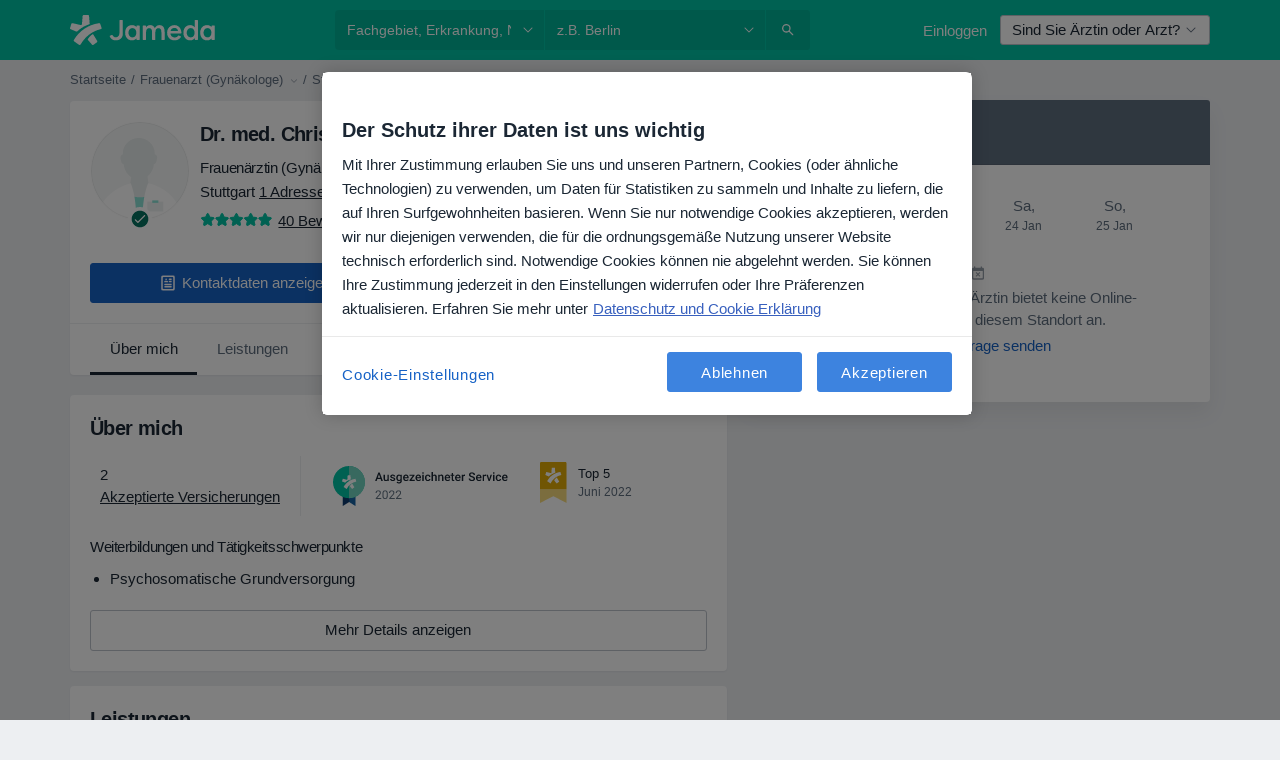

--- FILE ---
content_type: image/svg+xml
request_url: https://platform.docplanner.com/img/de/badge/best-quality-2022.svg
body_size: 6316
content:
<svg width="199" height="60" viewBox="0 0 199 60" fill="none" xmlns="http://www.w3.org/2000/svg">
<rect width="199" height="60" rx="3" fill="white"/>
<path d="M34.4 50L28.1 46V36.1H34.4V50Z" fill="#1663A3"/>
<path d="M21.8 50L28.2 46V36.1H21.8V50V50Z" fill="#0F3B6E"/>
<path d="M27.9 42.2C36.7 42.2 43.8 35 43.8 26.1C43.8 17.2 36.6 10 27.9 10C19.2 10 12 17.2 12 26.1C12 35 19.1 42.2 27.9 42.2Z" fill="#00C3A5"/>
<path d="M28.1 42.2C36.9 42.2 44 35 44 26.1C44 17.2 36.9 10 28.1 10V42.2Z" fill="#71D3C0"/>
<path fill-rule="evenodd" clip-rule="evenodd" d="M28.9 30.3C29.2 29.4 30.3 28.2 31.2 27.6L33.4 31.3L31.1 33L28.9 30.3ZM25.7 33L22.6 31C25 26.6 29.3 23.4 34.5 22.8L35.3 25.5C31 26.4 27.4 29.2 25.7 33ZM26.3 23.9L26.7 19.2H29.5L29.8 23.4C28.2 23.9 27.3 24.4 26.2 25C25.4 25.5 24.7 26 24.1 26.7L21 25.4L21.8 22.7L26.3 23.9Z" fill="white"/>
<path d="M59.6426 23.0137H56.3379L55.6465 25H54.1055L57.3281 16.4688H58.6582L61.8867 25H60.3398L59.6426 23.0137ZM56.7539 21.8184H59.2266L57.9902 18.2793L56.7539 21.8184ZM66.4922 24.3789C66.0742 24.8711 65.4805 25.1172 64.7109 25.1172C64.0234 25.1172 63.502 24.916 63.1465 24.5137C62.7949 24.1113 62.6191 23.5293 62.6191 22.7676V18.6602H64.043V22.75C64.043 23.5547 64.377 23.957 65.0449 23.957C65.7363 23.957 66.2031 23.709 66.4453 23.2129V18.6602H67.8691V25H66.5273L66.4922 24.3789ZM72.873 23.2773C72.873 23.0234 72.7676 22.8301 72.5566 22.6973C72.3496 22.5645 72.0039 22.4473 71.5195 22.3457C71.0352 22.2441 70.6309 22.1152 70.3066 21.959C69.5957 21.6152 69.2402 21.1172 69.2402 20.4648C69.2402 19.918 69.4707 19.4609 69.9316 19.0938C70.3926 18.7266 70.9785 18.543 71.6895 18.543C72.4473 18.543 73.0586 18.7305 73.5234 19.1055C73.9922 19.4805 74.2266 19.9668 74.2266 20.5645H72.8027C72.8027 20.291 72.7012 20.0645 72.498 19.8848C72.2949 19.7012 72.0254 19.6094 71.6895 19.6094C71.377 19.6094 71.1211 19.6816 70.9219 19.8262C70.7266 19.9707 70.6289 20.1641 70.6289 20.4062C70.6289 20.625 70.7207 20.7949 70.9043 20.916C71.0879 21.0371 71.459 21.1602 72.0176 21.2852C72.5762 21.4062 73.0137 21.5527 73.3301 21.7246C73.6504 21.8926 73.8867 22.0957 74.0391 22.334C74.1953 22.5723 74.2734 22.8613 74.2734 23.2012C74.2734 23.7715 74.0371 24.2344 73.5645 24.5898C73.0918 24.9414 72.4727 25.1172 71.707 25.1172C71.1875 25.1172 70.7246 25.0234 70.3184 24.8359C69.9121 24.6484 69.5957 24.3906 69.3691 24.0625C69.1426 23.7344 69.0293 23.3809 69.0293 23.002H70.4121C70.4316 23.3379 70.5586 23.5977 70.793 23.7812C71.0273 23.9609 71.3379 24.0508 71.7246 24.0508C72.0996 24.0508 72.3848 23.9805 72.5801 23.8398C72.7754 23.6953 72.873 23.5078 72.873 23.2773ZM75.2695 21.7832C75.2695 20.7988 75.5 20.0137 75.9609 19.4277C76.4258 18.8379 77.041 18.543 77.8066 18.543C78.5293 18.543 79.0977 18.7949 79.5117 19.2988L79.5762 18.6602H80.8594V24.8066C80.8594 25.6387 80.5996 26.2949 80.0801 26.7754C79.5645 27.2559 78.8672 27.4961 77.9883 27.4961C77.5234 27.4961 77.0684 27.3984 76.623 27.2031C76.1816 27.0117 75.8457 26.7598 75.6152 26.4473L76.2891 25.5918C76.7266 26.1113 77.2656 26.3711 77.9062 26.3711C78.3789 26.3711 78.752 26.2422 79.0254 25.9844C79.2988 25.7305 79.4355 25.3555 79.4355 24.8594V24.4316C79.0254 24.8887 78.4785 25.1172 77.7949 25.1172C77.0527 25.1172 76.4453 24.8223 75.9727 24.2324C75.5039 23.6426 75.2695 22.8262 75.2695 21.7832ZM76.6875 21.9062C76.6875 22.543 76.8164 23.0449 77.0742 23.4121C77.3359 23.7754 77.6973 23.957 78.1582 23.957C78.7324 23.957 79.1582 23.7109 79.4355 23.2188V20.4297C79.166 19.9492 78.7441 19.709 78.1699 19.709C77.7012 19.709 77.3359 19.8945 77.0742 20.2656C76.8164 20.6367 76.6875 21.1836 76.6875 21.9062ZM85.1191 25.1172C84.2168 25.1172 83.4844 24.834 82.9219 24.2676C82.3633 23.6973 82.084 22.9395 82.084 21.9941V21.8184C82.084 21.1855 82.2051 20.6211 82.4473 20.125C82.6934 19.625 83.0371 19.2363 83.4785 18.959C83.9199 18.6816 84.4121 18.543 84.9551 18.543C85.8184 18.543 86.4844 18.8184 86.9531 19.3691C87.4258 19.9199 87.6621 20.6992 87.6621 21.707V22.2812H83.5195C83.5625 22.8047 83.7363 23.2188 84.041 23.5234C84.3496 23.8281 84.7363 23.9805 85.2012 23.9805C85.8535 23.9805 86.3848 23.7168 86.7949 23.1895L87.5625 23.9219C87.3086 24.3008 86.9688 24.5957 86.543 24.8066C86.1211 25.0137 85.6465 25.1172 85.1191 25.1172ZM84.9492 19.6855C84.5586 19.6855 84.2422 19.8223 84 20.0957C83.7617 20.3691 83.6094 20.75 83.543 21.2383H86.2559V21.1328C86.2246 20.6562 86.0977 20.2969 85.875 20.0547C85.6523 19.8086 85.3438 19.6855 84.9492 19.6855ZM90.293 23.8633H93.668V25H88.5234V24.0684L91.7402 19.8086H88.582V18.6602H93.5449V19.5625L90.293 23.8633ZM97.5059 25.1172C96.6035 25.1172 95.8711 24.834 95.3086 24.2676C94.75 23.6973 94.4707 22.9395 94.4707 21.9941V21.8184C94.4707 21.1855 94.5918 20.6211 94.834 20.125C95.0801 19.625 95.4238 19.2363 95.8652 18.959C96.3066 18.6816 96.7988 18.543 97.3418 18.543C98.2051 18.543 98.8711 18.8184 99.3398 19.3691C99.8125 19.9199 100.049 20.6992 100.049 21.707V22.2812H95.9062C95.9492 22.8047 96.123 23.2188 96.4277 23.5234C96.7363 23.8281 97.123 23.9805 97.5879 23.9805C98.2402 23.9805 98.7715 23.7168 99.1816 23.1895L99.9492 23.9219C99.6953 24.3008 99.3555 24.5957 98.9297 24.8066C98.5078 25.0137 98.0332 25.1172 97.5059 25.1172ZM97.3359 19.6855C96.9453 19.6855 96.6289 19.8223 96.3867 20.0957C96.1484 20.3691 95.9961 20.75 95.9297 21.2383H98.6426V21.1328C98.6113 20.6562 98.4844 20.2969 98.2617 20.0547C98.0391 19.8086 97.7305 19.6855 97.3359 19.6855ZM102.674 25H101.25V18.6602H102.674V25ZM101.162 17.0137C101.162 16.7949 101.23 16.6133 101.367 16.4688C101.508 16.3242 101.707 16.252 101.965 16.252C102.223 16.252 102.422 16.3242 102.562 16.4688C102.703 16.6133 102.773 16.7949 102.773 17.0137C102.773 17.2285 102.703 17.4082 102.562 17.5527C102.422 17.6934 102.223 17.7637 101.965 17.7637C101.707 17.7637 101.508 17.6934 101.367 17.5527C101.23 17.4082 101.162 17.2285 101.162 17.0137ZM106.834 23.9805C107.189 23.9805 107.484 23.877 107.719 23.6699C107.953 23.4629 108.078 23.207 108.094 22.9023H109.436C109.42 23.2969 109.297 23.666 109.066 24.0098C108.836 24.3496 108.523 24.6191 108.129 24.8184C107.734 25.0176 107.309 25.1172 106.852 25.1172C105.965 25.1172 105.262 24.8301 104.742 24.2559C104.223 23.6816 103.963 22.8887 103.963 21.877V21.7305C103.963 20.7656 104.221 19.9941 104.736 19.416C105.252 18.834 105.955 18.543 106.846 18.543C107.6 18.543 108.213 18.7637 108.686 19.2051C109.162 19.6426 109.412 20.2188 109.436 20.9336H108.094C108.078 20.5703 107.953 20.2715 107.719 20.0371C107.488 19.8027 107.193 19.6855 106.834 19.6855C106.373 19.6855 106.018 19.8535 105.768 20.1895C105.518 20.5215 105.391 21.0273 105.387 21.707V21.9355C105.387 22.623 105.51 23.1367 105.756 23.4766C106.006 23.8125 106.365 23.9805 106.834 23.9805ZM111.914 19.3516C112.379 18.8125 112.967 18.543 113.678 18.543C115.029 18.543 115.715 19.3145 115.734 20.8574V25H114.311V20.9102C114.311 20.4727 114.215 20.1641 114.023 19.9844C113.836 19.8008 113.559 19.709 113.191 19.709C112.621 19.709 112.195 19.9629 111.914 20.4707V25H110.49V16H111.914V19.3516ZM118.5 18.6602L118.541 19.3926C119.01 18.8262 119.625 18.543 120.387 18.543C121.707 18.543 122.379 19.2988 122.402 20.8105V25H120.979V20.8926C120.979 20.4902 120.891 20.1934 120.715 20.002C120.543 19.8066 120.26 19.709 119.865 19.709C119.291 19.709 118.863 19.9688 118.582 20.4883V25H117.158V18.6602H118.5ZM126.65 25.1172C125.748 25.1172 125.016 24.834 124.453 24.2676C123.895 23.6973 123.615 22.9395 123.615 21.9941V21.8184C123.615 21.1855 123.736 20.6211 123.979 20.125C124.225 19.625 124.568 19.2363 125.01 18.959C125.451 18.6816 125.943 18.543 126.486 18.543C127.35 18.543 128.016 18.8184 128.484 19.3691C128.957 19.9199 129.193 20.6992 129.193 21.707V22.2812H125.051C125.094 22.8047 125.268 23.2188 125.572 23.5234C125.881 23.8281 126.268 23.9805 126.732 23.9805C127.385 23.9805 127.916 23.7168 128.326 23.1895L129.094 23.9219C128.84 24.3008 128.5 24.5957 128.074 24.8066C127.652 25.0137 127.178 25.1172 126.65 25.1172ZM126.48 19.6855C126.09 19.6855 125.773 19.8223 125.531 20.0957C125.293 20.3691 125.141 20.75 125.074 21.2383H127.787V21.1328C127.756 20.6562 127.629 20.2969 127.406 20.0547C127.184 19.8086 126.875 19.6855 126.48 19.6855ZM132.088 17.1191V18.6602H133.207V19.7148H132.088V23.2539C132.088 23.4961 132.135 23.6719 132.229 23.7812C132.326 23.8867 132.498 23.9395 132.744 23.9395C132.908 23.9395 133.074 23.9199 133.242 23.8809V24.9824C132.918 25.0723 132.605 25.1172 132.305 25.1172C131.211 25.1172 130.664 24.5137 130.664 23.3066V19.7148H129.621V18.6602H130.664V17.1191H132.088ZM137.092 25.1172C136.189 25.1172 135.457 24.834 134.895 24.2676C134.336 23.6973 134.057 22.9395 134.057 21.9941V21.8184C134.057 21.1855 134.178 20.6211 134.42 20.125C134.666 19.625 135.01 19.2363 135.451 18.959C135.893 18.6816 136.385 18.543 136.928 18.543C137.791 18.543 138.457 18.8184 138.926 19.3691C139.398 19.9199 139.635 20.6992 139.635 21.707V22.2812H135.492C135.535 22.8047 135.709 23.2188 136.014 23.5234C136.322 23.8281 136.709 23.9805 137.174 23.9805C137.826 23.9805 138.357 23.7168 138.768 23.1895L139.535 23.9219C139.281 24.3008 138.941 24.5957 138.516 24.8066C138.094 25.0137 137.619 25.1172 137.092 25.1172ZM136.922 19.6855C136.531 19.6855 136.215 19.8223 135.973 20.0957C135.734 20.3691 135.582 20.75 135.516 21.2383H138.229V21.1328C138.197 20.6562 138.07 20.2969 137.848 20.0547C137.625 19.8086 137.316 19.6855 136.922 19.6855ZM144.064 19.9609C143.877 19.9297 143.684 19.9141 143.484 19.9141C142.832 19.9141 142.393 20.1641 142.166 20.6641V25H140.742V18.6602H142.102L142.137 19.3691C142.48 18.8184 142.957 18.543 143.566 18.543C143.77 18.543 143.938 18.5703 144.07 18.625L144.064 19.9609ZM152.549 22.8027C152.549 22.4277 152.416 22.1387 152.15 21.9355C151.889 21.7324 151.414 21.5273 150.727 21.3203C150.039 21.1133 149.492 20.8828 149.086 20.6289C148.309 20.1406 147.92 19.5039 147.92 18.7188C147.92 18.0312 148.199 17.4648 148.758 17.0195C149.32 16.5742 150.049 16.3516 150.943 16.3516C151.537 16.3516 152.066 16.4609 152.531 16.6797C152.996 16.8984 153.361 17.2109 153.627 17.6172C153.893 18.0195 154.025 18.4668 154.025 18.959H152.549C152.549 18.5137 152.408 18.166 152.127 17.916C151.85 17.6621 151.451 17.5352 150.932 17.5352C150.447 17.5352 150.07 17.6387 149.801 17.8457C149.535 18.0527 149.402 18.3418 149.402 18.7129C149.402 19.0254 149.547 19.2871 149.836 19.498C150.125 19.7051 150.602 19.9082 151.266 20.1074C151.93 20.3027 152.463 20.5273 152.865 20.7812C153.268 21.0312 153.562 21.3203 153.75 21.6484C153.938 21.9727 154.031 22.3535 154.031 22.791C154.031 23.502 153.758 24.0684 153.211 24.4902C152.668 24.9082 151.93 25.1172 150.996 25.1172C150.379 25.1172 149.811 25.0039 149.291 24.7773C148.775 24.5469 148.373 24.2305 148.084 23.8281C147.799 23.4258 147.656 22.957 147.656 22.4219H149.139C149.139 22.9062 149.299 23.2812 149.619 23.5469C149.939 23.8125 150.398 23.9453 150.996 23.9453C151.512 23.9453 151.898 23.8418 152.156 23.6348C152.418 23.4238 152.549 23.1465 152.549 22.8027ZM157.986 25.1172C157.084 25.1172 156.352 24.834 155.789 24.2676C155.23 23.6973 154.951 22.9395 154.951 21.9941V21.8184C154.951 21.1855 155.072 20.6211 155.314 20.125C155.561 19.625 155.904 19.2363 156.346 18.959C156.787 18.6816 157.279 18.543 157.822 18.543C158.686 18.543 159.352 18.8184 159.82 19.3691C160.293 19.9199 160.529 20.6992 160.529 21.707V22.2812H156.387C156.43 22.8047 156.604 23.2188 156.908 23.5234C157.217 23.8281 157.604 23.9805 158.068 23.9805C158.721 23.9805 159.252 23.7168 159.662 23.1895L160.43 23.9219C160.176 24.3008 159.836 24.5957 159.41 24.8066C158.988 25.0137 158.514 25.1172 157.986 25.1172ZM157.816 19.6855C157.426 19.6855 157.109 19.8223 156.867 20.0957C156.629 20.3691 156.477 20.75 156.41 21.2383H159.123V21.1328C159.092 20.6562 158.965 20.2969 158.742 20.0547C158.52 19.8086 158.211 19.6855 157.816 19.6855ZM164.959 19.9609C164.771 19.9297 164.578 19.9141 164.379 19.9141C163.727 19.9141 163.287 20.1641 163.061 20.6641V25H161.637V18.6602H162.996L163.031 19.3691C163.375 18.8184 163.852 18.543 164.461 18.543C164.664 18.543 164.832 18.5703 164.965 18.625L164.959 19.9609ZM168.199 23.1953L169.541 18.6602H171.012L168.814 25H167.578L165.363 18.6602H166.84L168.199 23.1953ZM173.42 25H171.996V18.6602H173.42V25ZM171.908 17.0137C171.908 16.7949 171.977 16.6133 172.113 16.4688C172.254 16.3242 172.453 16.252 172.711 16.252C172.969 16.252 173.168 16.3242 173.309 16.4688C173.449 16.6133 173.52 16.7949 173.52 17.0137C173.52 17.2285 173.449 17.4082 173.309 17.5527C173.168 17.6934 172.969 17.7637 172.711 17.7637C172.453 17.7637 172.254 17.6934 172.113 17.5527C171.977 17.4082 171.908 17.2285 171.908 17.0137ZM177.58 23.9805C177.936 23.9805 178.23 23.877 178.465 23.6699C178.699 23.4629 178.824 23.207 178.84 22.9023H180.182C180.166 23.2969 180.043 23.666 179.812 24.0098C179.582 24.3496 179.27 24.6191 178.875 24.8184C178.48 25.0176 178.055 25.1172 177.598 25.1172C176.711 25.1172 176.008 24.8301 175.488 24.2559C174.969 23.6816 174.709 22.8887 174.709 21.877V21.7305C174.709 20.7656 174.967 19.9941 175.482 19.416C175.998 18.834 176.701 18.543 177.592 18.543C178.346 18.543 178.959 18.7637 179.432 19.2051C179.908 19.6426 180.158 20.2188 180.182 20.9336H178.84C178.824 20.5703 178.699 20.2715 178.465 20.0371C178.234 19.8027 177.939 19.6855 177.58 19.6855C177.119 19.6855 176.764 19.8535 176.514 20.1895C176.264 20.5215 176.137 21.0273 176.133 21.707V21.9355C176.133 22.623 176.256 23.1367 176.502 23.4766C176.752 23.8125 177.111 23.9805 177.58 23.9805ZM184.049 25.1172C183.146 25.1172 182.414 24.834 181.852 24.2676C181.293 23.6973 181.014 22.9395 181.014 21.9941V21.8184C181.014 21.1855 181.135 20.6211 181.377 20.125C181.623 19.625 181.967 19.2363 182.408 18.959C182.85 18.6816 183.342 18.543 183.885 18.543C184.748 18.543 185.414 18.8184 185.883 19.3691C186.355 19.9199 186.592 20.6992 186.592 21.707V22.2812H182.449C182.492 22.8047 182.666 23.2188 182.971 23.5234C183.279 23.8281 183.666 23.9805 184.131 23.9805C184.783 23.9805 185.314 23.7168 185.725 23.1895L186.492 23.9219C186.238 24.3008 185.898 24.5957 185.473 24.8066C185.051 25.0137 184.576 25.1172 184.049 25.1172ZM183.879 19.6855C183.488 19.6855 183.172 19.8223 182.93 20.0957C182.691 20.3691 182.539 20.75 182.473 21.2383H185.186V21.1328C185.154 20.6562 185.027 20.2969 184.805 20.0547C184.582 19.8086 184.273 19.6855 183.879 19.6855Z" fill="#1B2734"/>
<path d="M60.2988 43H54.709V42.2207L57.6621 38.9395C58.0996 38.4434 58.4004 38.041 58.5645 37.7324C58.7324 37.4199 58.8164 37.0977 58.8164 36.7656C58.8164 36.3203 58.6816 35.9551 58.4121 35.6699C58.1426 35.3848 57.7832 35.2422 57.334 35.2422C56.7949 35.2422 56.375 35.3965 56.0742 35.7051C55.7773 36.0098 55.6289 36.4355 55.6289 36.9824H54.5449C54.5449 36.1973 54.7969 35.5625 55.3008 35.0781C55.8086 34.5938 56.4863 34.3516 57.334 34.3516C58.127 34.3516 58.7539 34.5605 59.2148 34.9785C59.6758 35.3926 59.9062 35.9453 59.9062 36.6367C59.9062 37.4766 59.3711 38.4766 58.3008 39.6367L56.0156 42.1152H60.2988V43ZM66.7969 39.3613C66.7969 40.6309 66.5801 41.5742 66.1465 42.1914C65.7129 42.8086 65.0352 43.1172 64.1133 43.1172C63.2031 43.1172 62.5293 42.8164 62.0918 42.2148C61.6543 41.6094 61.4277 40.707 61.4121 39.5078V38.0605C61.4121 36.8066 61.6289 35.875 62.0625 35.2656C62.4961 34.6562 63.1758 34.3516 64.1016 34.3516C65.0195 34.3516 65.6953 34.6465 66.1289 35.2363C66.5625 35.8223 66.7852 36.7285 66.7969 37.9551V39.3613ZM65.7129 37.8789C65.7129 36.9609 65.584 36.293 65.3262 35.875C65.0684 35.4531 64.6602 35.2422 64.1016 35.2422C63.5469 35.2422 63.1426 35.4512 62.8887 35.8691C62.6348 36.2871 62.5039 36.9297 62.4961 37.7969V39.5312C62.4961 40.4531 62.6289 41.1348 62.8945 41.5762C63.1641 42.0137 63.5703 42.2324 64.1133 42.2324C64.6484 42.2324 65.0449 42.0254 65.3027 41.6113C65.5645 41.1973 65.7012 40.5449 65.7129 39.6543V37.8789ZM73.7754 43H68.1855V42.2207L71.1387 38.9395C71.5762 38.4434 71.877 38.041 72.041 37.7324C72.209 37.4199 72.293 37.0977 72.293 36.7656C72.293 36.3203 72.1582 35.9551 71.8887 35.6699C71.6191 35.3848 71.2598 35.2422 70.8105 35.2422C70.2715 35.2422 69.8516 35.3965 69.5508 35.7051C69.2539 36.0098 69.1055 36.4355 69.1055 36.9824H68.0215C68.0215 36.1973 68.2734 35.5625 68.7773 35.0781C69.2852 34.5938 69.9629 34.3516 70.8105 34.3516C71.6035 34.3516 72.2305 34.5605 72.6914 34.9785C73.1523 35.3926 73.3828 35.9453 73.3828 36.6367C73.3828 37.4766 72.8477 38.4766 71.7773 39.6367L69.4922 42.1152H73.7754V43ZM80.5137 43H74.9238V42.2207L77.877 38.9395C78.3145 38.4434 78.6152 38.041 78.7793 37.7324C78.9473 37.4199 79.0312 37.0977 79.0312 36.7656C79.0312 36.3203 78.8965 35.9551 78.627 35.6699C78.3574 35.3848 77.998 35.2422 77.5488 35.2422C77.0098 35.2422 76.5898 35.3965 76.2891 35.7051C75.9922 36.0098 75.8438 36.4355 75.8438 36.9824H74.7598C74.7598 36.1973 75.0117 35.5625 75.5156 35.0781C76.0234 34.5938 76.7012 34.3516 77.5488 34.3516C78.3418 34.3516 78.9688 34.5605 79.4297 34.9785C79.8906 35.3926 80.1211 35.9453 80.1211 36.6367C80.1211 37.4766 79.5859 38.4766 78.5156 39.6367L76.2305 42.1152H80.5137V43Z" fill="#627282"/>
</svg>


--- FILE ---
content_type: text/javascript; charset=utf-8
request_url: https://platform.docplanner.com/js/Mixpanel-chunk-da1aa57f.js
body_size: 700
content:
"use strict";(self.webpackChunkmonolith_app=self.webpackChunkmonolith_app||[]).push([[83667],{12068:function(P,r,s){s.r(r);var h=s(38781),p=Object.defineProperty,u=(i,n,t)=>n in i?p(i,n,{enumerable:!0,configurable:!0,writable:!0,value:t}):i[n]=t,a=(i,n,t)=>(u(i,typeof n!="symbol"?n+"":n,t),t),f=(i,n,t)=>new Promise((m,c)=>{var g=e=>{try{l(t.next(e))}catch(o){c(o)}},v=e=>{try{l(t.throw(e))}catch(o){c(o)}},l=e=>e.done?m(e.value):Promise.resolve(e.value).then(g,v);l((t=t.apply(i,n)).next())});class d{constructor(n){a(this,"config"),a(this,"pageType"),a(this,"baseDomain"),this.config=n,this.pageType=this.config.getConst("PAGE_TYPE"),this.baseDomain=this.config.getConst("BASE_DOMAIN")}run(){return f(this,null,function*(){const n=yield(0,h.A)({load:()=>s.e(28232).then(s.bind(s,18820))});new n(this.pageType,this.baseDomain).init()})}}r.default=d}}]);


--- FILE ---
content_type: text/javascript; charset=utf-8
request_url: https://platform.docplanner.com/js/vue-vendor-chunk-c78440a6.js
body_size: 86653
content:
(self.webpackChunkmonolith_app=self.webpackChunkmonolith_app||[]).push([[94288],{47581:function(E,i,n){"use strict";n.d(i,{A:function(){return Zr}});function a(e){return typeof Symbol=="function"&&typeof Symbol.iterator=="symbol"?a=function(t){return typeof t}:a=function(t){return t&&typeof Symbol=="function"&&t.constructor===Symbol&&t!==Symbol.prototype?"symbol":typeof t},a(e)}function l(e,t,r){return t in e?Object.defineProperty(e,t,{value:r,enumerable:!0,configurable:!0,writable:!0}):e[t]=r,e}function u(e,t){return p(e)||f(e,t)||w(e,t)||I()}function v(e){return o(e)||h(e)||w(e)||c()}function o(e){if(Array.isArray(e))return s(e)}function p(e){if(Array.isArray(e))return e}function h(e){if(typeof Symbol!="undefined"&&Symbol.iterator in Object(e))return Array.from(e)}function f(e,t){if(!(typeof Symbol=="undefined"||!(Symbol.iterator in Object(e)))){var r=[],d=!0,y=!1,_=void 0;try{for(var M=e[Symbol.iterator](),B;!(d=(B=M.next()).done)&&(r.push(B.value),!(t&&r.length===t));d=!0);}catch(Y){y=!0,_=Y}finally{try{!d&&M.return!=null&&M.return()}finally{if(y)throw _}}return r}}function w(e,t){if(!!e){if(typeof e=="string")return s(e,t);var r=Object.prototype.toString.call(e).slice(8,-1);if(r==="Object"&&e.constructor&&(r=e.constructor.name),r==="Map"||r==="Set")return Array.from(e);if(r==="Arguments"||/^(?:Ui|I)nt(?:8|16|32)(?:Clamped)?Array$/.test(r))return s(e,t)}}function s(e,t){(t==null||t>e.length)&&(t=e.length);for(var r=0,d=new Array(t);r<t;r++)d[r]=e[r];return d}function c(){throw new TypeError(`Invalid attempt to spread non-iterable instance.
In order to be iterable, non-array objects must have a [Symbol.iterator]() method.`)}function I(){throw new TypeError(`Invalid attempt to destructure non-iterable instance.
In order to be iterable, non-array objects must have a [Symbol.iterator]() method.`)}var T="asc",O={Ascending:"asc",Descending:"desc",None:"none"},k={Pages:"pages",Records:"records"},W=[10,20,30,40,50],q=typeof globalThis!="undefined"?globalThis:typeof window!="undefined"?window:typeof n.g!="undefined"?n.g:typeof self!="undefined"?self:{};function tt(e,t){return t={exports:{}},e(t,t.exports),t.exports}var U=tt(function(e,t){var r=200,d="__lodash_hash_undefined__",y=1,_=2,M=9007199254740991,B="[object Arguments]",Y="[object Array]",ht="[object AsyncFunction]",St="[object Boolean]",Rt="[object Date]",Dt="[object Error]",he="[object Function]",pe="[object GeneratorFunction]",ue="[object Map]",ge="[object Number]",fe="[object Null]",ae="[object Object]",Xt="[object Promise]",Ze="[object Proxy]",Ne="[object RegExp]",an="[object Set]",Dn="[object String]",Pn="[object Symbol]",ur="[object Undefined]",on="[object WeakMap]",Bn="[object ArrayBuffer]",Ge="[object DataView]",sn="[object Float32Array]",fr="[object Float64Array]",ln="[object Int8Array]",In="[object Int16Array]",xe="[object Int32Array]",Ae="[object Uint8Array]",cn="[object Uint8ClampedArray]",ui="[object Uint16Array]",fi="[object Uint32Array]",di=/[\\^$.*+?()[\]{}|]/g,hi=/^\[object .+?Constructor\]$/,vi=/^(?:0|[1-9]\d*)$/,te={};te[sn]=te[fr]=te[ln]=te[In]=te[xe]=te[Ae]=te[cn]=te[ui]=te[fi]=!0,te[B]=te[Y]=te[Bn]=te[St]=te[Ge]=te[Rt]=te[Dt]=te[he]=te[ue]=te[ge]=te[ae]=te[Ne]=te[an]=te[Dn]=te[on]=!1;var aa=typeof q=="object"&&q&&q.Object===Object&&q,pi=typeof self=="object"&&self&&self.Object===Object&&self,ze=aa||pi||Function("return this")(),ia=t&&!t.nodeType&&t,oa=ia&&!0&&e&&!e.nodeType&&e,sa=oa&&oa.exports===ia,Hr=sa&&aa.process,la=function(){try{return Hr&&Hr.binding&&Hr.binding("util")}catch(b){}}(),ca=la&&la.isTypedArray;function gi(b,A){for(var G=-1,ct=b==null?0:b.length,ee=0,Nt=[];++G<ct;){var le=b[G];A(le,G,b)&&(Nt[ee++]=le)}return Nt}function mi(b,A){for(var G=-1,ct=A.length,ee=b.length;++G<ct;)b[ee+G]=A[G];return b}function yi(b,A){for(var G=-1,ct=b==null?0:b.length;++G<ct;)if(A(b[G],G,b))return!0;return!1}function wi(b,A){for(var G=-1,ct=Array(b);++G<b;)ct[G]=A(G);return ct}function _i(b){return function(A){return b(A)}}function bi(b,A){return b.has(A)}function Ci(b,A){return b==null?void 0:b[A]}function xi(b){var A=-1,G=Array(b.size);return b.forEach(function(ct,ee){G[++A]=[ee,ct]}),G}function Si(b,A){return function(G){return b(A(G))}}function Di(b){var A=-1,G=Array(b.size);return b.forEach(function(ct){G[++A]=ct}),G}var Pi=Array.prototype,Ii=Function.prototype,dr=Object.prototype,Vr=ze["__core-js_shared__"],ua=Ii.toString,He=dr.hasOwnProperty,fa=function(){var b=/[^.]+$/.exec(Vr&&Vr.keys&&Vr.keys.IE_PROTO||"");return b?"Symbol(src)_1."+b:""}(),da=dr.toString,Ai=RegExp("^"+ua.call(He).replace(di,"\\$&").replace(/hasOwnProperty|(function).*?(?=\\\()| for .+?(?=\\\])/g,"$1.*?")+"$"),ha=sa?ze.Buffer:void 0,hr=ze.Symbol,va=ze.Uint8Array,pa=dr.propertyIsEnumerable,Ti=Pi.splice,un=hr?hr.toStringTag:void 0,ga=Object.getOwnPropertySymbols,Oi=ha?ha.isBuffer:void 0,Ri=Si(Object.keys,Object),zr=An(ze,"DataView"),Ln=An(ze,"Map"),Ur=An(ze,"Promise"),Wr=An(ze,"Set"),Gr=An(ze,"WeakMap"),$n=An(Object,"create"),Mi=hn(zr),Ei=hn(Ln),Ni=hn(Ur),Fi=hn(Wr),Bi=hn(Gr),ma=hr?hr.prototype:void 0,kr=ma?ma.valueOf:void 0;function fn(b){var A=-1,G=b==null?0:b.length;for(this.clear();++A<G;){var ct=b[A];this.set(ct[0],ct[1])}}function Li(){this.__data__=$n?$n(null):{},this.size=0}function $i(b){var A=this.has(b)&&delete this.__data__[b];return this.size-=A?1:0,A}function ji(b){var A=this.__data__;if($n){var G=A[b];return G===d?void 0:G}return He.call(A,b)?A[b]:void 0}function Zi(b){var A=this.__data__;return $n?A[b]!==void 0:He.call(A,b)}function Hi(b,A){var G=this.__data__;return this.size+=this.has(b)?0:1,G[b]=$n&&A===void 0?d:A,this}fn.prototype.clear=Li,fn.prototype.delete=$i,fn.prototype.get=ji,fn.prototype.has=Zi,fn.prototype.set=Hi;function Ue(b){var A=-1,G=b==null?0:b.length;for(this.clear();++A<G;){var ct=b[A];this.set(ct[0],ct[1])}}function Vi(){this.__data__=[],this.size=0}function zi(b){var A=this.__data__,G=pr(A,b);if(G<0)return!1;var ct=A.length-1;return G==ct?A.pop():Ti.call(A,G,1),--this.size,!0}function Ui(b){var A=this.__data__,G=pr(A,b);return G<0?void 0:A[G][1]}function Wi(b){return pr(this.__data__,b)>-1}function Gi(b,A){var G=this.__data__,ct=pr(G,b);return ct<0?(++this.size,G.push([b,A])):G[ct][1]=A,this}Ue.prototype.clear=Vi,Ue.prototype.delete=zi,Ue.prototype.get=Ui,Ue.prototype.has=Wi,Ue.prototype.set=Gi;function dn(b){var A=-1,G=b==null?0:b.length;for(this.clear();++A<G;){var ct=b[A];this.set(ct[0],ct[1])}}function ki(){this.size=0,this.__data__={hash:new fn,map:new(Ln||Ue),string:new fn}}function Yi(b){var A=gr(this,b).delete(b);return this.size-=A?1:0,A}function Ki(b){return gr(this,b).get(b)}function Qi(b){return gr(this,b).has(b)}function Xi(b,A){var G=gr(this,b),ct=G.size;return G.set(b,A),this.size+=G.size==ct?0:1,this}dn.prototype.clear=ki,dn.prototype.delete=Yi,dn.prototype.get=Ki,dn.prototype.has=Qi,dn.prototype.set=Xi;function vr(b){var A=-1,G=b==null?0:b.length;for(this.__data__=new dn;++A<G;)this.add(b[A])}function Ji(b){return this.__data__.set(b,d),this}function qi(b){return this.__data__.has(b)}vr.prototype.add=vr.prototype.push=Ji,vr.prototype.has=qi;function ke(b){var A=this.__data__=new Ue(b);this.size=A.size}function to(){this.__data__=new Ue,this.size=0}function eo(b){var A=this.__data__,G=A.delete(b);return this.size=A.size,G}function no(b){return this.__data__.get(b)}function ro(b){return this.__data__.has(b)}function ao(b,A){var G=this.__data__;if(G instanceof Ue){var ct=G.__data__;if(!Ln||ct.length<r-1)return ct.push([b,A]),this.size=++G.size,this;G=this.__data__=new dn(ct)}return G.set(b,A),this.size=G.size,this}ke.prototype.clear=to,ke.prototype.delete=eo,ke.prototype.get=no,ke.prototype.has=ro,ke.prototype.set=ao;function io(b,A){var G=mr(b),ct=!G&&bo(b),ee=!G&&!ct&&Yr(b),Nt=!G&&!ct&&!ee&&Pa(b),le=G||ct||ee||Nt,me=le?wi(b.length,String):[],we=me.length;for(var oe in b)(A||He.call(b,oe))&&!(le&&(oe=="length"||ee&&(oe=="offset"||oe=="parent")||Nt&&(oe=="buffer"||oe=="byteLength"||oe=="byteOffset")||go(oe,we)))&&me.push(oe);return me}function pr(b,A){for(var G=b.length;G--;)if(Ca(b[G][0],A))return G;return-1}function oo(b,A,G){var ct=A(b);return mr(b)?ct:mi(ct,G(b))}function jn(b){return b==null?b===void 0?ur:fe:un&&un in Object(b)?vo(b):_o(b)}function ya(b){return Zn(b)&&jn(b)==B}function wa(b,A,G,ct,ee){return b===A?!0:b==null||A==null||!Zn(b)&&!Zn(A)?b!==b&&A!==A:so(b,A,G,ct,wa,ee)}function so(b,A,G,ct,ee,Nt){var le=mr(b),me=mr(A),we=le?Y:Ye(b),oe=me?Y:Ye(A);we=we==B?ae:we,oe=oe==B?ae:oe;var Te=we==ae,Fe=oe==ae,Ce=we==oe;if(Ce&&Yr(b)){if(!Yr(A))return!1;le=!0,Te=!1}if(Ce&&!Te)return Nt||(Nt=new ke),le||Pa(b)?_a(b,A,G,ct,ee,Nt):fo(b,A,we,G,ct,ee,Nt);if(!(G&y)){var Me=Te&&He.call(b,"__wrapped__"),Ee=Fe&&He.call(A,"__wrapped__");if(Me||Ee){var Ke=Me?b.value():b,We=Ee?A.value():A;return Nt||(Nt=new ke),ee(Ke,We,G,ct,Nt)}}return Ce?(Nt||(Nt=new ke),ho(b,A,G,ct,ee,Nt)):!1}function lo(b){if(!Da(b)||yo(b))return!1;var A=xa(b)?Ai:hi;return A.test(hn(b))}function co(b){return Zn(b)&&Sa(b.length)&&!!te[jn(b)]}function uo(b){if(!wo(b))return Ri(b);var A=[];for(var G in Object(b))He.call(b,G)&&G!="constructor"&&A.push(G);return A}function _a(b,A,G,ct,ee,Nt){var le=G&y,me=b.length,we=A.length;if(me!=we&&!(le&&we>me))return!1;var oe=Nt.get(b);if(oe&&Nt.get(A))return oe==A;var Te=-1,Fe=!0,Ce=G&_?new vr:void 0;for(Nt.set(b,A),Nt.set(A,b);++Te<me;){var Me=b[Te],Ee=A[Te];if(ct)var Ke=le?ct(Ee,Me,Te,A,b,Nt):ct(Me,Ee,Te,b,A,Nt);if(Ke!==void 0){if(Ke)continue;Fe=!1;break}if(Ce){if(!yi(A,function(We,vn){if(!bi(Ce,vn)&&(Me===We||ee(Me,We,G,ct,Nt)))return Ce.push(vn)})){Fe=!1;break}}else if(!(Me===Ee||ee(Me,Ee,G,ct,Nt))){Fe=!1;break}}return Nt.delete(b),Nt.delete(A),Fe}function fo(b,A,G,ct,ee,Nt,le){switch(G){case Ge:if(b.byteLength!=A.byteLength||b.byteOffset!=A.byteOffset)return!1;b=b.buffer,A=A.buffer;case Bn:return!(b.byteLength!=A.byteLength||!Nt(new va(b),new va(A)));case St:case Rt:case ge:return Ca(+b,+A);case Dt:return b.name==A.name&&b.message==A.message;case Ne:case Dn:return b==A+"";case ue:var me=xi;case an:var we=ct&y;if(me||(me=Di),b.size!=A.size&&!we)return!1;var oe=le.get(b);if(oe)return oe==A;ct|=_,le.set(b,A);var Te=_a(me(b),me(A),ct,ee,Nt,le);return le.delete(b),Te;case Pn:if(kr)return kr.call(b)==kr.call(A)}return!1}function ho(b,A,G,ct,ee,Nt){var le=G&y,me=ba(b),we=me.length,oe=ba(A),Te=oe.length;if(we!=Te&&!le)return!1;for(var Fe=we;Fe--;){var Ce=me[Fe];if(!(le?Ce in A:He.call(A,Ce)))return!1}var Me=Nt.get(b);if(Me&&Nt.get(A))return Me==A;var Ee=!0;Nt.set(b,A),Nt.set(A,b);for(var Ke=le;++Fe<we;){Ce=me[Fe];var We=b[Ce],vn=A[Ce];if(ct)var Ia=le?ct(vn,We,Ce,A,b,Nt):ct(We,vn,Ce,b,A,Nt);if(!(Ia===void 0?We===vn||ee(We,vn,G,ct,Nt):Ia)){Ee=!1;break}Ke||(Ke=Ce=="constructor")}if(Ee&&!Ke){var yr=b.constructor,wr=A.constructor;yr!=wr&&"constructor"in b&&"constructor"in A&&!(typeof yr=="function"&&yr instanceof yr&&typeof wr=="function"&&wr instanceof wr)&&(Ee=!1)}return Nt.delete(b),Nt.delete(A),Ee}function ba(b){return oo(b,So,po)}function gr(b,A){var G=b.__data__;return mo(A)?G[typeof A=="string"?"string":"hash"]:G.map}function An(b,A){var G=Ci(b,A);return lo(G)?G:void 0}function vo(b){var A=He.call(b,un),G=b[un];try{b[un]=void 0;var ct=!0}catch(Nt){}var ee=da.call(b);return ct&&(A?b[un]=G:delete b[un]),ee}var po=ga?function(b){return b==null?[]:(b=Object(b),gi(ga(b),function(A){return pa.call(b,A)}))}:Do,Ye=jn;(zr&&Ye(new zr(new ArrayBuffer(1)))!=Ge||Ln&&Ye(new Ln)!=ue||Ur&&Ye(Ur.resolve())!=Xt||Wr&&Ye(new Wr)!=an||Gr&&Ye(new Gr)!=on)&&(Ye=function(b){var A=jn(b),G=A==ae?b.constructor:void 0,ct=G?hn(G):"";if(ct)switch(ct){case Mi:return Ge;case Ei:return ue;case Ni:return Xt;case Fi:return an;case Bi:return on}return A});function go(b,A){return A=A==null?M:A,!!A&&(typeof b=="number"||vi.test(b))&&b>-1&&b%1==0&&b<A}function mo(b){var A=typeof b;return A=="string"||A=="number"||A=="symbol"||A=="boolean"?b!=="__proto__":b===null}function yo(b){return!!fa&&fa in b}function wo(b){var A=b&&b.constructor,G=typeof A=="function"&&A.prototype||dr;return b===G}function _o(b){return da.call(b)}function hn(b){if(b!=null){try{return ua.call(b)}catch(A){}try{return b+""}catch(A){}}return""}function Ca(b,A){return b===A||b!==b&&A!==A}var bo=ya(function(){return arguments}())?ya:function(b){return Zn(b)&&He.call(b,"callee")&&!pa.call(b,"callee")},mr=Array.isArray;function Co(b){return b!=null&&Sa(b.length)&&!xa(b)}var Yr=Oi||Po;function xo(b,A){return wa(b,A)}function xa(b){if(!Da(b))return!1;var A=jn(b);return A==he||A==pe||A==ht||A==Ze}function Sa(b){return typeof b=="number"&&b>-1&&b%1==0&&b<=M}function Da(b){var A=typeof b;return b!=null&&(A=="object"||A=="function")}function Zn(b){return b!=null&&typeof b=="object"}var Pa=ca?_i(ca):co;function So(b){return Co(b)?io(b):uo(b)}function Do(){return[]}function Po(){return!1}e.exports=xo}),X={a:["a","\xE0","\xE1","\xE2","\xE3","\xE4","\xE5","\xE6","\u0101","\u0103","\u0105","\u01CE","\u01DF","\u01E1","\u01FB","\u0201","\u0203","\u0227","\u0250","\u0251","\u0252","\u0363","\u0430","\u04D1","\u04D3","\u1D43","\u1D44","\u1D8F","\u1E01","\u1E9A","\u1EA1","\u1EA3","\u1EA5","\u1EA7","\u1EA9","\u1EAB","\u1EAD","\u1EAF","\u1EB1","\u1EB3","\u1EB5","\u1EB7","\u2090","\u2C65","\uFF41"],b:["b","\u0180","\u0183","\u0253","\u15AF","\u1D47","\u1D6C","\u1D80","\u1E03","\u1E05","\u1E07","\uFF42"],c:["c","\xE7","\u0107","\u0109","\u010B","\u010D","\u0188","\u023C","\u0255","\u0368","\u1D04","\u1D9C","\u1E09","\u2184","\uFF43"],d:["d","\u010F","\u0111","\u018B","\u018C","\u0221","\u0256","\u0257","\u0369","\u1D48","\u1D6D","\u1D81","\u1D91","\u1E0B","\u1E0D","\u1E0F","\u1E11","\u1E13","\uFF44"],e:["e","\xE8","\xE9","\xEA","\xEB","\u0113","\u0115","\u0117","\u0119","\u011B","\u01DD","\u0205","\u0207","\u0229","\u0247","\u0258","\u0364","\u1D49","\u1D92","\u1E15","\u1E17","\u1E19","\u1E1B","\u1E1D","\u1EB9","\u1EBB","\u1EBD","\u1EBF","\u1EC1","\u1EC3","\u1EC5","\u1EC7","\u2091","\uFF45"],f:["f","\u0192","\u1D6E","\u1D82","\u1DA0","\u1E1F","\uFF46"],g:["g","\u011D","\u011F","\u0121","\u0123","\u01E5","\u01E7","\u01F5","\u0260","\u0261","\u1D4D","\u1D77","\u1D79","\u1D83","\u1DA2","\u1E21","\uFF47"],h:["h","\u0125","\u0127","\u0195","\u021F","\u0265","\u0266","\u02AE","\u02AF","\u02B0","\u02B1","\u036A","\u04BA","\u04BB","\u144B","\u1DA3","\u1E23","\u1E25","\u1E27","\u1E29","\u1E2B","\u2C68","\uFF48"],i:["i","\xEC","\xED","\xEE","\xEF","\u0129","\u012B","\u012D","\u012F","\u01D0","\u0209","\u020B","\u0268","\u0365","\u1D09","\u1D4E","\u1D62","\u1D96","\u1DA4","\u1E2D","\u1E2F","\u1EC9","\u1ECB","\uFF49"],j:["j","\u0135","\u01F0","\u0249","\u029D","\u02B2","\u1DA1","\u1DA8","\uFF4A"],k:["k","\u0137","\u0199","\u01E9","\u029E","\u1D4F","\u1D84","\u1E31","\u1E33","\u1E35","\u2C6A","\uFF4B"],l:["l","\u013A","\u013C","\u013E","\u0140","\u0142","\u019A","\u0234","\u026B","\u026C","\u026D","\u02E1","\u1D85","\u1DA9","\u1DAA","\u1E37","\u1E39","\u1E3B","\u1E3D","\u2113","\u2C61"],m:["m","\u026F","\u0270","\u0271","\u036B","\u1D1F","\u1D50","\u1D5A","\u1D6F","\u1D86","\u1DAC","\u1DAD","\u1E3F","\u1E41","\u1E43","\u33A1","\u33A5","\uFF4D"],n:["n","\xF1","\u0144","\u0146","\u0148","\u0149","\u019E","\u01F9","\u0235","\u0272","\u0273","\u1D70","\u1D87","\u1DAE","\u1DAF","\u1E45","\u1E47","\u1E49","\u1E4B","\u207F","\uFF4E"],o:["o","\xF2","\xF3","\xF4","\xF5","\xF6","\xF8","\u014D","\u014F","\u0151","\u01A1","\u01D2","\u01EB","\u01ED","\u01FF","\u020D","\u020F","\u022B","\u022D","\u022F","\u0231","\u0275","\u0366","\u043E","\u04E7","\u04E9","\u1D0F","\u1D11","\u1D13","\u1D3C","\u1D52","\u1DB1","\u1E4D","\u1E4F","\u1E51","\u1E53","\u1ECD","\u1ECF","\u1ED1","\u1ED3","\u1ED5","\u1ED7","\u1ED9","\u1EDB","\u1EDD","\u1EDF","\u1EE1","\u1EE3","\u2092","\uFF4F","\u{1042C}"],p:["p","\u1D56","\u1D71","\u1D7D","\u1D88","\u1E55","\u1E57","\uFF50"],q:["q","\u024B","\u02A0","\u16E9","\uFF51"],r:["r","\u0155","\u0157","\u0159","\u0211","\u0213","\u024D","\u0279","\u027B","\u02B3","\u02B4","\u02B5","\u036C","\u1D63","\u1D72","\u1D89","\u1E59","\u1E5B","\u1E5D","\u1E5F"],s:["s","\u015B","\u015D","\u015F","\u0161","\u0219","\u0282","\u1506","\u1D8A","\u1E61","\u1E63","\u1E65","\u1E67","\u1E69","\uFF53"],t:["t","\u0163","\u0165","\u0167","\u01AB","\u01AD","\u021B","\u0287","\u036D","\u1D40","\u1D57","\u1D75","\u1DB5","\u1E6B","\u1E6D","\u1E6F","\u1E71","\u1E97","\uFF54"],u:["u","\xF9","\xFA","\xFB","\xFC","\u0169","\u016B","\u016D","\u016F","\u0171","\u0173","\u01B0","\u01D4","\u01D6","\u01D8","\u01DA","\u01DC","\u0215","\u0217","\u0367","\u07CE","\u1D58","\u1D64","\u1E73","\u1E75","\u1E77","\u1E79","\u1E7B","\u1EE5","\u1EE7","\u1EE9","\u1EEB","\u1EED","\u1EEF","\u1EF1","\uFF55"],v:["v","\u028B","\u036E","\u1D5B","\u1D65","\u1DB9","\u1E7D","\u1E7F","\u2C71","\uFF56","\u2C74"],w:["w","\u0175","\u02B7","\u1D42","\u1E81","\u1E83","\u1E85","\u1E87","\u1E89","\u1E98","\u2C73","\uFF57"],x:["x","\u033D","\u0353","\u1D8D","\u036F","\u1E8B","\u1E8D","\u2093","\uFF58"],y:["y","\xFD","\xFF","\u0177","\u0233","\u024F","\u02B8","\u1E8F","\u1EF3","\u1EF5","\u1EF7","\u1EF9","\uFF59"],z:["z","\u017A","\u017C","\u017E","\u01B6","\u0225","\u0240","\u0290","\u0291","\u1646","\u1647","\u1DBB","\u1DBC","\u1DBD","\u1E91","\u1E93","\u1E95","\u2C6C","\uFF5A"]},j=function(){var e={};for(var t in X){var r=X[t];for(var d in r){var y=r[d];y!==t&&(e[y]=t)}}return e}(),V=/[^a-z0-9\s,.-]/,ot=function(t){if(t.search(V)===-1)return t;for(var r="",d=t.length,y=0;y<d;y++){var _=t.charAt(y);r+=_ in j?j[_]:_}return r},N=function(t){return t.replace(/[\\^$*+?.()|[\]{}]/g,"\\$&")},L={format:function(t){return t},filterPredicate:function(t,r){var d=arguments.length>2&&arguments[2]!==void 0?arguments[2]:!1,y=arguments.length>3&&arguments[3]!==void 0?arguments[3]:!1;if(typeof t=="undefined"||t===null)return!1;var _=d?String(t).toLowerCase():ot(N(String(t)).toLowerCase()),M=d?r.toLowerCase():ot(N(r).toLowerCase());return y?_===M:_.indexOf(M)>-1},compare:function(t,r){function d(y){return typeof y=="undefined"||y===null?"":ot(String(y).toLowerCase())}return t=d(t),r=d(r),t<r?-1:t>r?1:0}},Z={name:"VgtPaginationPageInfo",props:{currentPage:{default:1},lastPage:{default:1},totalRecords:{default:0},ofText:{default:"of",type:String},pageText:{default:"page",type:String},currentPerPage:{},mode:{default:k.Records},infoFn:{default:null}},data:function(){return{id:this.getId()}},computed:{pageInfo:function(){return"".concat(this.ofText," ").concat(this.lastPage)},firstRecordOnPage:function(){return(this.currentPage-1)*this.currentPerPage+1},lastRecordOnPage:function(){return this.currentPerPage===-1?this.totalRecords:Math.min(this.totalRecords,this.currentPage*this.currentPerPage)},recordInfo:function(){var t=this.firstRecordOnPage,r=this.lastRecordOnPage;return r===0&&(t=0),"".concat(t," - ").concat(r," ").concat(this.ofText," ").concat(this.totalRecords)},infoParams:function(){var t=this.firstRecordOnPage,r=this.lastRecordOnPage;return r===0&&(t=0),{firstRecordOnPage:t,lastRecordOnPage:r,totalRecords:this.totalRecords,currentPage:this.currentPage,totalPage:this.lastPage}}},methods:{getId:function(){return"vgt-page-input-".concat(Math.floor(Math.random()*Date.now()))},changePage:function(t){var r=parseInt(t.target.value,10);if(Number.isNaN(r)||r>this.lastPage||r<1)return t.target.value=this.currentPage,!1;t.target.value=r,this.$emit("page-changed",r)}},mounted:function(){},components:{}};function lt(e,t,r,d,y,_,M,B,Y,ht){typeof M!="boolean"&&(Y=B,B=M,M=!1);const St=typeof r=="function"?r.options:r;e&&e.render&&(St.render=e.render,St.staticRenderFns=e.staticRenderFns,St._compiled=!0,y&&(St.functional=!0)),d&&(St._scopeId=d);let Rt;if(_?(Rt=function(Dt){Dt=Dt||this.$vnode&&this.$vnode.ssrContext||this.parent&&this.parent.$vnode&&this.parent.$vnode.ssrContext,!Dt&&typeof __VUE_SSR_CONTEXT__!="undefined"&&(Dt=__VUE_SSR_CONTEXT__),t&&t.call(this,Y(Dt)),Dt&&Dt._registeredComponents&&Dt._registeredComponents.add(_)},St._ssrRegister=Rt):t&&(Rt=M?function(Dt){t.call(this,ht(Dt,this.$root.$options.shadowRoot))}:function(Dt){t.call(this,B(Dt))}),Rt)if(St.functional){const Dt=St.render;St.render=function(pe,ue){return Rt.call(ue),Dt(pe,ue)}}else{const Dt=St.beforeCreate;St.beforeCreate=Dt?[].concat(Dt,Rt):[Rt]}return r}var ut=Z,st=function(){var t=this,r=t.$createElement,d=t._self._c||r;return d("div",{staticClass:"footer__navigation__page-info"},[t.infoFn?d("div",[t._v(`
    `+t._s(t.infoFn(t.infoParams))+`
  `)]):t.mode==="pages"?d("form",{on:{submit:function(_){_.preventDefault()}}},[d("label",{staticClass:"page-info__label",attrs:{for:t.id}},[d("span",[t._v(t._s(t.pageText))]),t._v(" "),d("input",{staticClass:"footer__navigation__page-info__current-entry",attrs:{id:t.id,"aria-describedby":"change-page-hint","aria-controls":"vgb-table",type:"text"},domProps:{value:t.currentPage},on:{keyup:function(_){return!_.type.indexOf("key")&&t._k(_.keyCode,"enter",13,_.key,"Enter")?null:(_.stopPropagation(),t.changePage(_))}}}),t._v(" "),d("span",[t._v(t._s(t.pageInfo))])]),t._v(" "),d("span",{staticStyle:{display:"none"},attrs:{id:"change-page-hint"}},[t._v(`
      Type a page number and press Enter to change the page.
    `)])]):d("div",[t._v(`
    `+t._s(t.recordInfo)+`
  `)])])},$t=[],Zt=void 0,Q="data-v-347cbcfa",J=void 0,nt=!1,Ct=lt({render:st,staticRenderFns:$t},Zt,ut,Q,nt,J,!1,void 0,void 0,void 0),Bt={name:"VgtPagination",props:{styleClass:{default:"table table-bordered"},total:{default:null},perPage:{},rtl:{default:!1},perPageDropdownEnabled:{default:!0},customRowsPerPageDropdown:{default:function(){return[]}},paginateDropdownAllowAll:{default:!0},mode:{default:k.Records},jumpFirstOrLast:{default:!1},firstText:{default:"First"},lastText:{default:"Last"},nextText:{default:"Next"},prevText:{default:"Prev"},rowsPerPageText:{default:"Rows per page:"},ofText:{default:"of"},pageText:{default:"page"},allText:{default:"All"},infoFn:{default:null}},data:function(){return{id:this.getId(),currentPage:1,prevPage:0,currentPerPage:10,rowsPerPageOptions:[]}},watch:{perPage:{handler:function(t,r){this.handlePerPage(),this.perPageChanged(r)},immediate:!0},customRowsPerPageDropdown:function(){this.handlePerPage()},total:{handler:function(t,r){this.rowsPerPageOptions.indexOf(this.currentPerPage)===-1&&(this.currentPerPage=t)}}},computed:{pagesCount:function(){if(this.currentPerPage===-1)return 1;var t=Math.floor(this.total/this.currentPerPage),r=this.total%this.currentPerPage;return r===0?t:t+1},firstIsPossible:function(){return this.currentPage>1},lastIsPossible:function(){return this.currentPage<Math.ceil(this.total/this.currentPerPage)},nextIsPossible:function(){return this.currentPage<this.pagesCount},prevIsPossible:function(){return this.currentPage>1}},methods:{getId:function(){return"vgt-select-rpp-".concat(Math.floor(Math.random()*Date.now()))},changePage:function(t){var r=arguments.length>1&&arguments[1]!==void 0?arguments[1]:!0;t>0&&this.total>this.currentPerPage*(t-1)&&(this.prevPage=this.currentPage,this.currentPage=t,this.pageChanged(r))},firstPage:function(){this.firstIsPossible&&(this.currentPage=1,this.prevPage=0,this.pageChanged())},lastPage:function(){this.lastIsPossible&&(this.currentPage=this.pagesCount,this.prev=this.currentPage-1,this.pageChanged())},nextPage:function(){this.nextIsPossible&&(this.prevPage=this.currentPage,++this.currentPage,this.pageChanged())},previousPage:function(){this.prevIsPossible&&(this.prevPage=this.currentPage,--this.currentPage,this.pageChanged())},pageChanged:function(){var t=arguments.length>0&&arguments[0]!==void 0?arguments[0]:!0,r={currentPage:this.currentPage,prevPage:this.prevPage};t||(r.noEmit=!0),this.$emit("page-changed",r)},perPageChanged:function(t){t&&this.$emit("per-page-changed",{currentPerPage:this.currentPerPage}),this.changePage(1,!1)},handlePerPage:function(){if(this.customRowsPerPageDropdown!==null&&Array.isArray(this.customRowsPerPageDropdown)&&this.customRowsPerPageDropdown.length!==0?this.rowsPerPageOptions=JSON.parse(JSON.stringify(this.customRowsPerPageDropdown)):this.rowsPerPageOptions=JSON.parse(JSON.stringify(W)),this.perPage){this.currentPerPage=this.perPage;for(var t=!1,r=0;r<this.rowsPerPageOptions.length;r++)this.rowsPerPageOptions[r]===this.perPage&&(t=!0);!t&&this.perPage!==-1&&this.rowsPerPageOptions.unshift(this.perPage)}else this.currentPerPage=10}},mounted:function(){},components:{"pagination-page-info":Ct}},Ut=Bt,et=function(){var t=this,r=t.$createElement,d=t._self._c||r;return d("div",{staticClass:"vgt-wrap__footer vgt-clearfix"},[t.perPageDropdownEnabled?d("div",{staticClass:"footer__row-count vgt-pull-left"},[d("form",[d("label",{staticClass:"footer__row-count__label",attrs:{for:t.id}},[t._v(t._s(t.rowsPerPageText)+":")]),t._v(" "),d("select",{directives:[{name:"model",rawName:"v-model",value:t.currentPerPage,expression:"currentPerPage"}],staticClass:"footer__row-count__select",attrs:{id:t.id,autocomplete:"off",name:"perPageSelect","aria-controls":"vgt-table"},on:{change:[function(y){var _=Array.prototype.filter.call(y.target.options,function(M){return M.selected}).map(function(M){var B="_value"in M?M._value:M.value;return B});t.currentPerPage=y.target.multiple?_:_[0]},t.perPageChanged]}},[t._l(t.rowsPerPageOptions,function(y,_){return d("option",{key:_,domProps:{value:y}},[t._v(`
          `+t._s(y)+`
        `)])}),t._v(" "),t.paginateDropdownAllowAll?d("option",{domProps:{value:-1}},[t._v(t._s(t.allText))]):t._e()],2)])]):t._e(),t._v(" "),d("div",{staticClass:"footer__navigation vgt-pull-right"},[d("pagination-page-info",{attrs:{"total-records":t.total,"last-page":t.pagesCount,"current-page":t.currentPage,"current-per-page":t.currentPerPage,"of-text":t.ofText,"page-text":t.pageText,"info-fn":t.infoFn,mode:t.mode},on:{"page-changed":t.changePage}}),t._v(" "),t.jumpFirstOrLast?d("button",{staticClass:"footer__navigation__page-btn",class:{disabled:!t.firstIsPossible},attrs:{type:"button","aria-controls":"vgt-table"},on:{click:function(_){return _.preventDefault(),_.stopPropagation(),t.firstPage(_)}}},[d("span",{staticClass:"chevron",class:{left:!t.rtl,right:t.rtl},attrs:{"aria-hidden":"true"}}),t._v(" "),d("span",[t._v(t._s(t.firstText))])]):t._e(),t._v(" "),d("button",{staticClass:"footer__navigation__page-btn",class:{disabled:!t.prevIsPossible},attrs:{type:"button","aria-controls":"vgt-table"},on:{click:function(_){return _.preventDefault(),_.stopPropagation(),t.previousPage(_)}}},[d("span",{staticClass:"chevron",class:{left:!t.rtl,right:t.rtl},attrs:{"aria-hidden":"true"}}),t._v(" "),d("span",[t._v(t._s(t.prevText))])]),t._v(" "),d("button",{staticClass:"footer__navigation__page-btn",class:{disabled:!t.nextIsPossible},attrs:{type:"button","aria-controls":"vgt-table"},on:{click:function(_){return _.preventDefault(),_.stopPropagation(),t.nextPage(_)}}},[d("span",[t._v(t._s(t.nextText))]),t._v(" "),d("span",{staticClass:"chevron",class:{right:!t.rtl,left:t.rtl},attrs:{"aria-hidden":"true"}})]),t._v(" "),t.jumpFirstOrLast?d("button",{staticClass:"footer__navigation__page-btn",class:{disabled:!t.lastIsPossible},attrs:{type:"button","aria-controls":"vgt-table"},on:{click:function(_){return _.preventDefault(),_.stopPropagation(),t.lastPage(_)}}},[d("span",[t._v(t._s(t.lastText))]),t._v(" "),d("span",{staticClass:"chevron",class:{right:!t.rtl,left:t.rtl},attrs:{"aria-hidden":"true"}})]):t._e()],1)])},wt=[],It=void 0,ft=void 0,K=void 0,vt=!1,Mt=lt({render:et,staticRenderFns:wt},It,Ut,ft,vt,K,!1,void 0,void 0,void 0),Ht={name:"VgtGlobalSearch",props:["value","searchEnabled","globalSearchPlaceholder"],data:function(){return{globalSearchTerm:null,id:this.getId()}},computed:{showControlBar:function(){return!!(this.searchEnabled||this.$slots&&this.$slots["internal-table-actions"])}},methods:{updateValue:function(t){this.$emit("input",t),this.$emit("on-keyup",t)},entered:function(t){this.$emit("on-enter",t)},getId:function(){return"vgt-search-".concat(Math.floor(Math.random()*Date.now()))}}},Wt=Ht,Vt=function(){var t=this,r=t.$createElement,d=t._self._c||r;return t.showControlBar?d("div",{staticClass:"vgt-global-search vgt-clearfix"},[d("div",{staticClass:"vgt-global-search__input vgt-pull-left"},[t.searchEnabled?d("form",{attrs:{role:"search"},on:{submit:function(_){_.preventDefault()}}},[d("label",{attrs:{for:t.id}},[t._m(0),t._v(" "),d("span",{staticClass:"sr-only"},[t._v("Search")])]),t._v(" "),d("input",{staticClass:"vgt-input vgt-pull-left",attrs:{id:t.id,type:"text",placeholder:t.globalSearchPlaceholder},domProps:{value:t.value},on:{input:function(_){return t.updateValue(_.target.value)},keyup:function(_){return!_.type.indexOf("key")&&t._k(_.keyCode,"enter",13,_.key,"Enter")?null:t.entered(_.target.value)}}})]):t._e()]),t._v(" "),d("div",{staticClass:"vgt-global-search__actions vgt-pull-right"},[t._t("internal-table-actions")],2)]):t._e()},kt=[function(){var e=this,t=e.$createElement,r=e._self._c||t;return r("span",{staticClass:"input__icon",attrs:{"aria-hidden":"true"}},[r("div",{staticClass:"magnifying-glass"})])}],_e=void 0,Se=void 0,be=void 0,Be=!1,D=lt({render:Vt,staticRenderFns:kt},_e,Wt,Se,Be,be,!1,void 0,void 0,void 0),P={name:"VgtFilterRow",props:["lineNumbers","columns","typedColumns","globalSearchEnabled","selectable","mode"],watch:{columns:{handler:function(t,r){this.populateInitialFilters()},deep:!0,immediate:!0}},data:function(){return{columnFilters:{},timer:null}},computed:{hasFilterRow:function(){for(var t=0;t<this.columns.length;t++){var r=this.columns[t];if(r.filterOptions&&r.filterOptions.enabled)return!0}return!1}},methods:{fieldKey:function(t){return typeof t=="function"&&t.name?t.name:t},reset:function(){var t=arguments.length>0&&arguments[0]!==void 0?arguments[0]:!1;this.columnFilters={},t&&this.$emit("filter-changed",this.columnFilters)},isFilterable:function(t){return t.filterOptions&&t.filterOptions.enabled},isDropdown:function(t){return this.isFilterable(t)&&t.filterOptions.filterDropdownItems&&t.filterOptions.filterDropdownItems.length},isDropdownObjects:function(t){return this.isDropdown(t)&&a(t.filterOptions.filterDropdownItems[0])==="object"},isDropdownArray:function(t){return this.isDropdown(t)&&a(t.filterOptions.filterDropdownItems[0])!=="object"},getClasses:function(t){var r="filter-th";return t.filterOptions&&t.filterOptions.styleClass?[r].concat(v(t.filterOptions.styleClass.split(" "))).join(" "):r},getPlaceholder:function(t){var r=this.isFilterable(t)&&t.filterOptions.placeholder||"Filter ".concat(t.label);return r},getName:function(t){return"vgt-".concat(this.fieldKey(t.field))},updateFiltersOnEnter:function(t,r){this.timer&&clearTimeout(this.timer),this.updateFiltersImmediately(t.field,r)},updateFiltersOnKeyup:function(t,r){t.filterOptions.trigger!=="enter"&&this.updateFilters(t,r)},updateSlotFilter:function(t,r){var d=t.filterOptions.slotFilterField||t.field;typeof t.filterOptions.formatValue=="function"&&(r=t.filterOptions.formatValue(r)),this.updateFiltersImmediately(d,r)},updateFilters:function(t,r){var d=this;this.timer&&clearTimeout(this.timer),this.timer=setTimeout(function(){d.updateFiltersImmediately(t.field,r)},400)},updateFiltersImmediately:function(t,r){this.$set(this.columnFilters,this.fieldKey(t),r),this.$emit("filter-changed",this.columnFilters)},populateInitialFilters:function(){for(var t=0;t<this.columns.length;t++){var r=this.columns[t];this.isFilterable(r)&&typeof r.filterOptions.filterValue!="undefined"&&r.filterOptions.filterValue!==null&&this.$set(this.columnFilters,this.fieldKey(r.field),r.filterOptions.filterValue)}this.$emit("filter-changed",this.columnFilters)}}},$=P,H=function(){var t=this,r=t.$createElement,d=t._self._c||r;return t.hasFilterRow?d("tr",[t.lineNumbers?d("th"):t._e(),t._v(" "),t.selectable?d("th"):t._e(),t._v(" "),t._l(t.columns,function(y,_){return y.hidden?t._e():d("th",{key:_,class:t.getClasses(y)},[t._t("column-filter",[t.isFilterable(y)?d("div",[t.isDropdown(y)?t._e():d("input",{staticClass:"vgt-input",attrs:{name:t.getName(y),type:"text",placeholder:t.getPlaceholder(y)},domProps:{value:t.columnFilters[t.fieldKey(y.field)]},on:{keyup:function(B){return!B.type.indexOf("key")&&t._k(B.keyCode,"enter",13,B.key,"Enter")?null:t.updateFiltersOnEnter(y,B.target.value)},input:function(B){return t.updateFiltersOnKeyup(y,B.target.value)}}}),t._v(" "),t.isDropdownArray(y)?d("select",{staticClass:"vgt-select",attrs:{name:t.getName(y)},domProps:{value:t.columnFilters[t.fieldKey(y.field)]},on:{change:function(B){return t.updateFiltersImmediately(y.field,B.target.value)}}},[d("option",{key:"-1",attrs:{value:""}},[t._v(t._s(t.getPlaceholder(y)))]),t._v(" "),t._l(y.filterOptions.filterDropdownItems,function(M,B){return d("option",{key:B,domProps:{value:M}},[t._v(`
              `+t._s(M)+`
            `)])})],2):t._e(),t._v(" "),t.isDropdownObjects(y)?d("select",{staticClass:"vgt-select",attrs:{name:t.getName(y)},domProps:{value:t.columnFilters[t.fieldKey(y.field)]},on:{change:function(B){return t.updateFiltersImmediately(y.field,B.target.value)}}},[d("option",{key:"-1",attrs:{value:""}},[t._v(t._s(t.getPlaceholder(y)))]),t._v(" "),t._l(y.filterOptions.filterDropdownItems,function(M,B){return d("option",{key:B,domProps:{value:M.value}},[t._v(t._s(M.text))])})],2):t._e()]):t._e()],{column:y,updateFilters:t.updateSlotFilter})],2)})],2):t._e()},at=[],yt=void 0,Ft="data-v-6869bf1c",Tt=void 0,At=!1,Et=lt({render:H,staticRenderFns:at},yt,$,Ft,At,Tt,!1,void 0,void 0,void 0);function pt(e){return e.firstSortType||T}function Lt(e,t){return e.length===1&&e[0].field===t.field?e[0].type:void 0}function jt(e,t){return O.Descending===pt(t)&&e===O.Ascending?O.None:e===O.Ascending?O.Descending:O.Descending===pt(t)&&e===O.Descending?O.Ascending:e===O.Descending?O.None:O.Descending===pt(t)&&e===O.None?O.Descending:O.Ascending}function Qt(e,t){for(var r=0;r<e.length;r++)if(t.field===e[r].field)return r;return-1}var De=function(t,r){var d=Lt(t,r),y=jt(d,r);return[{field:r.field,type:d?y:pt(r)}]},Qe=function(t,r){var d=Qt(t,r);return d===-1?t.push({field:r.field,type:pt(r)}):t[d].type=jt(t[d].type,r),t},Xe={name:"VgtTableHeader",props:{lineNumbers:{default:!1,type:Boolean},selectable:{default:!1,type:Boolean},allSelected:{default:!1,type:Boolean},allSelectedIndeterminate:{default:!1,type:Boolean},columns:{type:Array},mode:{type:String},typedColumns:{},sortable:{type:Boolean},multipleColumnSort:{type:Boolean,default:!0},getClasses:{type:Function},searchEnabled:{type:Boolean},tableRef:{},paginated:{}},watch:{columns:{handler:function(){this.setColumnStyles()},immediate:!0},tableRef:{handler:function(){this.setColumnStyles()},immediate:!0},paginated:{handler:function(){this.tableRef&&this.setColumnStyles()},deep:!0}},data:function(){return{checkBoxThStyle:{},lineNumberThStyle:{},columnStyles:[],sorts:[],ro:null}},computed:{},methods:{reset:function(){this.$refs["filter-row"].reset(!0)},toggleSelectAll:function(){this.$emit("on-toggle-select-all")},isSortableColumn:function(t){var r=t.sortable,d=typeof r=="boolean"?r:this.sortable;return d},sort:function(t,r){!this.isSortableColumn(r)||(t.shiftKey&&this.multipleColumnSort?this.sorts=Qe(this.sorts,r):this.sorts=De(this.sorts,r),this.$emit("on-sort-change",this.sorts))},setInitialSort:function(t){this.sorts=t,this.$emit("on-sort-change",this.sorts)},getColumnSort:function(t){for(var r=0;r<this.sorts.length;r+=1)if(this.sorts[r].field===t.field)return this.sorts[r].type||"asc";return null},getColumnSortLong:function(t){return this.getColumnSort(t)==="asc"?"ascending":"descending"},getHeaderClasses:function(t,r){var d=Object.assign({},this.getClasses(r,"th"),{sortable:this.isSortableColumn(t),"sorting sorting-desc":this.getColumnSort(t)==="desc","sorting sorting-asc":this.getColumnSort(t)==="asc"});return d},filterRows:function(t){this.$emit("filter-changed",t)},getWidthStyle:function(t){if(window&&window.getComputedStyle&&t){var r=window.getComputedStyle(t,null);return{width:r.width}}return{width:"auto"}},setColumnStyles:function(){for(var t=[],r=0;r<this.columns.length;r++)if(this.tableRef){var d=0;this.selectable&&d++,this.lineNumbers&&d++;var y=this.tableRef.rows[0].cells[r+d];t.push(this.getWidthStyle(y))}else t.push({minWidth:this.columns[r].width?this.columns[r].width:"auto",maxWidth:this.columns[r].width?this.columns[r].width:"auto",width:this.columns[r].width?this.columns[r].width:"auto"});this.columnStyles=t},getColumnStyle:function(t,r){var d={minWidth:t.width?t.width:"auto",maxWidth:t.width?t.width:"auto",width:t.width?t.width:"auto"};if(this.tableRef){this.selectable&&r++,this.lineNumbers&&r++;var y=this.tableRef.rows[0].cells[r],_=window.getComputedStyle(y,null);d.width=_.width}return d}},mounted:function(){var t=this;this.$nextTick(function(){"ResizeObserver"in window&&(t.ro=new ResizeObserver(function(){t.setColumnStyles()}),t.ro.observe(t.$parent.$el),t.tableRef&&Array.from(t.$parent.$refs["table-header-primary"].$el.children[0].children).forEach(function(r){t.ro.observe(r)}))})},beforeDestroy:function(){this.ro&&this.ro.disconnect()},components:{"vgt-filter-row":Et}},Tn=Xe,_r=function(){var t=this,r=t.$createElement,d=t._self._c||r;return d("thead",[d("tr",[t.lineNumbers?d("th",{staticClass:"line-numbers",attrs:{scope:"col"}}):t._e(),t._v(" "),t.selectable?d("th",{staticClass:"vgt-checkbox-col",attrs:{scope:"col"}},[d("input",{attrs:{type:"checkbox"},domProps:{checked:t.allSelected,indeterminate:t.allSelectedIndeterminate},on:{change:t.toggleSelectAll}})]):t._e(),t._v(" "),t._l(t.columns,function(y,_){return y.hidden?t._e():d("th",{key:_,class:t.getHeaderClasses(y,_),style:t.columnStyles[_],attrs:{scope:"col",title:y.tooltip,"aria-sort":t.getColumnSortLong(y),"aria-controls":"col-"+_}},[t._t("table-column",[t._v(`
        `+t._s(y.label)+`
      `)],{column:y}),t._v(" "),t.isSortableColumn(y)?d("button",{on:{click:function(B){return t.sort(B,y)}}},[d("span",{staticClass:"sr-only"},[t._v(`
          Sort table by `+t._s(y.label)+" in "+t._s(t.getColumnSortLong(y))+` order
          `)])]):t._e()],2)})],2),t._v(" "),d("vgt-filter-row",{ref:"filter-row",tag:"tr",attrs:{"global-search-enabled":t.searchEnabled,"line-numbers":t.lineNumbers,selectable:t.selectable,columns:t.columns,mode:t.mode,"typed-columns":t.typedColumns},on:{"filter-changed":t.filterRows},scopedSlots:t._u([{key:"column-filter",fn:function(_){return[t._t("column-filter",null,{column:_.column,updateFilters:_.updateFilters})]}}],null,!0)})],1)},br=[],Cr=void 0,Hn=void 0,Vn=void 0,pn=!1,zn=lt({render:_r,staticRenderFns:br},Cr,Tn,Hn,pn,Vn,!1,void 0,void 0,void 0),Un={name:"VgtHeaderRow",props:{headerRow:{type:Object},columns:{type:Array},lineNumbers:{type:Boolean},selectable:{type:Boolean},selectAllByGroup:{type:Boolean},collapsable:{type:[Boolean,Number],default:!1},collectFormatted:{type:Function},formattedRow:{type:Function},getClasses:{type:Function},fullColspan:{type:Number},groupIndex:{type:Number}},data:function(){return{}},computed:{allSelected:function(){var t=this.headerRow,r=this.groupChildObject;return t.children.filter(function(d){return d.vgtSelected}).length===t.children.length}},methods:{columnCollapsable:function(t){return this.collapsable===!0?t===0:t===this.collapsable},toggleSelectGroup:function(t){this.$emit("on-select-group-change",{groupIndex:this.groupIndex,checked:t.target.checked})}},mounted:function(){},components:{}},Wn=Un,Le=function(){var t=this,r=t.$createElement,d=t._self._c||r;return d("tr",[t.headerRow.mode==="span"?d("th",{staticClass:"vgt-left-align vgt-row-header",attrs:{colspan:t.fullColspan}},[t.selectAllByGroup?[t._t("table-header-group-select",[d("input",{attrs:{type:"checkbox"},domProps:{checked:t.allSelected},on:{change:function(_){return t.toggleSelectGroup(_)}}})],{columns:t.columns,row:t.headerRow})]:t._e(),t._v(" "),d("span",{on:{click:function(_){t.collapsable&&t.$emit("vgtExpand",!t.headerRow.vgtIsExpanded)}}},[t.collapsable?d("span",{staticClass:"triangle",class:{expand:t.headerRow.vgtIsExpanded}}):t._e(),t._v(" "),t._t("table-header-row",[t.headerRow.html?d("span",{domProps:{innerHTML:t._s(t.headerRow.label)}}):d("span",[t._v(`
          `+t._s(t.headerRow.label)+`
        `)])],{row:t.headerRow})],2)],2):t._e(),t._v(" "),t.headerRow.mode!=="span"&&t.lineNumbers?d("th",{staticClass:"vgt-row-header"}):t._e(),t._v(" "),t.headerRow.mode!=="span"&&t.selectable?d("th",{staticClass:"vgt-row-header"},[t.selectAllByGroup?[t._t("table-header-group-select",[d("input",{attrs:{type:"checkbox"},domProps:{checked:t.allSelected},on:{change:function(_){return t.toggleSelectGroup(_)}}})],{columns:t.columns,row:t.headerRow})]:t._e()],2):t._e(),t._v(" "),t._l(t.columns,function(y,_){return t.headerRow.mode!=="span"&&!y.hidden?d("th",{key:_,staticClass:"vgt-row-header",class:t.getClasses(_,"td"),on:{click:function(B){t.columnCollapsable(_)&&t.$emit("vgtExpand",!t.headerRow.vgtIsExpanded)}}},[t.columnCollapsable(_)?d("span",{staticClass:"triangle",class:{expand:t.headerRow.vgtIsExpanded}}):t._e(),t._v(" "),t._t("table-header-row",[y.html?t._e():d("span",[t._v(`
        `+t._s(t.collectFormatted(t.headerRow,y,!0))+`
      `)]),t._v(" "),y.html?d("span",{domProps:{innerHTML:t._s(t.collectFormatted(t.headerRow,y,!0))}}):t._e()],{row:t.headerRow,column:y,formattedRow:t.formattedRow(t.headerRow,!0)})],2):t._e()})],2)},Gn=[],kn=void 0,xr=void 0,Sr=void 0,Yn=!1,Kn=lt({render:Le,staticRenderFns:Gn},kn,Wn,xr,Yn,Sr,!1,void 0,void 0,void 0);function ne(e){if(e===null||e===!0||e===!1)return NaN;var t=Number(e);return isNaN(t)?t:t<0?Math.ceil(t):Math.floor(t)}function Yt(e,t){if(t.length<e)throw new TypeError(e+" argument"+(e>1?"s":"")+" required, but only "+t.length+" present")}function de(e){Yt(1,arguments);var t=Object.prototype.toString.call(e);return e instanceof Date||typeof e=="object"&&t==="[object Date]"?new Date(e.getTime()):typeof e=="number"||t==="[object Number]"?new Date(e):((typeof e=="string"||t==="[object String]")&&typeof console!="undefined"&&(console.warn("Starting with v2.0.0-beta.1 date-fns doesn't accept strings as date arguments. Please use `parseISO` to parse strings. See: https://git.io/fjule"),console.warn(new Error().stack)),new Date(NaN))}function Qn(e,t){Yt(2,arguments);var r=de(e).getTime(),d=ne(t);return new Date(r+d)}var Pe=6e4;function Je(e){return e.getTime()%Pe}function gn(e){var t=new Date(e.getTime()),r=Math.ceil(t.getTimezoneOffset());t.setSeconds(0,0);var d=r>0,y=d?(Pe+Je(t))%Pe:Je(t);return r*Pe+y}function Ve(e,t){Yt(2,arguments);var r=de(e),d=de(t),y=r.getTime()-d.getTime();return y<0?-1:y>0?1:y}function mn(e){Yt(1,arguments);var t=de(e);return!isNaN(t)}var yn={lessThanXSeconds:{one:"less than a second",other:"less than {{count}} seconds"},xSeconds:{one:"1 second",other:"{{count}} seconds"},halfAMinute:"half a minute",lessThanXMinutes:{one:"less than a minute",other:"less than {{count}} minutes"},xMinutes:{one:"1 minute",other:"{{count}} minutes"},aboutXHours:{one:"about 1 hour",other:"about {{count}} hours"},xHours:{one:"1 hour",other:"{{count}} hours"},xDays:{one:"1 day",other:"{{count}} days"},aboutXWeeks:{one:"about 1 week",other:"about {{count}} weeks"},xWeeks:{one:"1 week",other:"{{count}} weeks"},aboutXMonths:{one:"about 1 month",other:"about {{count}} months"},xMonths:{one:"1 month",other:"{{count}} months"},aboutXYears:{one:"about 1 year",other:"about {{count}} years"},xYears:{one:"1 year",other:"{{count}} years"},overXYears:{one:"over 1 year",other:"over {{count}} years"},almostXYears:{one:"almost 1 year",other:"almost {{count}} years"}};function Xn(e,t,r){r=r||{};var d;return typeof yn[e]=="string"?d=yn[e]:t===1?d=yn[e].one:d=yn[e].other.replace("{{count}}",t),r.addSuffix?r.comparison>0?"in "+d:d+" ago":d}function On(e){return function(t){var r=t||{},d=r.width?String(r.width):e.defaultWidth,y=e.formats[d]||e.formats[e.defaultWidth];return y}}var wn={full:"EEEE, MMMM do, y",long:"MMMM do, y",medium:"MMM d, y",short:"MM/dd/yyyy"},Dr={full:"h:mm:ss a zzzz",long:"h:mm:ss a z",medium:"h:mm:ss a",short:"h:mm a"},Pr={full:"{{date}} 'at' {{time}}",long:"{{date}} 'at' {{time}}",medium:"{{date}}, {{time}}",short:"{{date}}, {{time}}"},_n={date:On({formats:wn,defaultWidth:"full"}),time:On({formats:Dr,defaultWidth:"full"}),dateTime:On({formats:Pr,defaultWidth:"full"})},bn={lastWeek:"'last' eeee 'at' p",yesterday:"'yesterday at' p",today:"'today at' p",tomorrow:"'tomorrow at' p",nextWeek:"eeee 'at' p",other:"P"};function Jn(e,t,r,d){return bn[e]}function qe(e){return function(t,r){var d=r||{},y=d.context?String(d.context):"standalone",_;if(y==="formatting"&&e.formattingValues){var M=e.defaultFormattingWidth||e.defaultWidth,B=d.width?String(d.width):M;_=e.formattingValues[B]||e.formattingValues[M]}else{var Y=e.defaultWidth,ht=d.width?String(d.width):e.defaultWidth;_=e.values[ht]||e.values[Y]}var St=e.argumentCallback?e.argumentCallback(t):t;return _[St]}}var qn={narrow:["B","A"],abbreviated:["BC","AD"],wide:["Before Christ","Anno Domini"]},tr={narrow:["1","2","3","4"],abbreviated:["Q1","Q2","Q3","Q4"],wide:["1st quarter","2nd quarter","3rd quarter","4th quarter"]},Ir={narrow:["J","F","M","A","M","J","J","A","S","O","N","D"],abbreviated:["Jan","Feb","Mar","Apr","May","Jun","Jul","Aug","Sep","Oct","Nov","Dec"],wide:["January","February","March","April","May","June","July","August","September","October","November","December"]},Ar={narrow:["S","M","T","W","T","F","S"],short:["Su","Mo","Tu","We","Th","Fr","Sa"],abbreviated:["Sun","Mon","Tue","Wed","Thu","Fri","Sat"],wide:["Sunday","Monday","Tuesday","Wednesday","Thursday","Friday","Saturday"]},er={narrow:{am:"a",pm:"p",midnight:"mi",noon:"n",morning:"morning",afternoon:"afternoon",evening:"evening",night:"night"},abbreviated:{am:"AM",pm:"PM",midnight:"midnight",noon:"noon",morning:"morning",afternoon:"afternoon",evening:"evening",night:"night"},wide:{am:"a.m.",pm:"p.m.",midnight:"midnight",noon:"noon",morning:"morning",afternoon:"afternoon",evening:"evening",night:"night"}},Ie={narrow:{am:"a",pm:"p",midnight:"mi",noon:"n",morning:"in the morning",afternoon:"in the afternoon",evening:"in the evening",night:"at night"},abbreviated:{am:"AM",pm:"PM",midnight:"midnight",noon:"noon",morning:"in the morning",afternoon:"in the afternoon",evening:"in the evening",night:"at night"},wide:{am:"a.m.",pm:"p.m.",midnight:"midnight",noon:"noon",morning:"in the morning",afternoon:"in the afternoon",evening:"in the evening",night:"at night"}};function Tr(e,t){var r=Number(e),d=r%100;if(d>20||d<10)switch(d%10){case 1:return r+"st";case 2:return r+"nd";case 3:return r+"rd"}return r+"th"}var Or={ordinalNumber:Tr,era:qe({values:qn,defaultWidth:"wide"}),quarter:qe({values:tr,defaultWidth:"wide",argumentCallback:function(e){return Number(e)-1}}),month:qe({values:Ir,defaultWidth:"wide"}),day:qe({values:Ar,defaultWidth:"wide"}),dayPeriod:qe({values:er,defaultWidth:"wide",formattingValues:Ie,defaultFormattingWidth:"wide"})};function Rn(e){return function(t,r){var d=String(t),y=r||{},_=d.match(e.matchPattern);if(!_)return null;var M=_[0],B=d.match(e.parsePattern);if(!B)return null;var Y=e.valueCallback?e.valueCallback(B[0]):B[0];return Y=y.valueCallback?y.valueCallback(Y):Y,{value:Y,rest:d.slice(M.length)}}}function tn(e){return function(t,r){var d=String(t),y=r||{},_=y.width,M=_&&e.matchPatterns[_]||e.matchPatterns[e.defaultMatchWidth],B=d.match(M);if(!B)return null;var Y=B[0],ht=_&&e.parsePatterns[_]||e.parsePatterns[e.defaultParseWidth],St;return Object.prototype.toString.call(ht)==="[object Array]"?St=Mr(ht,function(Rt){return Rt.test(Y)}):St=Rr(ht,function(Rt){return Rt.test(Y)}),St=e.valueCallback?e.valueCallback(St):St,St=y.valueCallback?y.valueCallback(St):St,{value:St,rest:d.slice(Y.length)}}}function Rr(e,t){for(var r in e)if(e.hasOwnProperty(r)&&t(e[r]))return r}function Mr(e,t){for(var r=0;r<e.length;r++)if(t(e[r]))return r}var nr=/^(\d+)(th|st|nd|rd)?/i,Er=/\d+/i,Nr={narrow:/^(b|a)/i,abbreviated:/^(b\.?\s?c\.?|b\.?\s?c\.?\s?e\.?|a\.?\s?d\.?|c\.?\s?e\.?)/i,wide:/^(before christ|before common era|anno domini|common era)/i},rr={any:[/^b/i,/^(a|c)/i]},en={narrow:/^[1234]/i,abbreviated:/^q[1234]/i,wide:/^[1234](th|st|nd|rd)? quarter/i},ar={any:[/1/i,/2/i,/3/i,/4/i]},Fr={narrow:/^[jfmasond]/i,abbreviated:/^(jan|feb|mar|apr|may|jun|jul|aug|sep|oct|nov|dec)/i,wide:/^(january|february|march|april|may|june|july|august|september|october|november|december)/i},ir={narrow:[/^j/i,/^f/i,/^m/i,/^a/i,/^m/i,/^j/i,/^j/i,/^a/i,/^s/i,/^o/i,/^n/i,/^d/i],any:[/^ja/i,/^f/i,/^mar/i,/^ap/i,/^may/i,/^jun/i,/^jul/i,/^au/i,/^s/i,/^o/i,/^n/i,/^d/i]},Cn={narrow:/^[smtwf]/i,short:/^(su|mo|tu|we|th|fr|sa)/i,abbreviated:/^(sun|mon|tue|wed|thu|fri|sat)/i,wide:/^(sunday|monday|tuesday|wednesday|thursday|friday|saturday)/i},Mn={narrow:[/^s/i,/^m/i,/^t/i,/^w/i,/^t/i,/^f/i,/^s/i],any:[/^su/i,/^m/i,/^tu/i,/^w/i,/^th/i,/^f/i,/^sa/i]},or={narrow:/^(a|p|mi|n|(in the|at) (morning|afternoon|evening|night))/i,any:/^([ap]\.?\s?m\.?|midnight|noon|(in the|at) (morning|afternoon|evening|night))/i},xn={any:{am:/^a/i,pm:/^p/i,midnight:/^mi/i,noon:/^no/i,morning:/morning/i,afternoon:/afternoon/i,evening:/evening/i,night:/night/i}},Br={ordinalNumber:Rn({matchPattern:nr,parsePattern:Er,valueCallback:function(e){return parseInt(e,10)}}),era:tn({matchPatterns:Nr,defaultMatchWidth:"wide",parsePatterns:rr,defaultParseWidth:"any"}),quarter:tn({matchPatterns:en,defaultMatchWidth:"wide",parsePatterns:ar,defaultParseWidth:"any",valueCallback:function(e){return e+1}}),month:tn({matchPatterns:Fr,defaultMatchWidth:"wide",parsePatterns:ir,defaultParseWidth:"any"}),day:tn({matchPatterns:Cn,defaultMatchWidth:"wide",parsePatterns:Mn,defaultParseWidth:"any"}),dayPeriod:tn({matchPatterns:or,defaultMatchWidth:"any",parsePatterns:xn,defaultParseWidth:"any"})},Gt={code:"en-US",formatDistance:Xn,formatLong:_n,formatRelative:Jn,localize:Or,match:Br,options:{weekStartsOn:0,firstWeekContainsDate:1}};function En(e,t){Yt(2,arguments);var r=ne(t);return Qn(e,-r)}function zt(e,t){for(var r=e<0?"-":"",d=Math.abs(e).toString();d.length<t;)d="0"+d;return r+d}var Oe={y:function(e,t){var r=e.getUTCFullYear(),d=r>0?r:1-r;return zt(t==="yy"?d%100:d,t.length)},M:function(e,t){var r=e.getUTCMonth();return t==="M"?String(r+1):zt(r+1,2)},d:function(e,t){return zt(e.getUTCDate(),t.length)},a:function(e,t){var r=e.getUTCHours()/12>=1?"pm":"am";switch(t){case"a":case"aa":return r.toUpperCase();case"aaa":return r;case"aaaaa":return r[0];case"aaaa":default:return r==="am"?"a.m.":"p.m."}},h:function(e,t){return zt(e.getUTCHours()%12||12,t.length)},H:function(e,t){return zt(e.getUTCHours(),t.length)},m:function(e,t){return zt(e.getUTCMinutes(),t.length)},s:function(e,t){return zt(e.getUTCSeconds(),t.length)},S:function(e,t){var r=t.length,d=e.getUTCMilliseconds(),y=Math.floor(d*Math.pow(10,r-3));return zt(y,t.length)}},Lr=864e5;function Kr(e){Yt(1,arguments);var t=de(e),r=t.getTime();t.setUTCMonth(0,1),t.setUTCHours(0,0,0,0);var d=t.getTime(),y=r-d;return Math.floor(y/Lr)+1}function g(e){Yt(1,arguments);var t=1,r=de(e),d=r.getUTCDay(),y=(d<t?7:0)+d-t;return r.setUTCDate(r.getUTCDate()-y),r.setUTCHours(0,0,0,0),r}function m(e){Yt(1,arguments);var t=de(e),r=t.getUTCFullYear(),d=new Date(0);d.setUTCFullYear(r+1,0,4),d.setUTCHours(0,0,0,0);var y=g(d),_=new Date(0);_.setUTCFullYear(r,0,4),_.setUTCHours(0,0,0,0);var M=g(_);return t.getTime()>=y.getTime()?r+1:t.getTime()>=M.getTime()?r:r-1}function C(e){Yt(1,arguments);var t=m(e),r=new Date(0);r.setUTCFullYear(t,0,4),r.setUTCHours(0,0,0,0);var d=g(r);return d}var S=6048e5;function x(e){Yt(1,arguments);var t=de(e),r=g(t).getTime()-C(t).getTime();return Math.round(r/S)+1}function R(e,t){Yt(1,arguments);var r=t||{},d=r.locale,y=d&&d.options&&d.options.weekStartsOn,_=y==null?0:ne(y),M=r.weekStartsOn==null?_:ne(r.weekStartsOn);if(!(M>=0&&M<=6))throw new RangeError("weekStartsOn must be between 0 and 6 inclusively");var B=de(e),Y=B.getUTCDay(),ht=(Y<M?7:0)+Y-M;return B.setUTCDate(B.getUTCDate()-ht),B.setUTCHours(0,0,0,0),B}function F(e,t){Yt(1,arguments);var r=de(e,t),d=r.getUTCFullYear(),y=t||{},_=y.locale,M=_&&_.options&&_.options.firstWeekContainsDate,B=M==null?1:ne(M),Y=y.firstWeekContainsDate==null?B:ne(y.firstWeekContainsDate);if(!(Y>=1&&Y<=7))throw new RangeError("firstWeekContainsDate must be between 1 and 7 inclusively");var ht=new Date(0);ht.setUTCFullYear(d+1,0,Y),ht.setUTCHours(0,0,0,0);var St=R(ht,t),Rt=new Date(0);Rt.setUTCFullYear(d,0,Y),Rt.setUTCHours(0,0,0,0);var Dt=R(Rt,t);return r.getTime()>=St.getTime()?d+1:r.getTime()>=Dt.getTime()?d:d-1}function z(e,t){Yt(1,arguments);var r=t||{},d=r.locale,y=d&&d.options&&d.options.firstWeekContainsDate,_=y==null?1:ne(y),M=r.firstWeekContainsDate==null?_:ne(r.firstWeekContainsDate),B=F(e,t),Y=new Date(0);Y.setUTCFullYear(B,0,M),Y.setUTCHours(0,0,0,0);var ht=R(Y,t);return ht}var rt=6048e5;function it(e,t){Yt(1,arguments);var r=de(e),d=R(r,t).getTime()-z(r,t).getTime();return Math.round(d/rt)+1}var _t={am:"am",pm:"pm",midnight:"midnight",noon:"noon",morning:"morning",afternoon:"afternoon",evening:"evening",night:"night"},Pt={G:function(e,t,r){var d=e.getUTCFullYear()>0?1:0;switch(t){case"G":case"GG":case"GGG":return r.era(d,{width:"abbreviated"});case"GGGGG":return r.era(d,{width:"narrow"});case"GGGG":default:return r.era(d,{width:"wide"})}},y:function(e,t,r){if(t==="yo"){var d=e.getUTCFullYear(),y=d>0?d:1-d;return r.ordinalNumber(y,{unit:"year"})}return Oe.y(e,t)},Y:function(e,t,r,d){var y=F(e,d),_=y>0?y:1-y;if(t==="YY"){var M=_%100;return zt(M,2)}return t==="Yo"?r.ordinalNumber(_,{unit:"year"}):zt(_,t.length)},R:function(e,t){var r=m(e);return zt(r,t.length)},u:function(e,t){var r=e.getUTCFullYear();return zt(r,t.length)},Q:function(e,t,r){var d=Math.ceil((e.getUTCMonth()+1)/3);switch(t){case"Q":return String(d);case"QQ":return zt(d,2);case"Qo":return r.ordinalNumber(d,{unit:"quarter"});case"QQQ":return r.quarter(d,{width:"abbreviated",context:"formatting"});case"QQQQQ":return r.quarter(d,{width:"narrow",context:"formatting"});case"QQQQ":default:return r.quarter(d,{width:"wide",context:"formatting"})}},q:function(e,t,r){var d=Math.ceil((e.getUTCMonth()+1)/3);switch(t){case"q":return String(d);case"qq":return zt(d,2);case"qo":return r.ordinalNumber(d,{unit:"quarter"});case"qqq":return r.quarter(d,{width:"abbreviated",context:"standalone"});case"qqqqq":return r.quarter(d,{width:"narrow",context:"standalone"});case"qqqq":default:return r.quarter(d,{width:"wide",context:"standalone"})}},M:function(e,t,r){var d=e.getUTCMonth();switch(t){case"M":case"MM":return Oe.M(e,t);case"Mo":return r.ordinalNumber(d+1,{unit:"month"});case"MMM":return r.month(d,{width:"abbreviated",context:"formatting"});case"MMMMM":return r.month(d,{width:"narrow",context:"formatting"});case"MMMM":default:return r.month(d,{width:"wide",context:"formatting"})}},L:function(e,t,r){var d=e.getUTCMonth();switch(t){case"L":return String(d+1);case"LL":return zt(d+1,2);case"Lo":return r.ordinalNumber(d+1,{unit:"month"});case"LLL":return r.month(d,{width:"abbreviated",context:"standalone"});case"LLLLL":return r.month(d,{width:"narrow",context:"standalone"});case"LLLL":default:return r.month(d,{width:"wide",context:"standalone"})}},w:function(e,t,r,d){var y=it(e,d);return t==="wo"?r.ordinalNumber(y,{unit:"week"}):zt(y,t.length)},I:function(e,t,r){var d=x(e);return t==="Io"?r.ordinalNumber(d,{unit:"week"}):zt(d,t.length)},d:function(e,t,r){return t==="do"?r.ordinalNumber(e.getUTCDate(),{unit:"date"}):Oe.d(e,t)},D:function(e,t,r){var d=Kr(e);return t==="Do"?r.ordinalNumber(d,{unit:"dayOfYear"}):zt(d,t.length)},E:function(e,t,r){var d=e.getUTCDay();switch(t){case"E":case"EE":case"EEE":return r.day(d,{width:"abbreviated",context:"formatting"});case"EEEEE":return r.day(d,{width:"narrow",context:"formatting"});case"EEEEEE":return r.day(d,{width:"short",context:"formatting"});case"EEEE":default:return r.day(d,{width:"wide",context:"formatting"})}},e:function(e,t,r,d){var y=e.getUTCDay(),_=(y-d.weekStartsOn+8)%7||7;switch(t){case"e":return String(_);case"ee":return zt(_,2);case"eo":return r.ordinalNumber(_,{unit:"day"});case"eee":return r.day(y,{width:"abbreviated",context:"formatting"});case"eeeee":return r.day(y,{width:"narrow",context:"formatting"});case"eeeeee":return r.day(y,{width:"short",context:"formatting"});case"eeee":default:return r.day(y,{width:"wide",context:"formatting"})}},c:function(e,t,r,d){var y=e.getUTCDay(),_=(y-d.weekStartsOn+8)%7||7;switch(t){case"c":return String(_);case"cc":return zt(_,t.length);case"co":return r.ordinalNumber(_,{unit:"day"});case"ccc":return r.day(y,{width:"abbreviated",context:"standalone"});case"ccccc":return r.day(y,{width:"narrow",context:"standalone"});case"cccccc":return r.day(y,{width:"short",context:"standalone"});case"cccc":default:return r.day(y,{width:"wide",context:"standalone"})}},i:function(e,t,r){var d=e.getUTCDay(),y=d===0?7:d;switch(t){case"i":return String(y);case"ii":return zt(y,t.length);case"io":return r.ordinalNumber(y,{unit:"day"});case"iii":return r.day(d,{width:"abbreviated",context:"formatting"});case"iiiii":return r.day(d,{width:"narrow",context:"formatting"});case"iiiiii":return r.day(d,{width:"short",context:"formatting"});case"iiii":default:return r.day(d,{width:"wide",context:"formatting"})}},a:function(e,t,r){var d=e.getUTCHours(),y=d/12>=1?"pm":"am";switch(t){case"a":case"aa":return r.dayPeriod(y,{width:"abbreviated",context:"formatting"});case"aaa":return r.dayPeriod(y,{width:"abbreviated",context:"formatting"}).toLowerCase();case"aaaaa":return r.dayPeriod(y,{width:"narrow",context:"formatting"});case"aaaa":default:return r.dayPeriod(y,{width:"wide",context:"formatting"})}},b:function(e,t,r){var d=e.getUTCHours(),y;switch(d===12?y=_t.noon:d===0?y=_t.midnight:y=d/12>=1?"pm":"am",t){case"b":case"bb":return r.dayPeriod(y,{width:"abbreviated",context:"formatting"});case"bbb":return r.dayPeriod(y,{width:"abbreviated",context:"formatting"}).toLowerCase();case"bbbbb":return r.dayPeriod(y,{width:"narrow",context:"formatting"});case"bbbb":default:return r.dayPeriod(y,{width:"wide",context:"formatting"})}},B:function(e,t,r){var d=e.getUTCHours(),y;switch(d>=17?y=_t.evening:d>=12?y=_t.afternoon:d>=4?y=_t.morning:y=_t.night,t){case"B":case"BB":case"BBB":return r.dayPeriod(y,{width:"abbreviated",context:"formatting"});case"BBBBB":return r.dayPeriod(y,{width:"narrow",context:"formatting"});case"BBBB":default:return r.dayPeriod(y,{width:"wide",context:"formatting"})}},h:function(e,t,r){if(t==="ho"){var d=e.getUTCHours()%12;return d===0&&(d=12),r.ordinalNumber(d,{unit:"hour"})}return Oe.h(e,t)},H:function(e,t,r){return t==="Ho"?r.ordinalNumber(e.getUTCHours(),{unit:"hour"}):Oe.H(e,t)},K:function(e,t,r){var d=e.getUTCHours()%12;return t==="Ko"?r.ordinalNumber(d,{unit:"hour"}):zt(d,t.length)},k:function(e,t,r){var d=e.getUTCHours();return d===0&&(d=24),t==="ko"?r.ordinalNumber(d,{unit:"hour"}):zt(d,t.length)},m:function(e,t,r){return t==="mo"?r.ordinalNumber(e.getUTCMinutes(),{unit:"minute"}):Oe.m(e,t)},s:function(e,t,r){return t==="so"?r.ordinalNumber(e.getUTCSeconds(),{unit:"second"}):Oe.s(e,t)},S:function(e,t){return Oe.S(e,t)},X:function(e,t,r,d){var y=d._originalDate||e,_=y.getTimezoneOffset();if(_===0)return"Z";switch(t){case"X":return bt(_);case"XXXX":case"XX":return gt(_);case"XXXXX":case"XXX":default:return gt(_,":")}},x:function(e,t,r,d){var y=d._originalDate||e,_=y.getTimezoneOffset();switch(t){case"x":return bt(_);case"xxxx":case"xx":return gt(_);case"xxxxx":case"xxx":default:return gt(_,":")}},O:function(e,t,r,d){var y=d._originalDate||e,_=y.getTimezoneOffset();switch(t){case"O":case"OO":case"OOO":return"GMT"+xt(_,":");case"OOOO":default:return"GMT"+gt(_,":")}},z:function(e,t,r,d){var y=d._originalDate||e,_=y.getTimezoneOffset();switch(t){case"z":case"zz":case"zzz":return"GMT"+xt(_,":");case"zzzz":default:return"GMT"+gt(_,":")}},t:function(e,t,r,d){var y=d._originalDate||e,_=Math.floor(y.getTime()/1e3);return zt(_,t.length)},T:function(e,t,r,d){var y=d._originalDate||e,_=y.getTime();return zt(_,t.length)}};function xt(e,t){var r=e>0?"-":"+",d=Math.abs(e),y=Math.floor(d/60),_=d%60;if(_===0)return r+String(y);var M=t||"";return r+String(y)+M+zt(_,2)}function bt(e,t){if(e%60===0){var r=e>0?"-":"+";return r+zt(Math.abs(e)/60,2)}return gt(e,t)}function gt(e,t){var r=t||"",d=e>0?"-":"+",y=Math.abs(e),_=zt(Math.floor(y/60),2),M=zt(y%60,2);return d+_+r+M}function dt(e,t){switch(e){case"P":return t.date({width:"short"});case"PP":return t.date({width:"medium"});case"PPP":return t.date({width:"long"});case"PPPP":default:return t.date({width:"full"})}}function mt(e,t){switch(e){case"p":return t.time({width:"short"});case"pp":return t.time({width:"medium"});case"ppp":return t.time({width:"long"});case"pppp":default:return t.time({width:"full"})}}function Ot(e,t){var r=e.match(/(P+)(p+)?/),d=r[1],y=r[2];if(!y)return dt(e,t);var _;switch(d){case"P":_=t.dateTime({width:"short"});break;case"PP":_=t.dateTime({width:"medium"});break;case"PPP":_=t.dateTime({width:"long"});break;case"PPPP":default:_=t.dateTime({width:"full"});break}return _.replace("{{date}}",dt(d,t)).replace("{{time}}",mt(y,t))}var Jt={p:mt,P:Ot},Kt=["D","DD"],re=["YY","YYYY"];function qt(e){return Kt.indexOf(e)!==-1}function ve(e){return re.indexOf(e)!==-1}function ye(e,t,r){if(e==="YYYY")throw new RangeError("Use `yyyy` instead of `YYYY` (in `".concat(t,"`) for formatting years to the input `").concat(r,"`; see: https://git.io/fxCyr"));if(e==="YY")throw new RangeError("Use `yy` instead of `YY` (in `".concat(t,"`) for formatting years to the input `").concat(r,"`; see: https://git.io/fxCyr"));if(e==="D")throw new RangeError("Use `d` instead of `D` (in `".concat(t,"`) for formatting days of the month to the input `").concat(r,"`; see: https://git.io/fxCyr"));if(e==="DD")throw new RangeError("Use `dd` instead of `DD` (in `".concat(t,"`) for formatting days of the month to the input `").concat(r,"`; see: https://git.io/fxCyr"))}var Re=/[yYQqMLwIdDecihHKkms]o|(\w)\1*|''|'(''|[^'])+('|$)|./g,nn=/P+p+|P+|p+|''|'(''|[^'])+('|$)|./g,Sn=/^'([^]*?)'?$/,sr=/''/g,Nn=/[a-zA-Z]/;function Aa(e,t,r){Yt(2,arguments);var d=String(t),y=r||{},_=y.locale||Gt,M=_.options&&_.options.firstWeekContainsDate,B=M==null?1:ne(M),Y=y.firstWeekContainsDate==null?B:ne(y.firstWeekContainsDate);if(!(Y>=1&&Y<=7))throw new RangeError("firstWeekContainsDate must be between 1 and 7 inclusively");var ht=_.options&&_.options.weekStartsOn,St=ht==null?0:ne(ht),Rt=y.weekStartsOn==null?St:ne(y.weekStartsOn);if(!(Rt>=0&&Rt<=6))throw new RangeError("weekStartsOn must be between 0 and 6 inclusively");if(!_.localize)throw new RangeError("locale must contain localize property");if(!_.formatLong)throw new RangeError("locale must contain formatLong property");var Dt=de(e);if(!mn(Dt))throw new RangeError("Invalid time value");var he=gn(Dt),pe=En(Dt,he),ue={firstWeekContainsDate:Y,weekStartsOn:Rt,locale:_,_originalDate:Dt},ge=d.match(nn).map(function(fe){var ae=fe[0];if(ae==="p"||ae==="P"){var Xt=Jt[ae];return Xt(fe,_.formatLong,ue)}return fe}).join("").match(Re).map(function(fe){if(fe==="''")return"'";var ae=fe[0];if(ae==="'")return Ta(fe);var Xt=Pt[ae];if(Xt)return!y.useAdditionalWeekYearTokens&&ve(fe)&&ye(fe,t,e),!y.useAdditionalDayOfYearTokens&&qt(fe)&&ye(fe,t,e),Xt(pe,fe,_.localize,ue);if(ae.match(Nn))throw new RangeError("Format string contains an unescaped latin alphabet character `"+ae+"`");return fe}).join("");return ge}function Ta(e){return e.match(Sn)[1].replace(sr,"'")}function Oa(e,t){if(e==null)throw new TypeError("assign requires that input parameter not be null or undefined");t=t||{};for(var r in t)t.hasOwnProperty(r)&&(e[r]=t[r]);return e}function $r(e,t,r){Yt(2,arguments);var d=r||{},y=d.locale,_=y&&y.options&&y.options.weekStartsOn,M=_==null?0:ne(_),B=d.weekStartsOn==null?M:ne(d.weekStartsOn);if(!(B>=0&&B<=6))throw new RangeError("weekStartsOn must be between 0 and 6 inclusively");var Y=de(e),ht=ne(t),St=Y.getUTCDay(),Rt=ht%7,Dt=(Rt+7)%7,he=(Dt<B?7:0)+ht-St;return Y.setUTCDate(Y.getUTCDate()+he),Y}function Ra(e,t){Yt(2,arguments);var r=ne(t);r%7===0&&(r=r-7);var d=1,y=de(e),_=y.getUTCDay(),M=r%7,B=(M+7)%7,Y=(B<d?7:0)+r-_;return y.setUTCDate(y.getUTCDate()+Y),y}function Ma(e,t){Yt(2,arguments);var r=de(e),d=ne(t),y=x(r)-d;return r.setUTCDate(r.getUTCDate()-y*7),r}function Ea(e,t,r){Yt(2,arguments);var d=de(e),y=ne(t),_=it(d,r)-y;return d.setUTCDate(d.getUTCDate()-_*7),d}var Na=36e5,Fa=6e4,Ba=1e3,ce={month:/^(1[0-2]|0?\d)/,date:/^(3[0-1]|[0-2]?\d)/,dayOfYear:/^(36[0-6]|3[0-5]\d|[0-2]?\d?\d)/,week:/^(5[0-3]|[0-4]?\d)/,hour23h:/^(2[0-3]|[0-1]?\d)/,hour24h:/^(2[0-4]|[0-1]?\d)/,hour11h:/^(1[0-1]|0?\d)/,hour12h:/^(1[0-2]|0?\d)/,minute:/^[0-5]?\d/,second:/^[0-5]?\d/,singleDigit:/^\d/,twoDigits:/^\d{1,2}/,threeDigits:/^\d{1,3}/,fourDigits:/^\d{1,4}/,anyDigitsSigned:/^-?\d+/,singleDigitSigned:/^-?\d/,twoDigitsSigned:/^-?\d{1,2}/,threeDigitsSigned:/^-?\d{1,3}/,fourDigitsSigned:/^-?\d{1,4}/},$e={basicOptionalMinutes:/^([+-])(\d{2})(\d{2})?|Z/,basic:/^([+-])(\d{2})(\d{2})|Z/,basicOptionalSeconds:/^([+-])(\d{2})(\d{2})((\d{2}))?|Z/,extended:/^([+-])(\d{2}):(\d{2})|Z/,extendedOptionalSeconds:/^([+-])(\d{2}):(\d{2})(:(\d{2}))?|Z/};function ie(e,t,r){var d=t.match(e);if(!d)return null;var y=parseInt(d[0],10);return{value:r?r(y):y,rest:t.slice(d[0].length)}}function je(e,t){var r=t.match(e);if(!r)return null;if(r[0]==="Z")return{value:0,rest:t.slice(1)};var d=r[1]==="+"?1:-1,y=r[2]?parseInt(r[2],10):0,_=r[3]?parseInt(r[3],10):0,M=r[5]?parseInt(r[5],10):0;return{value:d*(y*Na+_*Fa+M*Ba),rest:t.slice(r[0].length)}}function Qr(e,t){return ie(ce.anyDigitsSigned,e,t)}function se(e,t,r){switch(e){case 1:return ie(ce.singleDigit,t,r);case 2:return ie(ce.twoDigits,t,r);case 3:return ie(ce.threeDigits,t,r);case 4:return ie(ce.fourDigits,t,r);default:return ie(new RegExp("^\\d{1,"+e+"}"),t,r)}}function lr(e,t,r){switch(e){case 1:return ie(ce.singleDigitSigned,t,r);case 2:return ie(ce.twoDigitsSigned,t,r);case 3:return ie(ce.threeDigitsSigned,t,r);case 4:return ie(ce.fourDigitsSigned,t,r);default:return ie(new RegExp("^-?\\d{1,"+e+"}"),t,r)}}function jr(e){switch(e){case"morning":return 4;case"evening":return 17;case"pm":case"noon":case"afternoon":return 12;case"am":case"midnight":case"night":default:return 0}}function Xr(e,t){var r=t>0,d=r?t:1-t,y;if(d<=50)y=e||100;else{var _=d+50,M=Math.floor(_/100)*100,B=e>=_%100;y=e+M-(B?100:0)}return r?y:1-y}var La=[31,28,31,30,31,30,31,31,30,31,30,31],$a=[31,29,31,30,31,30,31,31,30,31,30,31];function Jr(e){return e%400===0||e%4===0&&e%100!==0}var ja={G:{priority:140,parse:function(e,t,r,d){switch(t){case"G":case"GG":case"GGG":return r.era(e,{width:"abbreviated"})||r.era(e,{width:"narrow"});case"GGGGG":return r.era(e,{width:"narrow"});case"GGGG":default:return r.era(e,{width:"wide"})||r.era(e,{width:"abbreviated"})||r.era(e,{width:"narrow"})}},set:function(e,t,r,d){return t.era=r,e.setUTCFullYear(r,0,1),e.setUTCHours(0,0,0,0),e},incompatibleTokens:["R","u","t","T"]},y:{priority:130,parse:function(e,t,r,d){var y=function(_){return{year:_,isTwoDigitYear:t==="yy"}};switch(t){case"y":return se(4,e,y);case"yo":return r.ordinalNumber(e,{unit:"year",valueCallback:y});default:return se(t.length,e,y)}},validate:function(e,t,r){return t.isTwoDigitYear||t.year>0},set:function(e,t,r,d){var y=e.getUTCFullYear();if(r.isTwoDigitYear){var _=Xr(r.year,y);return e.setUTCFullYear(_,0,1),e.setUTCHours(0,0,0,0),e}var M=!("era"in t)||t.era===1?r.year:1-r.year;return e.setUTCFullYear(M,0,1),e.setUTCHours(0,0,0,0),e},incompatibleTokens:["Y","R","u","w","I","i","e","c","t","T"]},Y:{priority:130,parse:function(e,t,r,d){var y=function(_){return{year:_,isTwoDigitYear:t==="YY"}};switch(t){case"Y":return se(4,e,y);case"Yo":return r.ordinalNumber(e,{unit:"year",valueCallback:y});default:return se(t.length,e,y)}},validate:function(e,t,r){return t.isTwoDigitYear||t.year>0},set:function(e,t,r,d){var y=F(e,d);if(r.isTwoDigitYear){var _=Xr(r.year,y);return e.setUTCFullYear(_,0,d.firstWeekContainsDate),e.setUTCHours(0,0,0,0),R(e,d)}var M=!("era"in t)||t.era===1?r.year:1-r.year;return e.setUTCFullYear(M,0,d.firstWeekContainsDate),e.setUTCHours(0,0,0,0),R(e,d)},incompatibleTokens:["y","R","u","Q","q","M","L","I","d","D","i","t","T"]},R:{priority:130,parse:function(e,t,r,d){return lr(t==="R"?4:t.length,e)},set:function(e,t,r,d){var y=new Date(0);return y.setUTCFullYear(r,0,4),y.setUTCHours(0,0,0,0),g(y)},incompatibleTokens:["G","y","Y","u","Q","q","M","L","w","d","D","e","c","t","T"]},u:{priority:130,parse:function(e,t,r,d){return lr(t==="u"?4:t.length,e)},set:function(e,t,r,d){return e.setUTCFullYear(r,0,1),e.setUTCHours(0,0,0,0),e},incompatibleTokens:["G","y","Y","R","w","I","i","e","c","t","T"]},Q:{priority:120,parse:function(e,t,r,d){switch(t){case"Q":case"QQ":return se(t.length,e);case"Qo":return r.ordinalNumber(e,{unit:"quarter"});case"QQQ":return r.quarter(e,{width:"abbreviated",context:"formatting"})||r.quarter(e,{width:"narrow",context:"formatting"});case"QQQQQ":return r.quarter(e,{width:"narrow",context:"formatting"});case"QQQQ":default:return r.quarter(e,{width:"wide",context:"formatting"})||r.quarter(e,{width:"abbreviated",context:"formatting"})||r.quarter(e,{width:"narrow",context:"formatting"})}},validate:function(e,t,r){return t>=1&&t<=4},set:function(e,t,r,d){return e.setUTCMonth((r-1)*3,1),e.setUTCHours(0,0,0,0),e},incompatibleTokens:["Y","R","q","M","L","w","I","d","D","i","e","c","t","T"]},q:{priority:120,parse:function(e,t,r,d){switch(t){case"q":case"qq":return se(t.length,e);case"qo":return r.ordinalNumber(e,{unit:"quarter"});case"qqq":return r.quarter(e,{width:"abbreviated",context:"standalone"})||r.quarter(e,{width:"narrow",context:"standalone"});case"qqqqq":return r.quarter(e,{width:"narrow",context:"standalone"});case"qqqq":default:return r.quarter(e,{width:"wide",context:"standalone"})||r.quarter(e,{width:"abbreviated",context:"standalone"})||r.quarter(e,{width:"narrow",context:"standalone"})}},validate:function(e,t,r){return t>=1&&t<=4},set:function(e,t,r,d){return e.setUTCMonth((r-1)*3,1),e.setUTCHours(0,0,0,0),e},incompatibleTokens:["Y","R","Q","M","L","w","I","d","D","i","e","c","t","T"]},M:{priority:110,parse:function(e,t,r,d){var y=function(_){return _-1};switch(t){case"M":return ie(ce.month,e,y);case"MM":return se(2,e,y);case"Mo":return r.ordinalNumber(e,{unit:"month",valueCallback:y});case"MMM":return r.month(e,{width:"abbreviated",context:"formatting"})||r.month(e,{width:"narrow",context:"formatting"});case"MMMMM":return r.month(e,{width:"narrow",context:"formatting"});case"MMMM":default:return r.month(e,{width:"wide",context:"formatting"})||r.month(e,{width:"abbreviated",context:"formatting"})||r.month(e,{width:"narrow",context:"formatting"})}},validate:function(e,t,r){return t>=0&&t<=11},set:function(e,t,r,d){return e.setUTCMonth(r,1),e.setUTCHours(0,0,0,0),e},incompatibleTokens:["Y","R","q","Q","L","w","I","D","i","e","c","t","T"]},L:{priority:110,parse:function(e,t,r,d){var y=function(_){return _-1};switch(t){case"L":return ie(ce.month,e,y);case"LL":return se(2,e,y);case"Lo":return r.ordinalNumber(e,{unit:"month",valueCallback:y});case"LLL":return r.month(e,{width:"abbreviated",context:"standalone"})||r.month(e,{width:"narrow",context:"standalone"});case"LLLLL":return r.month(e,{width:"narrow",context:"standalone"});case"LLLL":default:return r.month(e,{width:"wide",context:"standalone"})||r.month(e,{width:"abbreviated",context:"standalone"})||r.month(e,{width:"narrow",context:"standalone"})}},validate:function(e,t,r){return t>=0&&t<=11},set:function(e,t,r,d){return e.setUTCMonth(r,1),e.setUTCHours(0,0,0,0),e},incompatibleTokens:["Y","R","q","Q","M","w","I","D","i","e","c","t","T"]},w:{priority:100,parse:function(e,t,r,d){switch(t){case"w":return ie(ce.week,e);case"wo":return r.ordinalNumber(e,{unit:"week"});default:return se(t.length,e)}},validate:function(e,t,r){return t>=1&&t<=53},set:function(e,t,r,d){return R(Ea(e,r,d),d)},incompatibleTokens:["y","R","u","q","Q","M","L","I","d","D","i","t","T"]},I:{priority:100,parse:function(e,t,r,d){switch(t){case"I":return ie(ce.week,e);case"Io":return r.ordinalNumber(e,{unit:"week"});default:return se(t.length,e)}},validate:function(e,t,r){return t>=1&&t<=53},set:function(e,t,r,d){return g(Ma(e,r,d),d)},incompatibleTokens:["y","Y","u","q","Q","M","L","w","d","D","e","c","t","T"]},d:{priority:90,subPriority:1,parse:function(e,t,r,d){switch(t){case"d":return ie(ce.date,e);case"do":return r.ordinalNumber(e,{unit:"date"});default:return se(t.length,e)}},validate:function(e,t,r){var d=e.getUTCFullYear(),y=Jr(d),_=e.getUTCMonth();return y?t>=1&&t<=$a[_]:t>=1&&t<=La[_]},set:function(e,t,r,d){return e.setUTCDate(r),e.setUTCHours(0,0,0,0),e},incompatibleTokens:["Y","R","q","Q","w","I","D","i","e","c","t","T"]},D:{priority:90,subPriority:1,parse:function(e,t,r,d){switch(t){case"D":case"DD":return ie(ce.dayOfYear,e);case"Do":return r.ordinalNumber(e,{unit:"date"});default:return se(t.length,e)}},validate:function(e,t,r){var d=e.getUTCFullYear(),y=Jr(d);return y?t>=1&&t<=366:t>=1&&t<=365},set:function(e,t,r,d){return e.setUTCMonth(0,r),e.setUTCHours(0,0,0,0),e},incompatibleTokens:["Y","R","q","Q","M","L","w","I","d","E","i","e","c","t","T"]},E:{priority:90,parse:function(e,t,r,d){switch(t){case"E":case"EE":case"EEE":return r.day(e,{width:"abbreviated",context:"formatting"})||r.day(e,{width:"short",context:"formatting"})||r.day(e,{width:"narrow",context:"formatting"});case"EEEEE":return r.day(e,{width:"narrow",context:"formatting"});case"EEEEEE":return r.day(e,{width:"short",context:"formatting"})||r.day(e,{width:"narrow",context:"formatting"});case"EEEE":default:return r.day(e,{width:"wide",context:"formatting"})||r.day(e,{width:"abbreviated",context:"formatting"})||r.day(e,{width:"short",context:"formatting"})||r.day(e,{width:"narrow",context:"formatting"})}},validate:function(e,t,r){return t>=0&&t<=6},set:function(e,t,r,d){return e=$r(e,r,d),e.setUTCHours(0,0,0,0),e},incompatibleTokens:["D","i","e","c","t","T"]},e:{priority:90,parse:function(e,t,r,d){var y=function(_){var M=Math.floor((_-1)/7)*7;return(_+d.weekStartsOn+6)%7+M};switch(t){case"e":case"ee":return se(t.length,e,y);case"eo":return r.ordinalNumber(e,{unit:"day",valueCallback:y});case"eee":return r.day(e,{width:"abbreviated",context:"formatting"})||r.day(e,{width:"short",context:"formatting"})||r.day(e,{width:"narrow",context:"formatting"});case"eeeee":return r.day(e,{width:"narrow",context:"formatting"});case"eeeeee":return r.day(e,{width:"short",context:"formatting"})||r.day(e,{width:"narrow",context:"formatting"});case"eeee":default:return r.day(e,{width:"wide",context:"formatting"})||r.day(e,{width:"abbreviated",context:"formatting"})||r.day(e,{width:"short",context:"formatting"})||r.day(e,{width:"narrow",context:"formatting"})}},validate:function(e,t,r){return t>=0&&t<=6},set:function(e,t,r,d){return e=$r(e,r,d),e.setUTCHours(0,0,0,0),e},incompatibleTokens:["y","R","u","q","Q","M","L","I","d","D","E","i","c","t","T"]},c:{priority:90,parse:function(e,t,r,d){var y=function(_){var M=Math.floor((_-1)/7)*7;return(_+d.weekStartsOn+6)%7+M};switch(t){case"c":case"cc":return se(t.length,e,y);case"co":return r.ordinalNumber(e,{unit:"day",valueCallback:y});case"ccc":return r.day(e,{width:"abbreviated",context:"standalone"})||r.day(e,{width:"short",context:"standalone"})||r.day(e,{width:"narrow",context:"standalone"});case"ccccc":return r.day(e,{width:"narrow",context:"standalone"});case"cccccc":return r.day(e,{width:"short",context:"standalone"})||r.day(e,{width:"narrow",context:"standalone"});case"cccc":default:return r.day(e,{width:"wide",context:"standalone"})||r.day(e,{width:"abbreviated",context:"standalone"})||r.day(e,{width:"short",context:"standalone"})||r.day(e,{width:"narrow",context:"standalone"})}},validate:function(e,t,r){return t>=0&&t<=6},set:function(e,t,r,d){return e=$r(e,r,d),e.setUTCHours(0,0,0,0),e},incompatibleTokens:["y","R","u","q","Q","M","L","I","d","D","E","i","e","t","T"]},i:{priority:90,parse:function(e,t,r,d){var y=function(_){return _===0?7:_};switch(t){case"i":case"ii":return se(t.length,e);case"io":return r.ordinalNumber(e,{unit:"day"});case"iii":return r.day(e,{width:"abbreviated",context:"formatting",valueCallback:y})||r.day(e,{width:"short",context:"formatting",valueCallback:y})||r.day(e,{width:"narrow",context:"formatting",valueCallback:y});case"iiiii":return r.day(e,{width:"narrow",context:"formatting",valueCallback:y});case"iiiiii":return r.day(e,{width:"short",context:"formatting",valueCallback:y})||r.day(e,{width:"narrow",context:"formatting",valueCallback:y});case"iiii":default:return r.day(e,{width:"wide",context:"formatting",valueCallback:y})||r.day(e,{width:"abbreviated",context:"formatting",valueCallback:y})||r.day(e,{width:"short",context:"formatting",valueCallback:y})||r.day(e,{width:"narrow",context:"formatting",valueCallback:y})}},validate:function(e,t,r){return t>=1&&t<=7},set:function(e,t,r,d){return e=Ra(e,r,d),e.setUTCHours(0,0,0,0),e},incompatibleTokens:["y","Y","u","q","Q","M","L","w","d","D","E","e","c","t","T"]},a:{priority:80,parse:function(e,t,r,d){switch(t){case"a":case"aa":case"aaa":return r.dayPeriod(e,{width:"abbreviated",context:"formatting"})||r.dayPeriod(e,{width:"narrow",context:"formatting"});case"aaaaa":return r.dayPeriod(e,{width:"narrow",context:"formatting"});case"aaaa":default:return r.dayPeriod(e,{width:"wide",context:"formatting"})||r.dayPeriod(e,{width:"abbreviated",context:"formatting"})||r.dayPeriod(e,{width:"narrow",context:"formatting"})}},set:function(e,t,r,d){return e.setUTCHours(jr(r),0,0,0),e},incompatibleTokens:["b","B","H","K","k","t","T"]},b:{priority:80,parse:function(e,t,r,d){switch(t){case"b":case"bb":case"bbb":return r.dayPeriod(e,{width:"abbreviated",context:"formatting"})||r.dayPeriod(e,{width:"narrow",context:"formatting"});case"bbbbb":return r.dayPeriod(e,{width:"narrow",context:"formatting"});case"bbbb":default:return r.dayPeriod(e,{width:"wide",context:"formatting"})||r.dayPeriod(e,{width:"abbreviated",context:"formatting"})||r.dayPeriod(e,{width:"narrow",context:"formatting"})}},set:function(e,t,r,d){return e.setUTCHours(jr(r),0,0,0),e},incompatibleTokens:["a","B","H","K","k","t","T"]},B:{priority:80,parse:function(e,t,r,d){switch(t){case"B":case"BB":case"BBB":return r.dayPeriod(e,{width:"abbreviated",context:"formatting"})||r.dayPeriod(e,{width:"narrow",context:"formatting"});case"BBBBB":return r.dayPeriod(e,{width:"narrow",context:"formatting"});case"BBBB":default:return r.dayPeriod(e,{width:"wide",context:"formatting"})||r.dayPeriod(e,{width:"abbreviated",context:"formatting"})||r.dayPeriod(e,{width:"narrow",context:"formatting"})}},set:function(e,t,r,d){return e.setUTCHours(jr(r),0,0,0),e},incompatibleTokens:["a","b","t","T"]},h:{priority:70,parse:function(e,t,r,d){switch(t){case"h":return ie(ce.hour12h,e);case"ho":return r.ordinalNumber(e,{unit:"hour"});default:return se(t.length,e)}},validate:function(e,t,r){return t>=1&&t<=12},set:function(e,t,r,d){var y=e.getUTCHours()>=12;return y&&r<12?e.setUTCHours(r+12,0,0,0):!y&&r===12?e.setUTCHours(0,0,0,0):e.setUTCHours(r,0,0,0),e},incompatibleTokens:["H","K","k","t","T"]},H:{priority:70,parse:function(e,t,r,d){switch(t){case"H":return ie(ce.hour23h,e);case"Ho":return r.ordinalNumber(e,{unit:"hour"});default:return se(t.length,e)}},validate:function(e,t,r){return t>=0&&t<=23},set:function(e,t,r,d){return e.setUTCHours(r,0,0,0),e},incompatibleTokens:["a","b","h","K","k","t","T"]},K:{priority:70,parse:function(e,t,r,d){switch(t){case"K":return ie(ce.hour11h,e);case"Ko":return r.ordinalNumber(e,{unit:"hour"});default:return se(t.length,e)}},validate:function(e,t,r){return t>=0&&t<=11},set:function(e,t,r,d){var y=e.getUTCHours()>=12;return y&&r<12?e.setUTCHours(r+12,0,0,0):e.setUTCHours(r,0,0,0),e},incompatibleTokens:["a","b","h","H","k","t","T"]},k:{priority:70,parse:function(e,t,r,d){switch(t){case"k":return ie(ce.hour24h,e);case"ko":return r.ordinalNumber(e,{unit:"hour"});default:return se(t.length,e)}},validate:function(e,t,r){return t>=1&&t<=24},set:function(e,t,r,d){var y=r<=24?r%24:r;return e.setUTCHours(y,0,0,0),e},incompatibleTokens:["a","b","h","H","K","t","T"]},m:{priority:60,parse:function(e,t,r,d){switch(t){case"m":return ie(ce.minute,e);case"mo":return r.ordinalNumber(e,{unit:"minute"});default:return se(t.length,e)}},validate:function(e,t,r){return t>=0&&t<=59},set:function(e,t,r,d){return e.setUTCMinutes(r,0,0),e},incompatibleTokens:["t","T"]},s:{priority:50,parse:function(e,t,r,d){switch(t){case"s":return ie(ce.second,e);case"so":return r.ordinalNumber(e,{unit:"second"});default:return se(t.length,e)}},validate:function(e,t,r){return t>=0&&t<=59},set:function(e,t,r,d){return e.setUTCSeconds(r,0),e},incompatibleTokens:["t","T"]},S:{priority:30,parse:function(e,t,r,d){var y=function(_){return Math.floor(_*Math.pow(10,-t.length+3))};return se(t.length,e,y)},set:function(e,t,r,d){return e.setUTCMilliseconds(r),e},incompatibleTokens:["t","T"]},X:{priority:10,parse:function(e,t,r,d){switch(t){case"X":return je($e.basicOptionalMinutes,e);case"XX":return je($e.basic,e);case"XXXX":return je($e.basicOptionalSeconds,e);case"XXXXX":return je($e.extendedOptionalSeconds,e);case"XXX":default:return je($e.extended,e)}},set:function(e,t,r,d){return t.timestampIsSet?e:new Date(e.getTime()-r)},incompatibleTokens:["t","T","x"]},x:{priority:10,parse:function(e,t,r,d){switch(t){case"x":return je($e.basicOptionalMinutes,e);case"xx":return je($e.basic,e);case"xxxx":return je($e.basicOptionalSeconds,e);case"xxxxx":return je($e.extendedOptionalSeconds,e);case"xxx":default:return je($e.extended,e)}},set:function(e,t,r,d){return t.timestampIsSet?e:new Date(e.getTime()-r)},incompatibleTokens:["t","T","X"]},t:{priority:40,parse:function(e,t,r,d){return Qr(e)},set:function(e,t,r,d){return[new Date(r*1e3),{timestampIsSet:!0}]},incompatibleTokens:"*"},T:{priority:20,parse:function(e,t,r,d){return Qr(e)},set:function(e,t,r,d){return[new Date(r),{timestampIsSet:!0}]},incompatibleTokens:"*"}},Za=10,Ha=/[yYQqMLwIdDecihHKkms]o|(\w)\1*|''|'(''|[^'])+('|$)|./g,Va=/P+p+|P+|p+|''|'(''|[^'])+('|$)|./g,za=/^'([^]*?)'?$/,Ua=/''/g,Wa=/\S/,Ga=/[a-zA-Z]/;function qr(e,t,r,d){Yt(3,arguments);var y=String(e),_=String(t),M=d||{},B=M.locale||Gt;if(!B.match)throw new RangeError("locale must contain match property");var Y=B.options&&B.options.firstWeekContainsDate,ht=Y==null?1:ne(Y),St=M.firstWeekContainsDate==null?ht:ne(M.firstWeekContainsDate);if(!(St>=1&&St<=7))throw new RangeError("firstWeekContainsDate must be between 1 and 7 inclusively");var Rt=B.options&&B.options.weekStartsOn,Dt=Rt==null?0:ne(Rt),he=M.weekStartsOn==null?Dt:ne(M.weekStartsOn);if(!(he>=0&&he<=6))throw new RangeError("weekStartsOn must be between 0 and 6 inclusively");if(_==="")return y===""?de(r):new Date(NaN);var pe={firstWeekContainsDate:St,weekStartsOn:he,locale:B},ue=[{priority:Za,subPriority:-1,set:ka,index:0}],ge,fe=_.match(Va).map(function(xe){var Ae=xe[0];if(Ae==="p"||Ae==="P"){var cn=Jt[Ae];return cn(xe,B.formatLong,pe)}return xe}).join("").match(Ha),ae=[];for(ge=0;ge<fe.length;ge++){var Xt=fe[ge];!M.useAdditionalWeekYearTokens&&ve(Xt)&&ye(Xt,_,e),!M.useAdditionalDayOfYearTokens&&qt(Xt)&&ye(Xt,_,e);var Ze=Xt[0],Ne=ja[Ze];if(Ne){var an=Ne.incompatibleTokens;if(Array.isArray(an)){for(var Dn=void 0,Pn=0;Pn<ae.length;Pn++){var ur=ae[Pn].token;if(an.indexOf(ur)!==-1||ur===Ze){Dn=ae[Pn];break}}if(Dn)throw new RangeError("The format string mustn't contain `".concat(Dn.fullToken,"` and `").concat(Xt,"` at the same time"))}else if(Ne.incompatibleTokens==="*"&&ae.length)throw new RangeError("The format string mustn't contain `".concat(Xt,"` and any other token at the same time"));ae.push({token:Ze,fullToken:Xt});var on=Ne.parse(y,Xt,B.match,pe);if(!on)return new Date(NaN);ue.push({priority:Ne.priority,subPriority:Ne.subPriority||0,set:Ne.set,validate:Ne.validate,value:on.value,index:ue.length}),y=on.rest}else{if(Ze.match(Ga))throw new RangeError("Format string contains an unescaped latin alphabet character `"+Ze+"`");if(Xt==="''"?Xt="'":Ze==="'"&&(Xt=Ya(Xt)),y.indexOf(Xt)===0)y=y.slice(Xt.length);else return new Date(NaN)}}if(y.length>0&&Wa.test(y))return new Date(NaN);var Bn=ue.map(function(xe){return xe.priority}).sort(function(xe,Ae){return Ae-xe}).filter(function(xe,Ae,cn){return cn.indexOf(xe)===Ae}).map(function(xe){return ue.filter(function(Ae){return Ae.priority===xe}).sort(function(Ae,cn){return cn.subPriority-Ae.subPriority})}).map(function(xe){return xe[0]}),Ge=de(r);if(isNaN(Ge))return new Date(NaN);var sn=En(Ge,gn(Ge)),fr={};for(ge=0;ge<Bn.length;ge++){var ln=Bn[ge];if(ln.validate&&!ln.validate(sn,ln.value,pe))return new Date(NaN);var In=ln.set(sn,fr,ln.value,pe);In[0]?(sn=In[0],Oa(fr,In[1])):sn=In}return sn}function ka(e,t){if(t.timestampIsSet)return e;var r=new Date(0);return r.setFullYear(e.getUTCFullYear(),e.getUTCMonth(),e.getUTCDate()),r.setHours(e.getUTCHours(),e.getUTCMinutes(),e.getUTCSeconds(),e.getUTCMilliseconds()),r}function Ya(e){return e.match(za)[1].replace(Ua,"'")}var cr=Object.assign({},L);cr.isRight=!0,cr.compare=function(e,t,r){function d(y){return r&&r.dateInputFormat?qr("".concat(y),"".concat(r.dateInputFormat),new Date):y}return e=d(e),t=d(t),mn(e)?mn(t)?Ve(e,t):1:-1},cr.format=function(e,t){if(e==null)return"";var r=qr(e,t.dateInputFormat,new Date);return mn(r)?Aa(r,t.dateOutputFormat):(console.error('Not a valid date: "'.concat(e,'"')),null)};var Ka=Object.freeze({__proto__:null,default:cr}),rn=Object.assign({},L);rn.isRight=!0,rn.filterPredicate=function(e,t){return rn.compare(e,t)===0},rn.compare=function(e,t){function r(d){return d==null?-1/0:d.indexOf(".")>=0?parseFloat(d):parseInt(d,10)}return e=typeof e=="number"?e:r(e),t=typeof t=="number"?t:r(t),e<t?-1:e>t?1:0};var Qa=Object.freeze({__proto__:null,default:rn}),ta=Object.assign({},rn);ta.format=function(e){return e==null?"":parseFloat(Math.round(e*100)/100).toFixed(2)};var Xa=Object.freeze({__proto__:null,default:ta}),ea=Object.assign({},rn);ea.format=function(e){return e==null?"":"".concat(parseFloat(e*100).toFixed(2),"%")};var Ja=Object.freeze({__proto__:null,default:ea}),Fn=Object.assign({},L);Fn.isRight=!0,Fn.filterPredicate=function(e,t){return Fn.compare(e,t)===0},Fn.compare=function(e,t){function r(d){return typeof d=="boolean"?d?1:0:typeof d=="string"?d==="true"?1:0:-1/0}return e=r(e),t=r(t),e<t?-1:e>t?1:0};var qa=Object.freeze({__proto__:null,default:Fn}),ti={date:Ka,decimal:Xa,number:Qa,percentage:Ja,boolean:qa},na={},ra=ti;Object.keys(ra).forEach(function(e){var t=e.replace(/^\.\//,"").replace(/\.js/,"");na[t]=ra[e].default});var ei={name:"vue-good-table",props:{isLoading:{default:null,type:Boolean},maxHeight:{default:null,type:String},fixedHeader:Boolean,theme:{default:""},mode:{default:"local"},totalRows:{},styleClass:{default:"vgt-table bordered"},columns:{},rows:{},lineNumbers:Boolean,responsive:{default:!0,type:Boolean},rtl:Boolean,rowStyleClass:{default:null,type:[Function,String]},compactMode:Boolean,groupOptions:{default:function(){return{enabled:!1,collapsable:!1,rowKey:null}}},selectOptions:{default:function(){return{enabled:!1,selectionInfoClass:"",selectionText:"rows selected",clearSelectionText:"clear",disableSelectInfo:!1,selectAllByGroup:!1}}},sortOptions:{default:function(){return{enabled:!0,multipleColumns:!0,initialSortBy:{}}}},paginationOptions:{default:function(){var t;return t={enabled:!1,position:"bottom",perPage:10,perPageDropdown:null,perPageDropdownEnabled:!0},l(t,"position","bottom"),l(t,"dropdownAllowAll",!0),l(t,"mode","records"),l(t,"infoFn",null),l(t,"jumpFirstOrLast",!1),t}},searchOptions:{default:function(){return{enabled:!1,trigger:null,externalQuery:null,searchFn:null,placeholder:"Search Table"}}}},data:function(){return{tableLoading:!1,firstText:"First",lastText:"Last",nextText:"Next",prevText:"Previous",rowsPerPageText:"Rows per page",ofText:"of",allText:"All",pageText:"page",selectable:!1,selectOnCheckboxOnly:!1,selectAllByPage:!0,disableSelectInfo:!1,selectionInfoClass:"",selectionText:"rows selected",clearSelectionText:"clear",maintainExpanded:!0,expandedRowKeys:new Set,sortable:!0,defaultSortBy:null,multipleColumnSort:!0,searchEnabled:!1,searchTrigger:null,externalSearchQuery:null,searchFn:null,searchPlaceholder:"Search Table",searchSkipDiacritics:!1,perPage:null,paginate:!1,paginateOnTop:!1,paginateOnBottom:!0,customRowsPerPageDropdown:[],paginateDropdownAllowAll:!0,paginationMode:"records",paginationInfoFn:null,currentPage:1,currentPerPage:10,sorts:[],globalSearchTerm:"",filteredRows:[],columnFilters:{},forceSearch:!1,sortChanged:!1,dataTypes:na||{}}},watch:{rows:{handler:function(){this.$emit("update:isLoading",!1),this.filterRows(this.columnFilters,!1)},deep:!0,immediate:!0},selectOptions:{handler:function(){this.initializeSelect()},deep:!0,immediate:!0},paginationOptions:{handler:function(t,r){U(t,r)||this.initializePagination()},deep:!0,immediate:!0},searchOptions:{handler:function(){this.searchOptions.externalQuery!==void 0&&this.searchOptions.externalQuery!==this.searchTerm&&(this.externalSearchQuery=this.searchOptions.externalQuery,this.handleSearch()),this.initializeSearch()},deep:!0,immediate:!0},sortOptions:{handler:function(t,r){U(t,r)||this.initializeSort()},deep:!0},selectedRows:function(t,r){U(t,r)||this.$emit("on-selected-rows-change",{selectedRows:this.selectedRows})}},computed:{tableStyles:function(){return this.compactMode?this.tableStyleClasses+"vgt-compact":this.tableStyleClasses},hasFooterSlot:function(){return!!this.$slots["table-actions-bottom"]},wrapperStyles:function(){return{overflow:"scroll-y",maxHeight:this.maxHeight?this.maxHeight:"auto"}},rowKeyField:function(){return this.groupOptions.rowKey||"vgt_header_id"},hasHeaderRowTemplate:function(){return!!this.$slots["table-header-row"]||!!this.$scopedSlots["table-header-row"]},showEmptySlot:function(){return!this.paginated.length||this.paginated[0].label==="no groups"&&!this.paginated[0].children.length},allSelected:function(){return this.selectedRowCount>0&&(this.selectAllByPage&&this.selectedPageRowsCount===this.totalPageRowCount||!this.selectAllByPage&&this.selectedRowCount===this.totalRowCount)},allSelectedIndeterminate:function(){return!this.allSelected&&(this.selectAllByPage&&this.selectedPageRowsCount>0||!this.selectAllByPage&&this.selectedRowCount>0)},selectionInfo:function(){return"".concat(this.selectedRowCount," ").concat(this.selectionText)},selectedRowCount:function(){return this.selectedRows.length},selectedPageRowsCount:function(){return this.selectedPageRows.length},selectedPageRows:function(){var t=[];return this.paginated.forEach(function(r){r.children.forEach(function(d){d.vgtSelected&&t.push(d)})}),t},selectedRows:function(){var t=[];return this.processedRows.forEach(function(r){r.children.forEach(function(d){d.vgtSelected&&t.push(d)})}),t.sort(function(r,d){return r.originalIndex-d.originalIndex})},fullColspan:function(){for(var t=0,r=0;r<this.columns.length;r+=1)this.columns[r].hidden||(t+=1);return this.lineNumbers&&t++,this.selectable&&t++,t},groupHeaderOnTop:function(){return this.groupOptions&&this.groupOptions.enabled&&this.groupOptions.headerPosition&&this.groupOptions.headerPosition==="bottom"?!1:!!(this.groupOptions&&this.groupOptions.enabled)},groupHeaderOnBottom:function(){return!!(this.groupOptions&&this.groupOptions.enabled&&this.groupOptions.headerPosition&&this.groupOptions.headerPosition==="bottom")},totalRowCount:function(){var t=this.processedRows.reduce(function(r,d){var y=d.children?d.children.length:0;return r+y},0);return t},totalPageRowCount:function(){var t=this.paginated.reduce(function(r,d){var y=d.children?d.children.length:0;return r+y},0);return t},wrapStyleClasses:function(){var t="vgt-wrap";return this.rtl&&(t+=" rtl"),t+=" ".concat(this.theme),t},tableStyleClasses:function(){var t=this.styleClass;return t+=" ".concat(this.theme),t},searchTerm:function(){return this.externalSearchQuery!=null?this.externalSearchQuery:this.globalSearchTerm},globalSearchAllowed:function(){return this.searchEnabled&&!!this.globalSearchTerm&&this.searchTrigger!=="enter"||this.externalSearchQuery!=null&&this.searchTrigger!=="enter"?!0:this.forceSearch?(this.forceSearch=!1,!0):!1},processedRows:function(){var t=this,r=this.filteredRows;if(this.mode==="remote")return r;if(this.globalSearchAllowed){var d=[];this.filteredRows.forEach(function(_){d.push.apply(d,v(_.children))});var y=[];d.forEach(function(_){for(var M=0;M<t.columns.length;M+=1){var B=t.columns[M];if(!B.globalSearchDisabled)if(t.searchFn){var Y=t.searchFn(_,B,t.collectFormatted(_,B),t.searchTerm);if(Y){y.push(_);break}}else{var ht=L.filterPredicate(t.collectFormatted(_,B),t.searchTerm,t.searchSkipDiacritics);if(ht){y.push(_);break}}}}),this.$emit("on-search",{searchTerm:this.searchTerm,rowCount:y.length}),r=[],this.filteredRows.forEach(function(_){var M=_.vgt_header_id,B=y.filter(function(ht){return ht.vgt_id===M});if(B.length){var Y=JSON.parse(JSON.stringify(_));Y.children=B,r.push(Y)}})}return this.sorts.length&&r.forEach(function(_){_.children.sort(function(M,B){for(var Y,ht=0;ht<t.sorts.length;ht+=1){var St=t.sorts[ht];if(St.type===O.None)Y=Y||M.originalIndex-B.originalIndex;else{var Rt=t.getColumnForField(St.field),Dt=t.collect(M,St.field),he=t.collect(B,St.field),pe=Rt.sortFn;pe&&typeof pe=="function"?Y=Y||pe(Dt,he,Rt,M,B)*(St.type===O.Descending?-1:1):Y=Y||Rt.typeDef.compare(Dt,he,Rt)*(St.type===O.Descending?-1:1)}}return Y})}),this.searchTrigger==="enter"&&(this.filteredRows=r),r},paginated:function(){var t=this;if(!this.processedRows.length)return[];if(this.mode==="remote")return this.processedRows;var r=[];if(this.processedRows.forEach(function(M){var B;t.groupOptions.enabled&&r.push(M),(B=r).push.apply(B,v(M.children))}),this.paginate){var d=(this.currentPage-1)*this.currentPerPage;(d>=r.length||this.currentPerPage===-1)&&(this.currentPage=1,d=0);var y=r.length+1;this.currentPerPage!==-1&&(y=this.currentPage*this.currentPerPage),r=r.slice(d,y)}var _=[];return r.forEach(function(M){if(M.vgt_header_id!==void 0){t.handleExpanded(M);var B=JSON.parse(JSON.stringify(M));B.children=[],_.push(B)}else{var Y=_.find(function(ht){return ht.vgt_header_id===M.vgt_id});Y||(Y=t.processedRows.find(function(ht){return ht.vgt_header_id===M.vgt_id}),Y&&(Y=JSON.parse(JSON.stringify(Y)),Y.children=[],_.push(Y))),Y.children.push(M)}}),_},originalRows:function(){var t=this.rows&&this.rows.length?JSON.parse(JSON.stringify(this.rows)):[],r=[];this.groupOptions.enabled?r=this.handleGrouped(t):r=this.handleGrouped([{label:"no groups",children:t}]);var d=0;return r.forEach(function(y){y.children.forEach(function(_){_.originalIndex=d++})}),r},typedColumns:function(){for(var t=this.columns,r=0;r<this.columns.length;r++){var d=t[r];d.typeDef=this.dataTypes[d.type]||L}return t},hasRowClickListener:function(){return this.$listeners&&this.$listeners["on-row-click"]}},methods:{handleExpanded:function(t){this.maintainExpanded&&this.expandedRowKeys.has(t[this.rowKeyField])?this.$set(t,"vgtIsExpanded",!0):this.$set(t,"vgtIsExpanded",!1)},toggleExpand:function(t){var r=this,d=this.filteredRows.find(function(y){return y[r.rowKeyField]===t});d&&this.$set(d,"vgtIsExpanded",!d.vgtIsExpanded),this.maintainExpanded&&d.vgtIsExpanded?this.expandedRowKeys.add(d[this.rowKeyField]):this.expandedRowKeys.delete(d[this.rowKeyField])},expandAll:function(){var t=this;this.filteredRows.forEach(function(r){t.$set(r,"vgtIsExpanded",!0),t.maintainExpanded&&t.expandedRowKeys.add(r[t.rowKeyField])})},collapseAll:function(){var t=this;this.filteredRows.forEach(function(r){t.$set(r,"vgtIsExpanded",!1),t.expandedRowKeys.clear()})},getColumnForField:function(t){for(var r=0;r<this.typedColumns.length;r+=1)if(this.typedColumns[r].field===t)return this.typedColumns[r]},handleSearch:function(){this.resetTable(),this.mode==="remote"&&this.$emit("on-search",{searchTerm:this.searchTerm})},reset:function(){this.initializeSort(),this.changePage(1),this.$refs["table-header-primary"].reset(!0),this.$refs["table-header-secondary"]&&this.$refs["table-header-secondary"].reset(!0)},emitSelectedRows:function(){this.$emit("on-select-all",{selected:this.selectedRowCount===this.totalRowCount,selectedRows:this.selectedRows})},unselectAllInternal:function(t){var r=this,d=this.selectAllByPage&&!t?this.paginated:this.filteredRows;d.forEach(function(y,_){y.children.forEach(function(M,B){r.$set(M,"vgtSelected",!1)})}),this.emitSelectedRows()},toggleSelectAll:function(){var t=this;if(this.allSelected){this.unselectAllInternal();return}var r=this.selectAllByPage?this.paginated:this.filteredRows;r.forEach(function(d){d.children.forEach(function(y){t.$set(y,"vgtSelected",!0)})}),this.emitSelectedRows()},toggleSelectGroup:function(t,r){var d=this;r.children.forEach(function(y){d.$set(y,"vgtSelected",t.checked)})},changePage:function(t){var r=this.paginate,d=this.$refs,y=d.paginationBottom,_=d.paginationTop;r&&(this.paginateOnTop&&_&&(_.currentPage=t),this.paginateOnBottom&&y&&(y.currentPage=t),this.currentPage=t)},pageChangedEvent:function(){return{currentPage:this.currentPage,currentPerPage:this.currentPerPage,total:Math.floor(this.totalRowCount/this.currentPerPage)}},pageChanged:function(t){if(this.currentPage=t.currentPage,!t.noEmit){var r=this.pageChangedEvent();r.prevPage=t.prevPage,this.$emit("on-page-change",r),this.mode==="remote"&&this.$emit("update:isLoading",!0)}},perPageChanged:function(t){this.currentPerPage=t.currentPerPage;var r=this.paginationOptions.position;this.$refs.paginationTop&&(r==="top"||r==="both")&&(this.$refs.paginationTop.currentPerPage=this.currentPerPage),this.$refs.paginationBottom&&(r==="bottom"||r==="both")&&(this.$refs.paginationBottom.currentPerPage=this.currentPerPage);var d=this.pageChangedEvent();this.$emit("on-per-page-change",d),this.mode==="remote"&&this.$emit("update:isLoading",!0)},changeSort:function(t){if(this.sorts=t,this.$emit("on-sort-change",t),this.changePage(1),this.mode==="remote"){this.$emit("update:isLoading",!0);return}this.sortChanged=!0},onCheckboxClicked:function(t,r,d){this.$set(t,"vgtSelected",!t.vgtSelected),this.$emit("on-row-click",{row:t,pageIndex:r,selected:!!t.vgtSelected,event:d})},onRowDoubleClicked:function(t,r,d){this.$emit("on-row-dblclick",{row:t,pageIndex:r,selected:!!t.vgtSelected,event:d})},onRowClicked:function(t,r,d){this.selectable&&!this.selectOnCheckboxOnly&&this.$set(t,"vgtSelected",!t.vgtSelected),this.$emit("on-row-click",{row:t,pageIndex:r,selected:!!t.vgtSelected,event:d})},onRowAuxClicked:function(t,r,d){this.$emit("on-row-aux-click",{row:t,pageIndex:r,selected:!!t.vgtSelected,event:d})},onCellClicked:function(t,r,d,y){this.$emit("on-cell-click",{row:t,column:r,rowIndex:d,event:y})},onMouseenter:function(t,r){this.$emit("on-row-mouseenter",{row:t,pageIndex:r})},onMouseleave:function(t,r){this.$emit("on-row-mouseleave",{row:t,pageIndex:r})},searchTableOnEnter:function(){this.searchTrigger==="enter"&&(this.handleSearch(),this.filteredRows=JSON.parse(JSON.stringify(this.originalRows)),this.forceSearch=!0,this.sortChanged=!0)},searchTableOnKeyUp:function(){this.searchTrigger!=="enter"&&this.handleSearch()},resetTable:function(){this.unselectAllInternal(!0),this.changePage(1)},collect:function(t,r){function d(y,_){for(var M=y,B=_.split("."),Y=0;Y<B.length;Y++){if(typeof M=="undefined"||M===null)return;M=M[B[Y]]}return M}if(typeof r=="function")return r(t);if(typeof r=="string")return d(t,r)},collectFormatted:function(t,r){var d=arguments.length>2&&arguments[2]!==void 0?arguments[2]:!1,y;if(d&&r.headerField?y=this.collect(t,r.headerField):y=this.collect(t,r.field),y===void 0)return"";if(r.formatFn&&typeof r.formatFn=="function")return r.formatFn(y,t);var _=r.typeDef;_||(_=this.dataTypes[r.type]||L);var M=_.format(y,r);return this.compactMode&&(M==""||M==null)?"-":M},formattedRow:function(t){for(var r=arguments.length>1&&arguments[1]!==void 0?arguments[1]:!1,d={},y=0;y<this.typedColumns.length;y++){var _=this.typedColumns[y];_.field&&(d[_.field]=this.collectFormatted(t,_,r))}return d},getClasses:function(t,r,d){var y=this.typedColumns[t],_=y.typeDef,M=y["".concat(r,"Class")],B=_.isRight;this.rtl&&(B=!0);var Y={"vgt-right-align":B,"vgt-left-align":!B};return typeof M=="function"?Y[M(d)]=!0:typeof M=="string"&&(Y[M]=!0),Y},filterRows:function(t){var r=this,d=arguments.length>1&&arguments[1]!==void 0?arguments[1]:!0;this.columnFilters=t;var y=JSON.parse(JSON.stringify(this.originalRows)),_=!1;if(this.columnFilters&&Object.keys(this.columnFilters).length){var M=function(){if((r.mode!=="remote"||d)&&r.changePage(1),d&&r.$emit("on-column-filter",{columnFilters:r.columnFilters}),r.mode==="remote")return d?r.$emit("update:isLoading",!0):r.filteredRows=y,{v:void 0};for(var B=function(Rt){return typeof Rt=="function"&&Rt.name?Rt.name:Rt},Y=function(Rt){var Dt=r.typedColumns[Rt];r.columnFilters[B(Dt.field)]&&(_=!0,y.forEach(function(he){var pe=he.children.filter(function(ue){if(Dt.filterOptions&&typeof Dt.filterOptions.filterFn=="function")return Dt.filterOptions.filterFn(r.collect(ue,Dt.field),r.columnFilters[B(Dt.field)]);var ge=Dt.typeDef;return ge.filterPredicate(r.collect(ue,Dt.field),r.columnFilters[B(Dt.field)],!1,Dt.filterOptions&&a(Dt.filterOptions.filterDropdownItems)==="object")});he.children=pe}))},ht=0;ht<r.typedColumns.length;ht++)Y(ht)}();if(a(M)==="object")return M.v}_?this.filteredRows=y.filter(function(B){return B.children&&B.children.length}):this.filteredRows=y},getCurrentIndex:function(t){for(var r=0,d=!1,y=0;y<this.paginated.length;y+=1){var _=this.paginated[y],M=_.children;if(M&&M.length)for(var B=0;B<M.length;B+=1){var Y=M[B];if(Y.originalIndex===t){d=!0;break}r+=1}if(d)break}return(this.currentPage-1)*this.currentPerPage+r+1},getRowStyleClass:function(t){var r="";this.hasRowClickListener&&(r+="clickable");var d;return typeof this.rowStyleClass=="function"?d=this.rowStyleClass(t):d=this.rowStyleClass,d&&(r+=" ".concat(d)),r},handleGrouped:function(t){var r=this;return t.forEach(function(d,y){d.vgt_header_id=y,r.groupOptions.maintainExpanded&&r.expandedRowKeys.has(d[r.groupOptions.rowKey])&&r.$set(d,"vgtIsExpanded",!0),d.children.forEach(function(_){_.vgt_id=y})}),t},initializePagination:function(){var t=this,r=this.paginationOptions,d=r.enabled,y=r.perPage,_=r.position,M=r.perPageDropdown,B=r.perPageDropdownEnabled,Y=r.dropdownAllowAll,ht=r.firstLabel,St=r.lastLabel,Rt=r.nextLabel,Dt=r.prevLabel,he=r.rowsPerPageLabel,pe=r.ofLabel,ue=r.pageLabel,ge=r.allLabel,fe=r.setCurrentPage,ae=r.mode,Xt=r.infoFn;if(typeof d=="boolean"&&(this.paginate=d),typeof y=="number"&&(this.perPage=y),_==="top"?(this.paginateOnTop=!0,this.paginateOnBottom=!1):_==="both"&&(this.paginateOnTop=!0,this.paginateOnBottom=!0),Array.isArray(M)&&M.length&&(this.customRowsPerPageDropdown=M,!this.perPage)){var Ze=u(M,1);this.perPage=Ze[0]}typeof B=="boolean"&&(this.perPageDropdownEnabled=B),typeof Y=="boolean"&&(this.paginateDropdownAllowAll=Y),typeof ae=="string"&&(this.paginationMode=ae),typeof ht=="string"&&(this.firstText=ht),typeof St=="string"&&(this.lastText=St),typeof Rt=="string"&&(this.nextText=Rt),typeof Dt=="string"&&(this.prevText=Dt),typeof he=="string"&&(this.rowsPerPageText=he),typeof pe=="string"&&(this.ofText=pe),typeof ue=="string"&&(this.pageText=ue),typeof ge=="string"&&(this.allText=ge),typeof fe=="number"&&setTimeout(function(){t.changePage(fe)},500),typeof Xt=="function"&&(this.paginationInfoFn=Xt)},initializeSearch:function(){var t=this.searchOptions,r=t.enabled,d=t.trigger,y=t.externalQuery,_=t.searchFn,M=t.placeholder,B=t.skipDiacritics;typeof r=="boolean"&&(this.searchEnabled=r),d==="enter"&&(this.searchTrigger=d),typeof y=="string"&&(this.externalSearchQuery=y),typeof _=="function"&&(this.searchFn=_),typeof M=="string"&&(this.searchPlaceholder=M),typeof B=="boolean"&&(this.searchSkipDiacritics=B)},initializeSort:function(){var t=this.sortOptions,r=t.enabled,d=t.initialSortBy,y=t.multipleColumns,_=JSON.parse(JSON.stringify(d||{}));if(typeof r=="boolean"&&(this.sortable=r),typeof y=="boolean"&&(this.multipleColumnSort=y),a(_)==="object"){var M=this.fixedHeader?this.$refs["table-header-secondary"]:this.$refs["table-header-primary"];if(Array.isArray(_))M.setInitialSort(_);else{var B=Object.prototype.hasOwnProperty.call(_,"field");B&&M.setInitialSort([_])}}},initializeSelect:function(){var t=this.selectOptions,r=t.enabled,d=t.selectionInfoClass,y=t.selectionText,_=t.clearSelectionText,M=t.selectOnCheckboxOnly,B=t.selectAllByPage,Y=t.disableSelectInfo,ht=t.selectAllByGroup;typeof r=="boolean"&&(this.selectable=r),typeof M=="boolean"&&(this.selectOnCheckboxOnly=M),typeof B=="boolean"&&(this.selectAllByPage=B),typeof ht=="boolean"&&(this.selectAllByGroup=ht),typeof Y=="boolean"&&(this.disableSelectInfo=Y),typeof d=="string"&&(this.selectionInfoClass=d),typeof y=="string"&&(this.selectionText=y),typeof _=="string"&&(this.clearSelectionText=_)}},mounted:function(){this.perPage&&(this.currentPerPage=this.perPage),this.initializeSort()},components:{"vgt-pagination":Mt,"vgt-global-search":D,"vgt-header-row":Kn,"vgt-table-header":zn}},ni=ei,ri=function(){var t=this,r=t.$createElement,d=t._self._c||r;return d("div",{class:t.wrapStyleClasses},[t.isLoading?d("div",{staticClass:"vgt-loading vgt-center-align"},[t._t("loadingContent",[d("span",{staticClass:"vgt-loading__content"},[t._v(`
        Loading...
      `)])])],2):t._e(),t._v(" "),d("div",{staticClass:"vgt-inner-wrap",class:{"is-loading":t.isLoading}},[t.paginate&&t.paginateOnTop?t._t("pagination-top",[d("vgt-pagination",{ref:"paginationTop",attrs:{perPage:t.perPage,rtl:t.rtl,total:t.totalRows||t.totalRowCount,mode:t.paginationMode,jumpFirstOrLast:t.paginationOptions.jumpFirstOrLast,firstText:t.firstText,lastText:t.lastText,nextText:t.nextText,prevText:t.prevText,rowsPerPageText:t.rowsPerPageText,perPageDropdownEnabled:t.paginationOptions.perPageDropdownEnabled,customRowsPerPageDropdown:t.customRowsPerPageDropdown,paginateDropdownAllowAll:t.paginateDropdownAllowAll,ofText:t.ofText,pageText:t.pageText,allText:t.allText,"info-fn":t.paginationInfoFn},on:{"page-changed":t.pageChanged,"per-page-changed":t.perPageChanged}})],{pageChanged:t.pageChanged,perPageChanged:t.perPageChanged,total:t.totalRows||t.totalRowCount}):t._e(),t._v(" "),d("vgt-global-search",{attrs:{"search-enabled":t.searchEnabled&&t.externalSearchQuery==null,"global-search-placeholder":t.searchPlaceholder},on:{"on-keyup":t.searchTableOnKeyUp,"on-enter":t.searchTableOnEnter},model:{value:t.globalSearchTerm,callback:function(_){t.globalSearchTerm=_},expression:"globalSearchTerm"}},[d("template",{slot:"internal-table-actions"},[t._t("table-actions")],2)],2),t._v(" "),t.selectedRowCount&&!t.disableSelectInfo?d("div",{staticClass:"vgt-selection-info-row clearfix",class:t.selectionInfoClass},[t._v(`
      `+t._s(t.selectionInfo)+`
      `),d("a",{attrs:{href:""},on:{click:function(_){return _.preventDefault(),t.unselectAllInternal(!0)}}},[t._v(`
        `+t._s(t.clearSelectionText)+`
      `)]),t._v(" "),d("div",{staticClass:"vgt-selection-info-row__actions vgt-pull-right"},[t._t("selected-row-actions")],2)]):t._e(),t._v(" "),d("div",{staticClass:"vgt-fixed-header"},[t.fixedHeader?d("table",{class:t.tableStyleClasses,attrs:{id:"vgt-table"}},[d("colgroup",t._l(t.columns,function(y,_){return d("col",{key:_,attrs:{id:"col-"+_}})}),0),t._v(" "),d("vgt-table-header",{ref:"table-header-secondary",tag:"thead",attrs:{columns:t.columns,"line-numbers":t.lineNumbers,selectable:t.selectable,"all-selected":t.allSelected,"all-selected-indeterminate":t.allSelectedIndeterminate,mode:t.mode,sortable:t.sortable,"multiple-column-sort":t.multipleColumnSort,"typed-columns":t.typedColumns,getClasses:t.getClasses,searchEnabled:t.searchEnabled,paginated:t.paginated,"table-ref":t.$refs.table},on:{"on-toggle-select-all":t.toggleSelectAll,"on-sort-change":t.changeSort,"filter-changed":t.filterRows},scopedSlots:t._u([{key:"table-column",fn:function(_){return[t._t("table-column",[d("span",[t._v(t._s(_.column.label))])],{column:_.column})]}},{key:"column-filter",fn:function(_){return[t._t("column-filter",null,{column:_.column,updateFilters:_.updateFilters})]}}],null,!0)})],1):t._e()]),t._v(" "),d("div",{class:{"vgt-responsive":t.responsive},style:t.wrapperStyles},[d("table",{ref:"table",class:t.tableStyles,attrs:{id:"vgt-table"}},[d("colgroup",t._l(t.columns,function(y,_){return d("col",{key:_,attrs:{id:"col-"+_}})}),0),t._v(" "),d("vgt-table-header",{ref:"table-header-primary",tag:"thead",attrs:{columns:t.columns,"line-numbers":t.lineNumbers,selectable:t.selectable,"all-selected":t.allSelected,"all-selected-indeterminate":t.allSelectedIndeterminate,mode:t.mode,sortable:t.sortable,"multiple-column-sort":t.multipleColumnSort,"typed-columns":t.typedColumns,getClasses:t.getClasses,searchEnabled:t.searchEnabled},on:{"on-toggle-select-all":t.toggleSelectAll,"on-sort-change":t.changeSort,"filter-changed":t.filterRows},scopedSlots:t._u([{key:"table-column",fn:function(_){return[t._t("table-column",[d("span",[t._v(t._s(_.column.label))])],{column:_.column})]}},{key:"column-filter",fn:function(_){return[t._t("column-filter",null,{column:_.column,updateFilters:_.updateFilters})]}}],null,!0)}),t._v(" "),t._l(t.paginated,function(y,_){return d("tbody",{key:_},[t.groupHeaderOnTop?d("vgt-header-row",{class:t.getRowStyleClass(y),attrs:{"header-row":y,columns:t.columns,"line-numbers":t.lineNumbers,selectable:t.selectable,"select-all-by-group":t.selectAllByGroup,collapsable:t.groupOptions.collapsable,"collect-formatted":t.collectFormatted,"formatted-row":t.formattedRow,"get-classes":t.getClasses,"full-colspan":t.fullColspan,groupIndex:_},on:{vgtExpand:function(B){return t.toggleExpand(y[t.rowKeyField])},"on-select-group-change":function(B){return t.toggleSelectGroup(B,y)}},scopedSlots:t._u([{key:"table-header-row",fn:function(B){return t.hasHeaderRowTemplate?[t._t("table-header-row",null,{column:B.column,formattedRow:B.formattedRow,row:B.row})]:void 0}}],null,!0)}):t._e(),t._v(" "),t._l(y.children,function(M,B){return!t.groupOptions.collapsable||y.vgtIsExpanded?d("tr",{key:M.originalIndex,class:t.getRowStyleClass(M),on:{mouseenter:function(ht){return t.onMouseenter(M,B)},mouseleave:function(ht){return t.onMouseleave(M,B)},dblclick:function(ht){return t.onRowDoubleClicked(M,B,ht)},click:function(ht){return t.onRowClicked(M,B,ht)},auxclick:function(ht){return t.onRowAuxClicked(M,B,ht)}}},[t.lineNumbers?d("th",{staticClass:"line-numbers"},[t._v(`
              `+t._s(t.getCurrentIndex(M.originalIndex))+`
            `)]):t._e(),t._v(" "),t.selectable?d("th",{staticClass:"vgt-checkbox-col",on:{click:function(ht){return ht.stopPropagation(),t.onCheckboxClicked(M,B,ht)}}},[d("input",{attrs:{type:"checkbox",disabled:M.vgtDisabled},domProps:{checked:M.vgtSelected}})]):t._e(),t._v(" "),t._l(t.columns,function(Y,ht){return!Y.hidden&&Y.field?d("td",{key:ht,class:t.getClasses(ht,"td",M),attrs:{"data-label":t.compactMode?Y.label:void 0},on:{click:function(Rt){return t.onCellClicked(M,Y,B,Rt)}}},[t._t("table-row",[Y.html?d("span",{domProps:{innerHTML:t._s(t.collect(M,Y.field))}}):d("span",[t._v(`
                  `+t._s(t.collectFormatted(M,Y))+`
                `)])],{row:M,column:Y,formattedRow:t.formattedRow(M),index:B})],2):t._e()})],2):t._e()}),t._v(" "),t.groupHeaderOnBottom?d("vgt-header-row",{attrs:{"header-row":y,columns:t.columns,"line-numbers":t.lineNumbers,selectable:t.selectable,"select-all-by-group":t.selectAllByGroup,"collect-formatted":t.collectFormatted,"formatted-row":t.formattedRow,"get-classes":t.getClasses,"full-colspan":t.fullColspan,groupIndex:t.index},on:{"on-select-group-change":function(B){return t.toggleSelectGroup(B,y)}},scopedSlots:t._u([{key:"table-header-row",fn:function(B){return t.hasHeaderRowTemplate?[t._t("table-header-row",null,{column:B.column,formattedRow:B.formattedRow,row:B.row})]:void 0}}],null,!0)}):t._e()],2)}),t._v(" "),t.showEmptySlot?d("tbody",[d("tr",[d("td",{attrs:{colspan:t.fullColspan}},[t._t("emptystate",[d("div",{staticClass:"vgt-center-align vgt-text-disabled"},[t._v(`
                  No data for table
                `)])])],2)])]):t._e()],2)]),t._v(" "),t.hasFooterSlot?d("div",{staticClass:"vgt-wrap__actions-footer"},[t._t("table-actions-bottom")],2):t._e(),t._v(" "),t.paginate&&t.paginateOnBottom?t._t("pagination-bottom",[d("vgt-pagination",{ref:"paginationBottom",attrs:{perPage:t.perPage,rtl:t.rtl,total:t.totalRows||t.totalRowCount,mode:t.paginationMode,jumpFirstOrLast:t.paginationOptions.jumpFirstOrLast,firstText:t.firstText,lastText:t.lastText,nextText:t.nextText,prevText:t.prevText,rowsPerPageText:t.rowsPerPageText,perPageDropdownEnabled:t.paginationOptions.perPageDropdownEnabled,customRowsPerPageDropdown:t.customRowsPerPageDropdown,paginateDropdownAllowAll:t.paginateDropdownAllowAll,ofText:t.ofText,pageText:t.pageText,allText:t.allText,"info-fn":t.paginationInfoFn},on:{"page-changed":t.pageChanged,"per-page-changed":t.perPageChanged}})],{pageChanged:t.pageChanged,perPageChanged:t.perPageChanged,total:t.totalRows||t.totalRowCount}):t._e()],2)])},ai=[],ii=void 0,oi=void 0,si=void 0,li=!1,Zr=lt({render:ri,staticRenderFns:ai},ii,ni,oi,li,si,!1,void 0,void 0,void 0),ci={install:function(t,r){t.component(Zr.name,Zr)}};typeof window!="undefined"&&window.Vue&&window.Vue.use(ci);var Io=null},11736:function(E,i,n){"use strict";var a,l,u=typeof Symbol=="function"&&typeof Symbol.iterator=="symbol"?function(h){return typeof h}:function(h){return h&&typeof Symbol=="function"&&h.constructor===Symbol&&h!==Symbol.prototype?"symbol":typeof h},v=n(36897),o=p(v);function p(h){return h&&h.__esModule?h:{default:h}}(function(){function h(f,w){f.innerHTML=(0,o.default)(f.innerHTML,w.value)}u(i)=="object"?E.exports=h:(a=[],l=function(){return h}.apply(i,a),l!==void 0&&(E.exports=l))})()},87896:function(E,i,n){"use strict";n.d(i,{A:function(){return I}});var a=n(74149);const l=[8,12,16,18,20,24,32,48,64],u=["white","black","links","primary","primary-light","secondary","secondary-light","warning","warning-light","warning-dark","danger","danger-light","danger-dark","calm","calm-light","gray-100","gray-200","gray-300","gray-500","gray-600","gray-900"],v=["coral","ruby","chili","raffia","sienna","carrot","egg","olive","bamboo","meadow","aquamarine","aqua","sky","sea","ocean","navy","cornflower","wisteria","mauvelous","mulberry"];var o={ICON_SIZES:l,ICON_BASE_COLORS:u,ICON_ASSIGNMENT_COLORS:v},p={props:{color:{required:!1,type:String,default:null,validator:T=>!T||u.includes(T)||v.includes(T)||(0,a.f)(T)},size:{required:!1,type:Number,default:16,validator:T=>!T||l.includes(T)}},computed:{iconClass(){const T=["svg-icon",`svg-icon-${this.$options.iconName}`],{color:O,size:k}=this;return k&&T.push(`svg-icon-size-${k}`),O&&!(0,a.f)(O)&&T.push(`svg-icon-color-${O}`),T},iconStyle(){const{color:T}=this;return(0,a.f)(T)?{fill:`${T}`}:""}},created(){if(!this.$options.iconName)throw new Error("Cannot create instance of BaseIcon. Provide iconName in options.")}},h=p,f=n(14486),w,s,c=(0,f.A)(h,w,s,!1,null,null,null),I=c.exports},89371:function(E,i,n){"use strict";n.r(i),n.d(i,{default:function(){return f}});var a=function(){var s=this,c=s._self._c;return c("i",{class:s.iconClass,style:s.iconStyle},[c("svg",{attrs:{xmlns:"http://www.w3.org/2000/svg",width:"24",height:"24",viewBox:"0 0 24 24"}},[c("path",{attrs:{d:"M18 10v7h1c.55 0 1 .45 1 1s-.45 1-1 1H5c-.55 0-1-.45-1-1s.45-1 1-1h1v-7c0-2.79 1.91-5.14 4.5-5.8v-.7c0-.83.67-1.5 1.5-1.5s1.5.67 1.5 1.5v.7c2.59.66 4.5 3.01 4.5 5.8Zm-4 10c0 1.1-.9 2-2 2s-2-.9-2-2h4Z"}})])])},l=[],u=n(87896),v={name:"DpIconAlarm",extends:u.A,iconName:"alarm",iconCategory:"action"},o=v,p=n(14486),h=(0,p.A)(o,a,l,!1,null,null,null),f=h.exports},94899:function(E,i,n){"use strict";n.r(i),n.d(i,{default:function(){return f}});var a=function(){var s=this,c=s._self._c;return c("i",{class:s.iconClass,style:s.iconStyle},[c("svg",{attrs:{xmlns:"http://www.w3.org/2000/svg",width:"24",height:"24",viewBox:"0 0 24 24"}},[c("path",{attrs:{d:"M7.8 2.4a1 1 0 0 1-.2 1.4l-4 3a1 1 0 1 1-1.2-1.6l4-3a1 1 0 0 1 1.4.2ZM12 20a7 7 0 1 1 0-14 7 7 0 0 1 0 14Zm0 2a9 9 0 1 0 0-18 9 9 0 0 0 0 18Zm4.4-18.2a1 1 0 1 1 1.2-1.6l4 3a1 1 0 1 1-1.2 1.6l-4-3ZM11 8.75a.75.75 0 0 1 1.5 0v3.75h3.75a.75.75 0 0 1 0 1.5h-4.5a.75.75 0 0 1-.75-.75v-4.5Z"}})])])},l=[],u=n(87896),v={name:"DpIconAlarmClock",extends:u.A,iconName:"alarm-clock",iconCategory:"action"},o=v,p=n(14486),h=(0,p.A)(o,a,l,!1,null,null,null),f=h.exports},62938:function(E,i,n){"use strict";n.r(i),n.d(i,{default:function(){return f}});var a=function(){var s=this,c=s._self._c;return c("i",{class:s.iconClass,style:s.iconStyle},[c("svg",{attrs:{xmlns:"http://www.w3.org/2000/svg",width:"24",height:"24",viewBox:"0 0 24 24"}},[c("path",{attrs:{d:"M6 19c0 1.1.9 2 2 2h8c1.1 0 2-.9 2-2V9c0-1.1-.9-2-2-2H8c-1.1 0-2 .9-2 2v10ZM18 4h-2.5l-.71-.71c-.18-.18-.44-.29-.7-.29H9.91c-.26 0-.52.11-.7.29L8.5 4H6c-.55 0-1 .45-1 1s.45 1 1 1h12c.55 0 1-.45 1-1s-.45-1-1-1Z"}})])])},l=[],u=n(87896),v={name:"DpIconBin",extends:u.A,iconName:"bin",iconCategory:"action"},o=v,p=n(14486),h=(0,p.A)(o,a,l,!1,null,null,null),f=h.exports},43027:function(E,i,n){"use strict";n.r(i),n.d(i,{default:function(){return f}});var a=function(){var s=this,c=s._self._c;return c("i",{class:s.iconClass,style:s.iconStyle},[c("svg",{attrs:{xmlns:"http://www.w3.org/2000/svg",width:"24",height:"24",viewBox:"0 0 24 24"}},[c("path",{attrs:{d:"M6 3a1 1 0 0 1 2 0v1h8V3a1 1 0 1 1 2 0v1h1a2 2 0 0 1 2 2v14a2 2 0 0 1-2 2H5a2 2 0 0 1-2-2V6a2 2 0 0 1 2-2h1V3ZM5 9v10a1 1 0 0 0 1 1h12a1 1 0 0 0 1-1V9H5Zm2 3.5a1 1 0 1 1 2 0 1 1 0 0 1-2 0Zm4 0a1 1 0 1 1 2 0 1 1 0 0 1-2 0Zm5-1a1 1 0 1 0 0 2 1 1 0 0 0 0-2ZM8 15a1 1 0 1 0 0 2 1 1 0 0 0 0-2Zm3 1a1 1 0 1 1 2 0 1 1 0 0 1-2 0Zm5-1a1 1 0 1 0 0 2 1 1 0 0 0 0-2Z"}})])])},l=[],u=n(87896),v={name:"DpIconCalendar",extends:u.A,iconName:"calendar",iconCategory:"action"},o=v,p=n(14486),h=(0,p.A)(o,a,l,!1,null,null,null),f=h.exports},46524:function(E,i,n){"use strict";n.r(i),n.d(i,{default:function(){return f}});var a=function(){var s=this,c=s._self._c;return c("i",{class:s.iconClass,style:s.iconStyle},[c("svg",{attrs:{xmlns:"http://www.w3.org/2000/svg",width:"24",height:"24",viewBox:"0 0 24 24"}},[c("path",{attrs:{d:"M7 2a1 1 0 0 0-1 1v1H5a2 2 0 0 0-2 2v14a2 2 0 0 0 2 2h14a2 2 0 0 0 2-2V6a2 2 0 0 0-2-2h-1V3a1 1 0 1 0-2 0v1H8V3a1 1 0 0 0-1-1ZM6 20a1 1 0 0 1-1-1V9h14v10a1 1 0 0 1-1 1H6Zm6-3.5a2.5 2.5 0 0 1-2.217-3.656l3.373 3.373A2.49 2.49 0 0 1 12 16.5Zm-1.156-4.717a2.5 2.5 0 0 1 3.373 3.373l-3.373-3.373ZM12 18a4 4 0 1 0 0-8 4 4 0 0 0 0 8Z"}})])])},l=[],u=n(87896),v={name:"DpIconCalendarBlock",extends:u.A,iconName:"calendar-block",iconCategory:"action"},o=v,p=n(14486),h=(0,p.A)(o,a,l,!1,null,null,null),f=h.exports},79664:function(E,i,n){"use strict";n.r(i),n.d(i,{default:function(){return f}});var a=function(){var s=this,c=s._self._c;return c("i",{class:s.iconClass,style:s.iconStyle},[c("svg",{attrs:{xmlns:"http://www.w3.org/2000/svg",width:"24",height:"24",viewBox:"0 0 24 24"}},[c("path",{attrs:{d:"M12 22c5.523 0 10-4.477 10-10S17.523 2 12 2 2 6.477 2 12s4.477 10 10 10ZM9.222 6c.307 0 .556.249.556.556v.555h4.444v-.555a.556.556 0 0 1 1.111 0v.555h.556c.614 0 1.111.498 1.111 1.111V16a1.11 1.11 0 0 1-1.111 1.111H8.11A1.111 1.111 0 0 1 7 16V8.222c0-.613.497-1.11 1.111-1.11h.556v-.556c0-.307.248-.556.555-.556Zm-1.11 9a1 1 0 0 0 1 1h5.777a1 1 0 0 0 1-1V9.889H8.11V15Z"}})])])},l=[],u=n(87896),v={name:"DpIconCalendarFilled",extends:u.A,iconName:"calendar-filled",iconCategory:"action"},o=v,p=n(14486),h=(0,p.A)(o,a,l,!1,null,null,null),f=h.exports},5241:function(E,i,n){"use strict";n.r(i),n.d(i,{default:function(){return f}});var a=function(){var s=this,c=s._self._c;return c("i",{class:s.iconClass,style:s.iconStyle},[c("svg",{attrs:{xmlns:"http://www.w3.org/2000/svg",width:"24",height:"24",viewBox:"0 0 24 24"}},[c("path",{attrs:{d:"M7 2a1 1 0 0 0-1 1v1H5a2 2 0 0 0-2 2v14a2 2 0 0 0 2 2h14a2 2 0 0 0 2-2V6a2 2 0 0 0-2-2h-1V3a1 1 0 1 0-2 0v1H8V3a1 1 0 0 0-1-1ZM6 20a1 1 0 0 1-1-1V9h14v10a1 1 0 0 1-1 1H6Zm4.03-9.03a.75.75 0 1 0-1.06 1.06L10.94 14l-1.97 1.97a.75.75 0 1 0 1.06 1.06L12 15.06l1.97 1.97a.75.75 0 1 0 1.06-1.06L13.06 14l1.97-1.97a.75.75 0 1 0-1.06-1.06L12 12.94l-1.97-1.97Z"}})])])},l=[],u=n(87896),v={name:"DpIconCalendarOff",extends:u.A,iconName:"calendar-off",iconCategory:"action"},o=v,p=n(14486),h=(0,p.A)(o,a,l,!1,null,null,null),f=h.exports},40149:function(E,i,n){"use strict";n.r(i),n.d(i,{default:function(){return f}});var a=function(){var s=this,c=s._self._c;return c("i",{class:s.iconClass,style:s.iconStyle},[c("svg",{attrs:{xmlns:"http://www.w3.org/2000/svg",width:"24",height:"24",viewBox:"0 0 24 24"}},[c("path",{attrs:{d:"M16 11.53a.754.754 0 0 0-1.06 0l-4.35 4.35L9 14.29a.754.754 0 0 0-1.06 0c-.29.29-.29.77 0 1.06l1.94 1.94c.39.39 1.02.39 1.41 0l4.7-4.7c.3-.29.3-.77.01-1.06ZM19 4h-1V3c0-.55-.45-1-1-1s-1 .45-1 1v1H8V3c0-.55-.45-1-1-1s-1 .45-1 1v1H5c-1.11 0-1.99.9-1.99 2L3 20a2 2 0 0 0 2 2h14c1.1 0 2-.9 2-2V6c0-1.1-.9-2-2-2Zm-1 16H6c-.55 0-1-.45-1-1V9h14v10c0 .55-.45 1-1 1Z"}})])])},l=[],u=n(87896),v={name:"DpIconCalendarWithCheck",extends:u.A,iconName:"calendar-with-check",iconCategory:"action"},o=v,p=n(14486),h=(0,p.A)(o,a,l,!1,null,null,null),f=h.exports},98022:function(E,i,n){"use strict";n.r(i),n.d(i,{default:function(){return f}});var a=function(){var s=this,c=s._self._c;return c("i",{class:s.iconClass,style:s.iconStyle},[c("svg",{attrs:{xmlns:"http://www.w3.org/2000/svg",width:"24",height:"24",viewBox:"0 0 24 24"}},[c("path",{attrs:{d:"m9 16.2-3.5-3.5a.984.984 0 0 0-1.4 0 .984.984 0 0 0 0 1.4l4.19 4.19c.39.39 1.02.39 1.41 0L20.3 7.7a.984.984 0 0 0 0-1.4.984.984 0 0 0-1.4 0L9 16.2Z"}})])])},l=[],u=n(87896),v={name:"DpIconCheck",extends:u.A,iconName:"check",iconCategory:"action"},o=v,p=n(14486),h=(0,p.A)(o,a,l,!1,null,null,null),f=h.exports},90247:function(E,i,n){"use strict";n.r(i),n.d(i,{default:function(){return f}});var a=function(){var s=this,c=s._self._c;return c("i",{class:s.iconClass,style:s.iconStyle},[c("svg",{attrs:{xmlns:"http://www.w3.org/2000/svg",width:"24",height:"24",viewBox:"0 0 24 24"}},[c("path",{attrs:{d:"M12 22c5.523 0 10-4.477 10-10S17.523 2 12 2 2 6.477 2 12s4.477 10 10 10Zm6.03-13.47-8 8a.75.75 0 0 1-1.06 0l-3-3a.75.75 0 1 1 1.06-1.06l2.47 2.47 7.47-7.47a.75.75 0 1 1 1.06 1.06Z"}})])])},l=[],u=n(87896),v={name:"DpIconCheckFilled",extends:u.A,iconName:"check-filled",iconCategory:"action"},o=v,p=n(14486),h=(0,p.A)(o,a,l,!1,null,null,null),f=h.exports},40761:function(E,i,n){"use strict";n.r(i),n.d(i,{default:function(){return f}});var a=function(){var s=this,c=s._self._c;return c("i",{class:s.iconClass,style:s.iconStyle},[c("svg",{attrs:{xmlns:"http://www.w3.org/2000/svg",width:"24",height:"24",viewBox:"0 0 24 24"}},[c("path",{attrs:{d:"M20 12a8 8 0 1 0-16 0 8 8 0 0 0 16 0Zm2 0c0 5.523-4.477 10-10 10S2 17.523 2 12 6.477 2 12 2s10 4.477 10 10ZM11 8.75a.75.75 0 0 1 1.5 0v3.75h3.75a.75.75 0 0 1 0 1.5h-4.5a.75.75 0 0 1-.75-.75v-4.5Z"}})])])},l=[],u=n(87896),v={name:"DpIconClock",extends:u.A,iconName:"clock",iconCategory:"action"},o=v,p=n(14486),h=(0,p.A)(o,a,l,!1,null,null,null),f=h.exports},65660:function(E,i,n){"use strict";n.r(i),n.d(i,{default:function(){return f}});var a=function(){var s=this,c=s._self._c;return c("i",{class:s.iconClass,style:s.iconStyle},[c("svg",{attrs:{xmlns:"http://www.w3.org/2000/svg",width:"24",height:"24",viewBox:"0 0 24 24"}},[c("path",{attrs:{d:"M3.293 19.293a1 1 0 1 0 1.414 1.414L12 13.414l7.293 7.293a1 1 0 0 0 1.414-1.414L13.414 12l7.293-7.293a1 1 0 0 0-1.414-1.414L12 10.586 4.707 3.293a1 1 0 0 0-1.414 1.414L10.586 12l-7.293 7.293Z"}})])])},l=[],u=n(87896),v={name:"DpIconClose",extends:u.A,iconName:"close",iconCategory:"action"},o=v,p=n(14486),h=(0,p.A)(o,a,l,!1,null,null,null),f=h.exports},42547:function(E,i,n){"use strict";n.r(i),n.d(i,{default:function(){return f}});var a=function(){var s=this,c=s._self._c;return c("i",{class:s.iconClass,style:s.iconStyle},[c("svg",{attrs:{xmlns:"http://www.w3.org/2000/svg",width:"24",height:"24",viewBox:"0 0 24 24"}},[c("path",{attrs:{d:"M12 20a8 8 0 1 1 0-16 8 8 0 0 1 0 16Zm0 2c5.523 0 10-4.477 10-10S17.523 2 12 2 2 6.477 2 12s4.477 10 10 10Zm3.707-13.707a1 1 0 0 1 0 1.414L13.414 12l2.293 2.293a1 1 0 0 1-1.414 1.414L12 13.414l-2.293 2.293a1 1 0 0 1-1.414-1.414L10.586 12 8.293 9.707a1 1 0 0 1 1.414-1.414L12 10.586l2.293-2.293a1 1 0 0 1 1.414 0Z"}})])])},l=[],u=n(87896),v={name:"DpIconCloseCircle",extends:u.A,iconName:"close-circle",iconCategory:"action"},o=v,p=n(14486),h=(0,p.A)(o,a,l,!1,null,null,null),f=h.exports},76360:function(E,i,n){"use strict";n.r(i),n.d(i,{default:function(){return f}});var a=function(){var s=this,c=s._self._c;return c("i",{class:s.iconClass,style:s.iconStyle},[c("svg",{attrs:{xmlns:"http://www.w3.org/2000/svg",width:"24",height:"24",viewBox:"0 0 24 24"}},[c("path",{attrs:{d:"M3 2a1 1 0 0 0-1 1v13a1 1 0 1 0 2 0V5a1 1 0 0 1 1-1h10a1 1 0 1 0 0-2H3Zm7 6a1 1 0 0 0-1 1v10a1 1 0 0 0 1 1h8a1 1 0 0 0 1-1V9a1 1 0 0 0-1-1h-8ZM7 8a2 2 0 0 1 2-2h10a2 2 0 0 1 2 2v12a2 2 0 0 1-2 2H9a2 2 0 0 1-2-2V8Z"}})])])},l=[],u=n(87896),v={name:"DpIconCopy",extends:u.A,iconName:"copy",iconCategory:"action"},o=v,p=n(14486),h=(0,p.A)(o,a,l,!1,null,null,null),f=h.exports},33059:function(E,i,n){"use strict";n.r(i),n.d(i,{default:function(){return f}});var a=function(){var s=this,c=s._self._c;return c("i",{class:s.iconClass,style:s.iconStyle},[c("svg",{attrs:{xmlns:"http://www.w3.org/2000/svg",width:"24",height:"24",viewBox:"0 0 24 24"}},[c("path",{attrs:{d:"M17.3 6.3a.996.996 0 0 0-1.41 0l-5.64 5.64 1.41 1.41L17.3 7.7c.38-.38.38-1.02 0-1.4Zm4.24-.01-9.88 9.88-3.48-3.47a.996.996 0 1 0-1.41 1.41l4.18 4.18c.39.39 1.02.39 1.41 0L22.95 7.71a.996.996 0 0 0 0-1.41h-.01a.975.975 0 0 0-1.4-.01ZM1.12 14.12 5.3 18.3c.39.39 1.02.39 1.41 0l.7-.7-4.88-4.9a.996.996 0 0 0-1.41 0c-.39.39-.39 1.03 0 1.42Z"}})])])},l=[],u=n(87896),v={name:"DpIconDoubleCheck",extends:u.A,iconName:"double-check",iconCategory:"action"},o=v,p=n(14486),h=(0,p.A)(o,a,l,!1,null,null,null),f=h.exports},97401:function(E,i,n){"use strict";n.r(i),n.d(i,{default:function(){return f}});var a=function(){var s=this,c=s._self._c;return c("i",{class:s.iconClass,style:s.iconStyle},[c("svg",{attrs:{xmlns:"http://www.w3.org/2000/svg",width:"24",height:"24",viewBox:"0 0 24 24"}},[c("path",{attrs:{d:"M11 18c0 1.1-.9 2-2 2s-2-.9-2-2 .9-2 2-2 2 .9 2 2Zm-2-8c-1.1 0-2 .9-2 2s.9 2 2 2 2-.9 2-2-.9-2-2-2Zm0-6c-1.1 0-2 .9-2 2s.9 2 2 2 2-.9 2-2-.9-2-2-2Zm6 4c1.1 0 2-.9 2-2s-.9-2-2-2-2 .9-2 2 .9 2 2 2Zm0 2c-1.1 0-2 .9-2 2s.9 2 2 2 2-.9 2-2-.9-2-2-2Zm0 6c-1.1 0-2 .9-2 2s.9 2 2 2 2-.9 2-2-.9-2-2-2Z"}})])])},l=[],u=n(87896),v={name:"DpIconDrag",extends:u.A,iconName:"drag",iconCategory:"action"},o=v,p=n(14486),h=(0,p.A)(o,a,l,!1,null,null,null),f=h.exports},41982:function(E,i,n){"use strict";n.r(i),n.d(i,{default:function(){return f}});var a=function(){var s=this,c=s._self._c;return c("i",{class:s.iconClass,style:s.iconStyle},[c("svg",{attrs:{xmlns:"http://www.w3.org/2000/svg",width:"24",height:"24",viewBox:"0 0 24 24"}},[c("path",{attrs:{d:"M3 18c0 .55.45 1 1 1h5v-2H4c-.55 0-1 .45-1 1ZM3 6c0 .55.45 1 1 1h9V5H4c-.55 0-1 .45-1 1Zm10 14v-1h7c.55 0 1-.45 1-1s-.45-1-1-1h-7v-1c0-.55-.45-1-1-1s-1 .45-1 1v4c0 .55.45 1 1 1s1-.45 1-1ZM7 10v1H4c-.55 0-1 .45-1 1s.45 1 1 1h3v1c0 .55.45 1 1 1s1-.45 1-1v-4c0-.55-.45-1-1-1s-1 .45-1 1Zm14 2c0-.55-.45-1-1-1h-9v2h9c.55 0 1-.45 1-1Zm-5-3c.55 0 1-.45 1-1V7h3c.55 0 1-.45 1-1s-.45-1-1-1h-3V4c0-.55-.45-1-1-1s-1 .45-1 1v4c0 .55.45 1 1 1Z"}})])])},l=[],u=n(87896),v={name:"DpIconFilters",extends:u.A,iconName:"filters",iconCategory:"action"},o=v,p=n(14486),h=(0,p.A)(o,a,l,!1,null,null,null),f=h.exports},49546:function(E,i,n){"use strict";n.r(i),n.d(i,{default:function(){return f}});var a=function(){var s=this,c=s._self._c;return c("i",{class:s.iconClass,style:s.iconStyle},[c("svg",{attrs:{xmlns:"http://www.w3.org/2000/svg",width:"24",height:"24",viewBox:"0 0 24 24"}},[c("path",{attrs:{d:"M4 18h16c.55 0 1-.45 1-1s-.45-1-1-1H4c-.55 0-1 .45-1 1s.45 1 1 1Zm0-5h16c.55 0 1-.45 1-1s-.45-1-1-1H4c-.55 0-1 .45-1 1s.45 1 1 1ZM3 7c0 .55.45 1 1 1h16c.55 0 1-.45 1-1s-.45-1-1-1H4c-.55 0-1 .45-1 1Z"}})])])},l=[],u=n(87896),v={name:"DpIconHamburger",extends:u.A,iconName:"hamburger",iconCategory:"action"},o=v,p=n(14486),h=(0,p.A)(o,a,l,!1,null,null,null),f=h.exports},12441:function(E,i,n){"use strict";n.r(i),n.d(i,{default:function(){return f}});var a=function(){var s=this,c=s._self._c;return c("i",{class:s.iconClass,style:s.iconStyle},[c("svg",{attrs:{xmlns:"http://www.w3.org/2000/svg",width:"24",height:"24",viewBox:"0 0 24 24"}},[c("path",{attrs:{d:"M12 6.5c2.76 0 5 2.24 5 5 0 .51-.1 1-.24 1.46l3.06 3.06c1.39-1.23 2.49-2.77 3.18-4.53C21.27 7.11 17 4 12 4c-1.27 0-2.49.2-3.64.57l2.17 2.17c.47-.14.96-.24 1.47-.24ZM2.71 3.16a.996.996 0 0 0 0 1.41l1.97 1.97A11.892 11.892 0 0 0 1 11.5C2.73 15.89 7 19 12 19c1.52 0 2.97-.3 4.31-.82l2.72 2.72a.996.996 0 1 0 1.41-1.41L4.13 3.16c-.39-.39-1.03-.39-1.42 0ZM12 16.5c-2.76 0-5-2.24-5-5 0-.77.18-1.5.49-2.14l1.57 1.57c-.03.18-.06.37-.06.57 0 1.66 1.34 3 3 3 .2 0 .38-.03.57-.07L14.14 16c-.65.32-1.37.5-2.14.5Zm2.97-5.33a2.97 2.97 0 0 0-2.64-2.64l2.64 2.64Z"}})])])},l=[],u=n(87896),v={name:"DpIconHide",extends:u.A,iconName:"hide",iconCategory:"action"},o=v,p=n(14486),h=(0,p.A)(o,a,l,!1,null,null,null),f=h.exports},24896:function(E,i,n){"use strict";n.r(i),n.d(i,{default:function(){return f}});var a=function(){var s=this,c=s._self._c;return c("i",{class:s.iconClass,style:s.iconStyle},[c("svg",{attrs:{xmlns:"http://www.w3.org/2000/svg",width:"24",height:"24",viewBox:"0 0 24 24"}},[c("path",{attrs:{d:"M12 2c-.094 0-.187.001-.28.004a1 1 0 1 0 .054 2 8 8 0 1 1 0 15.994 1 1 0 1 0-.055 1.998c.094.003.187.004.281.004 5.523 0 10-4.477 10-10S17.523 2 12 2ZM9.146 4.524a1 1 0 0 0-.713-1.869 9.946 9.946 0 0 0-.519.215 1 1 0 1 0 .818 1.825c.136-.06.274-.118.414-.171ZM6.504 6.187A1 1 0 0 0 5.13 4.733c-.136.129-.268.261-.397.397a1 1 0 0 0 1.454 1.374 8.06 8.06 0 0 1 .317-.317ZM4.696 8.732a1 1 0 0 0-1.826-.818c-.076.17-.148.343-.215.519a1 1 0 0 0 1.869.713c.053-.14.11-.278.171-.414Zm-.693 3.043a1 1 0 1 0-2-.056 10.196 10.196 0 0 0 0 .562 1 1 0 1 0 2-.056 8.164 8.164 0 0 1 0-.45Zm.52 3.079a1 1 0 0 0-1.868.713c.067.176.14.349.215.519a1 1 0 1 0 1.825-.818 7.925 7.925 0 0 1-.171-.414Zm1.664 2.642a1 1 0 0 0-1.454 1.374c.129.136.261.268.397.396a1 1 0 1 0 1.374-1.453 8.06 8.06 0 0 1-.317-.317Zm2.545 1.809a1 1 0 1 0-.818 1.825c.17.076.343.148.519.215a1 1 0 1 0 .713-1.869 7.969 7.969 0 0 1-.414-.171Zm6.816-10.067a.75.75 0 0 1-.036 1.06l-4.286 4a.75.75 0 0 1-1.013.01L8.5 12.77a.75.75 0 0 1 1.002-1.117l1.203 1.08 3.784-3.531a.75.75 0 0 1 1.06.036Z"}})])])},l=[],u=n(87896),v={name:"DpIconInProgress",extends:u.A,iconName:"in-progress",iconCategory:"action"},o=v,p=n(14486),h=(0,p.A)(o,a,l,!1,null,null,null),f=h.exports},42226:function(E,i,n){"use strict";n.r(i),n.d(i,{default:function(){return f}});var a=function(){var s=this,c=s._self._c;return c("i",{class:s.iconClass,style:s.iconStyle},[c("svg",{attrs:{xmlns:"http://www.w3.org/2000/svg",width:"24",height:"24",viewBox:"0 0 24 24"}},[c("path",{attrs:{d:"M12 22c5.523 0 10-4.477 10-10S17.523 2 12 2 2 6.477 2 12s4.477 10 10 10Zm1.25-13.75a1.25 1.25 0 1 1-2.5 0 1.25 1.25 0 0 1 2.5 0ZM11 12a1 1 0 1 1 2 0v4a1 1 0 1 1-2 0v-4Z"}})])])},l=[],u=n(87896),v={name:"DpIconInfo",extends:u.A,iconName:"info",iconCategory:"action"},o=v,p=n(14486),h=(0,p.A)(o,a,l,!1,null,null,null),f=h.exports},67847:function(E,i,n){"use strict";n.r(i),n.d(i,{default:function(){return f}});var a=function(){var s=this,c=s._self._c;return c("i",{class:s.iconClass,style:s.iconStyle},[c("svg",{attrs:{xmlns:"http://www.w3.org/2000/svg",width:"24",height:"24",viewBox:"0 0 24 24"}},[c("path",{attrs:{d:"m3.4 20.4 17.45-7.48a1 1 0 0 0 0-1.84L3.4 3.6a.993.993 0 0 0-1.39.91L2 9.12c0 .5.37.93.87.99L17 12 2.87 13.88c-.5.07-.87.5-.87 1l.01 4.61c0 .71.73 1.2 1.39.91Z"}})])])},l=[],u=n(87896),v={name:"DpIconLetterNotification",extends:u.A,iconName:"letter-notification",iconCategory:"action"},o=v,p=n(14486),h=(0,p.A)(o,a,l,!1,null,null,null),f=h.exports},33760:function(E,i,n){"use strict";n.r(i),n.d(i,{default:function(){return f}});var a=function(){var s=this,c=s._self._c;return c("i",{class:s.iconClass,style:s.iconStyle},[c("svg",{attrs:{xmlns:"http://www.w3.org/2000/svg",width:"24",height:"24",viewBox:"0 0 24 24"}},[c("path",{attrs:{d:"M18 8h-1V6c0-2.76-2.24-5-5-5S7 3.24 7 6v2H6c-1.1 0-2 .9-2 2v10c0 1.1.9 2 2 2h12c1.1 0 2-.9 2-2V10c0-1.1-.9-2-2-2ZM9 8V6c0-1.66 1.34-3 3-3s3 1.34 3 3v2H9Z"}})])])},l=[],u=n(87896),v={name:"DpIconLock",extends:u.A,iconName:"lock",iconCategory:"action"},o=v,p=n(14486),h=(0,p.A)(o,a,l,!1,null,null,null),f=h.exports},38:function(E,i,n){"use strict";n.r(i),n.d(i,{default:function(){return f}});var a=function(){var s=this,c=s._self._c;return c("i",{class:s.iconClass,style:s.iconStyle},[c("svg",{attrs:{xmlns:"http://www.w3.org/2000/svg",width:"24",height:"24",viewBox:"0 0 24 24"}},[c("path",{attrs:{d:"M20 12a8 8 0 1 0-16 0 8 8 0 0 0 16 0Zm2 0c0 5.523-4.477 10-10 10S2 17.523 2 12 6.477 2 12 2s10 4.477 10 10ZM9 11a1 1 0 1 0 0 2h6a1 1 0 1 0 0-2H9Z"}})])])},l=[],u=n(87896),v={name:"DpIconMinusCircle",extends:u.A,iconName:"minus-circle",iconCategory:"action"},o=v,p=n(14486),h=(0,p.A)(o,a,l,!1,null,null,null),f=h.exports},33630:function(E,i,n){"use strict";n.r(i),n.d(i,{default:function(){return f}});var a=function(){var s=this,c=s._self._c;return c("i",{class:s.iconClass,style:s.iconStyle},[c("svg",{attrs:{xmlns:"http://www.w3.org/2000/svg",width:"24",height:"24",viewBox:"0 0 24 24"}},[c("path",{attrs:{d:"M12 22c5.523 0 10-4.477 10-10S17.523 2 12 2 2 6.477 2 12s4.477 10 10 10Zm3.707-13.707a1 1 0 0 1 0 1.414L13.414 12l2.293 2.293a1 1 0 0 1-1.414 1.414L12 13.414l-2.293 2.293a1 1 0 0 1-1.414-1.414L10.586 12 8.293 9.707a1 1 0 0 1 1.414-1.414L12 10.586l2.293-2.293a1 1 0 0 1 1.414 0Z"}})])])},l=[],u=n(87896),v={name:"DpIconNegativeFilled",extends:u.A,iconName:"negative-filled",iconCategory:"action"},o=v,p=n(14486),h=(0,p.A)(o,a,l,!1,null,null,null),f=h.exports},55741:function(E,i,n){"use strict";n.r(i),n.d(i,{default:function(){return f}});var a=function(){var s=this,c=s._self._c;return c("i",{class:s.iconClass,style:s.iconStyle},[c("svg",{attrs:{xmlns:"http://www.w3.org/2000/svg",width:"24",height:"24",viewBox:"0 0 24 24"}},[c("path",{attrs:{d:"M5 6a1 1 0 0 1 1-1h4a1 1 0 1 0 0-2H6a3 3 0 0 0-3 3v12a3 3 0 0 0 3 3h12a3 3 0 0 0 3-3v-4a1 1 0 1 0-2 0v4a1 1 0 0 1-1 1H6a1 1 0 0 1-1-1V6Zm15.71-2.705a.997.997 0 0 1 .29.702V9a1 1 0 1 1-2 0V6.414l-6.293 6.293a1 1 0 0 1-1.414-1.414L17.586 5H15a1 1 0 1 1 0-2h5a1 1 0 0 1 .705.29l.004.005Z"}})])])},l=[],u=n(87896),v={name:"DpIconOut",extends:u.A,iconName:"out",iconCategory:"action"},o=v,p=n(14486),h=(0,p.A)(o,a,l,!1,null,null,null),f=h.exports},73659:function(E,i,n){"use strict";n.r(i),n.d(i,{default:function(){return f}});var a=function(){var s=this,c=s._self._c;return c("i",{class:s.iconClass,style:s.iconStyle},[c("svg",{attrs:{xmlns:"http://www.w3.org/2000/svg",width:"24",height:"24",viewBox:"0 0 24 24"}},[c("path",{attrs:{d:"m3.4 20.4 17.45-7.48a1 1 0 0 0 0-1.84L3.4 3.6a.993.993 0 0 0-1.39.91L2 9.12c0 .5.37.93.87.99L17 12 2.87 13.88c-.5.07-.87.5-.87 1l.01 4.61c0 .71.73 1.2 1.39.91Z"}})])])},l=[],u=n(87896),v={name:"DpIconPaperPlane",extends:u.A,iconName:"paper-plane",iconCategory:"action"},o=v,p=n(14486),h=(0,p.A)(o,a,l,!1,null,null,null),f=h.exports},54373:function(E,i,n){"use strict";n.r(i),n.d(i,{default:function(){return f}});var a=function(){var s=this,c=s._self._c;return c("i",{class:s.iconClass,style:s.iconStyle},[c("svg",{attrs:{xmlns:"http://www.w3.org/2000/svg",width:"24",height:"24",viewBox:"0 0 24 24"}},[c("path",{attrs:{d:"M3 17.46v3.04c0 .28.22.5.5.5h3.04c.13 0 .26-.05.35-.15L17.81 9.94l-3.75-3.75L3.15 17.1c-.1.1-.15.22-.15.36ZM20.71 7.04a.996.996 0 0 0 0-1.41l-2.34-2.34a.996.996 0 0 0-1.41 0l-1.83 1.83 3.75 3.75 1.83-1.83Z"}})])])},l=[],u=n(87896),v={name:"DpIconPen",extends:u.A,iconName:"pen",iconCategory:"action"},o=v,p=n(14486),h=(0,p.A)(o,a,l,!1,null,null,null),f=h.exports},52706:function(E,i,n){"use strict";n.r(i),n.d(i,{default:function(){return f}});var a=function(){var s=this,c=s._self._c;return c("i",{class:s.iconClass,style:s.iconStyle},[c("svg",{attrs:{xmlns:"http://www.w3.org/2000/svg",width:"24",height:"24",viewBox:"0 0 24 24"}},[c("path",{attrs:{d:"m19.23 15.26-2.54-.29a1.99 1.99 0 0 0-1.64.57l-1.84 1.84a15.045 15.045 0 0 1-6.59-6.59l1.85-1.85c.43-.43.64-1.03.57-1.64l-.29-2.52a2.001 2.001 0 0 0-1.99-1.77H5.03c-1.13 0-2.07.94-2 2.07.53 8.54 7.36 15.36 15.89 15.89 1.13.07 2.07-.87 2.07-2v-1.73c.01-1.01-.75-1.86-1.76-1.98Z"}})])])},l=[],u=n(87896),v={name:"DpIconPhone",extends:u.A,iconName:"phone",iconCategory:"action"},o=v,p=n(14486),h=(0,p.A)(o,a,l,!1,null,null,null),f=h.exports},53315:function(E,i,n){"use strict";n.r(i),n.d(i,{default:function(){return f}});var a=function(){var s=this,c=s._self._c;return c("i",{class:s.iconClass,style:s.iconStyle},[c("svg",{attrs:{xmlns:"http://www.w3.org/2000/svg",width:"24",height:"24",viewBox:"0 0 24 24"}},[c("path",{attrs:{d:"M12.88 5.05c3.18.4 5.67 2.89 6.07 6.07.06.51.49.88.99.88.04 0 .08 0 .12-.01.55-.07.94-.57.87-1.12a8.981 8.981 0 0 0-7.81-7.81c-.55-.06-1.05.33-1.11.88-.07.55.32 1.05.87 1.11Zm.38 2.11a1 1 0 0 0-1.22.72c-.14.54.18 1.08.72 1.22a3 3 0 0 1 2.15 2.15 1.003 1.003 0 0 0 1.22.72c.53-.14.85-.69.72-1.22a5.018 5.018 0 0 0-3.59-3.59Zm5.97 8.1-2.54-.29a1.99 1.99 0 0 0-1.64.57l-1.84 1.84a15.045 15.045 0 0 1-6.59-6.59l1.85-1.85c.43-.43.64-1.03.57-1.64l-.29-2.52a2.001 2.001 0 0 0-1.99-1.77H5.03c-1.13 0-2.07.94-2 2.07.53 8.54 7.36 15.36 15.89 15.89 1.13.07 2.07-.87 2.07-2v-1.73c.01-1.01-.75-1.86-1.76-1.98Z"}})])])},l=[],u=n(87896),v={name:"DpIconPhoneCall",extends:u.A,iconName:"phone-call",iconCategory:"action"},o=v,p=n(14486),h=(0,p.A)(o,a,l,!1,null,null,null),f=h.exports},689:function(E,i,n){"use strict";n.r(i),n.d(i,{default:function(){return f}});var a=function(){var s=this,c=s._self._c;return c("i",{class:s.iconClass,style:s.iconStyle},[c("svg",{attrs:{xmlns:"http://www.w3.org/2000/svg",width:"24",height:"24",viewBox:"0 0 24 24"}},[c("path",{attrs:{d:"M11 20a1 1 0 1 0 2 0v-7h7a1 1 0 1 0 0-2h-7V4a1 1 0 1 0-2 0v7H4a1 1 0 1 0 0 2h7v7Z"}})])])},l=[],u=n(87896),v={name:"DpIconPlus",extends:u.A,iconName:"plus",iconCategory:"action"},o=v,p=n(14486),h=(0,p.A)(o,a,l,!1,null,null,null),f=h.exports},92057:function(E,i,n){"use strict";n.r(i),n.d(i,{default:function(){return f}});var a=function(){var s=this,c=s._self._c;return c("i",{class:s.iconClass,style:s.iconStyle},[c("svg",{attrs:{xmlns:"http://www.w3.org/2000/svg",width:"24",height:"24",viewBox:"0 0 24 24"}},[c("path",{attrs:{d:"m11.19 1.36-7 3.11C3.47 4.79 3 5.51 3 6.3V11c0 5.55 3.84 10.74 9 12 5.16-1.26 9-6.45 9-12V6.3c0-.79-.47-1.51-1.19-1.83l-7-3.11c-.51-.23-1.11-.23-1.62 0Zm-1.9 14.93L6.7 13.7a.996.996 0 1 1 1.41-1.41L10 14.17l5.88-5.88a.996.996 0 1 1 1.41 1.41l-6.59 6.59a.996.996 0 0 1-1.41 0Z"}})])])},l=[],u=n(87896),v={name:"DpIconProtect",extends:u.A,iconName:"protect",iconCategory:"action"},o=v,p=n(14486),h=(0,p.A)(o,a,l,!1,null,null,null),f=h.exports},23474:function(E,i,n){"use strict";n.r(i),n.d(i,{default:function(){return f}});var a=function(){var s=this,c=s._self._c;return c("i",{class:s.iconClass,style:s.iconStyle},[c("svg",{attrs:{xmlns:"http://www.w3.org/2000/svg",width:"24",height:"24",viewBox:"0 0 24 24"}},[c("path",{attrs:{d:"M2 12C2 6.48 6.48 2 12 2s10 4.48 10 10-4.48 10-10 10S2 17.52 2 12Zm2 0c0 4.41 3.59 8 8 8s8-3.59 8-8-3.59-8-8-8-8 3.59-8 8Zm4.18-3.17a4.002 4.002 0 0 1 4.43-2.79c1.74.26 3.11 1.73 3.35 3.47.228 1.614-.664 2.392-1.526 3.143-.158.139-.315.276-.464.417a3.514 3.514 0 0 0-.345.36l-.015.02a2.758 2.758 0 0 0-.33.48c-.17.3-.28.65-.28 1.07h-2c0-.5.08-.91.2-1.25l.01-.034a.144.144 0 0 1 .01-.036.187.187 0 0 1 .02-.04.187.187 0 0 0 .02-.04 3.331 3.331 0 0 1 .265-.525l.015-.025c0-.005.003-.008.005-.01s.005-.005.005-.01c.34-.513.797-.864 1.224-1.193.614-.472 1.167-.897 1.226-1.687.08-.97-.62-1.9-1.57-2.1-1.03-.22-1.98.39-2.3 1.28-.14.38-.47.67-.88.67h-.2a.907.907 0 0 1-.87-1.17ZM12 18.5a1.25 1.25 0 1 0 0-2.5 1.25 1.25 0 0 0 0 2.5Z"}})])])},l=[],u=n(87896),v={name:"DpIconQuestion",extends:u.A,iconName:"question",iconCategory:"action"},o=v,p=n(14486),h=(0,p.A)(o,a,l,!1,null,null,null),f=h.exports},6381:function(E,i,n){"use strict";n.r(i),n.d(i,{default:function(){return f}});var a=function(){var s=this,c=s._self._c;return c("i",{class:s.iconClass,style:s.iconStyle},[c("svg",{attrs:{xmlns:"http://www.w3.org/2000/svg",width:"24",height:"24",viewBox:"0 0 24 24"}},[c("path",{attrs:{d:"M2 12C2 6.48 6.48 2 12 2s10 4.48 10 10-4.48 10-10 10S2 17.52 2 12Zm12.17.17.9-.92c1.02-1.02 1.37-2.77.19-4.4-.9-1.25-2.35-2.04-3.87-1.8-1.55.24-2.8 1.36-3.23 2.83C8 8.44 8.4 9 8.98 9h.3c.39 0 .7-.28.82-.65.33-.95 1.36-1.58 2.47-1.27.7.2 1.26.81 1.39 1.53.13.7-.09 1.36-.55 1.8l-1.24 1.26A3.997 3.997 0 0 0 11 14.5v.5h2c0-.46.05-.82.13-1.14.18-.72.54-1.18 1.04-1.69ZM12 18.5a1.25 1.25 0 1 0 0-2.5 1.25 1.25 0 0 0 0 2.5Z"}})])])},l=[],u=n(87896),v={name:"DpIconQuestionFilled",extends:u.A,iconName:"question-filled",iconCategory:"action"},o=v,p=n(14486),h=(0,p.A)(o,a,l,!1,null,null,null),f=h.exports},41368:function(E,i,n){"use strict";n.r(i),n.d(i,{default:function(){return f}});var a=function(){var s=this,c=s._self._c;return c("i",{class:s.iconClass,style:s.iconStyle},[c("svg",{attrs:{xmlns:"http://www.w3.org/2000/svg",width:"24",height:"24",viewBox:"0 0 24 24"}},[c("path",{attrs:{d:"m18.65 8.35-2.79 2.79c-.32.32-.1.86.35.86H18c0 3.31-2.69 6-6 6-.79 0-1.56-.15-2.25-.44-.36-.15-.77-.04-1.04.23-.51.51-.33 1.37.34 1.64.91.37 1.91.57 2.95.57 4.42 0 8-3.58 8-8h1.79c.45 0 .67-.54.35-.85l-2.79-2.79c-.19-.2-.51-.2-.7-.01ZM6 12c0-3.31 2.69-6 6-6 .79 0 1.56.15 2.25.44.36.15.77.04 1.04-.23.51-.51.33-1.37-.34-1.64C14.04 4.2 13.04 4 12 4c-4.42 0-8 3.58-8 8H2.21c-.45 0-.67.54-.35.85l2.79 2.79c.2.2.51.2.71 0l2.79-2.79a.5.5 0 0 0-.36-.85H6Z"}})])])},l=[],u=n(87896),v={name:"DpIconRefresh",extends:u.A,iconName:"refresh",iconCategory:"action"},o=v,p=n(14486),h=(0,p.A)(o,a,l,!1,null,null,null),f=h.exports},99870:function(E,i,n){"use strict";n.r(i),n.d(i,{default:function(){return f}});var a=function(){var s=this,c=s._self._c;return c("i",{class:s.iconClass,style:s.iconStyle},[c("svg",{attrs:{xmlns:"http://www.w3.org/2000/svg",width:"24",height:"24",viewBox:"0 0 24 24"}},[c("path",{attrs:{d:"M16.79 10.295h-10v1.79c0 .45-.54.67-.85.35l-2.79-2.79c-.2-.2-.2-.51 0-.71l2.79-2.79a.5.5 0 0 1 .85.36v1.79h11c.55 0 1 .45 1 1v4c0 .55-.45 1-1 1s-1-.45-1-1v-3Z"}})])])},l=[],u=n(87896),v={name:"DpIconReply",extends:u.A,iconName:"reply",iconCategory:"action"},o=v,p=n(14486),h=(0,p.A)(o,a,l,!1,null,null,null),f=h.exports},2994:function(E,i,n){"use strict";n.r(i),n.d(i,{default:function(){return f}});var a=function(){var s=this,c=s._self._c;return c("i",{class:s.iconClass,style:s.iconStyle},[c("svg",{attrs:{xmlns:"http://www.w3.org/2000/svg",width:"24",height:"24",viewBox:"0 0 24 24"}},[c("path",{attrs:{d:"M12.26 3C7.17 2.86 3 6.95 3 12H1.21c-.45 0-.67.54-.35.85l2.79 2.79c.2.2.51.2.71 0l2.79-2.79a.5.5 0 0 0-.36-.85H5c0-3.9 3.18-7.05 7.1-7 3.72.05 6.85 3.18 6.9 6.9.05 3.91-3.1 7.1-7 7.1-1.25 0-2.42-.34-3.44-.91a.972.972 0 0 0-1.18.18c-.46.46-.37 1.25.2 1.57C8.89 20.57 10.39 21 12 21c5.05 0 9.14-4.17 9-9.26-.13-4.69-4.05-8.61-8.74-8.74Z"}})])])},l=[],u=n(87896),v={name:"DpIconRevert",extends:u.A,iconName:"revert",iconCategory:"action"},o=v,p=n(14486),h=(0,p.A)(o,a,l,!1,null,null,null),f=h.exports},67183:function(E,i,n){"use strict";n.r(i),n.d(i,{default:function(){return f}});var a=function(){var s=this,c=s._self._c;return c("i",{class:s.iconClass,style:s.iconStyle},[c("svg",{attrs:{xmlns:"http://www.w3.org/2000/svg",width:"24",height:"24",viewBox:"0 0 24 24"}},[c("path",{attrs:{d:"M14 9.5a4.5 4.5 0 1 0-9 0 4.5 4.5 0 0 0 9 0Zm-.665 5.249a6.5 6.5 0 1 1 1.414-1.414l4.958 4.958a1 1 0 0 1-1.414 1.414l-4.958-4.958Z"}})])])},l=[],u=n(87896),v={name:"DpIconSearch",extends:u.A,iconName:"search",iconCategory:"action"},o=v,p=n(14486),h=(0,p.A)(o,a,l,!1,null,null,null),f=h.exports},65506:function(E,i,n){"use strict";n.r(i),n.d(i,{default:function(){return f}});var a=function(){var s=this,c=s._self._c;return c("i",{class:s.iconClass,style:s.iconStyle},[c("svg",{attrs:{xmlns:"http://www.w3.org/2000/svg",width:"24",height:"24",viewBox:"0 0 24 24"}},[c("path",{attrs:{d:"m11.19 1.36-7 3.11C3.47 4.79 3 5.51 3 6.3V11c0 5.55 3.84 10.74 9 12 5.16-1.26 9-6.45 9-12V6.3c0-.79-.47-1.51-1.19-1.83l-7-3.11c-.51-.23-1.11-.23-1.62 0ZM12 11.99h7c-.53 4.12-3.28 7.79-7 8.94V12H5V6.3l7-3.11v8.8Z"}})])])},l=[],u=n(87896),v={name:"DpIconShield",extends:u.A,iconName:"shield",iconCategory:"action"},o=v,p=n(14486),h=(0,p.A)(o,a,l,!1,null,null,null),f=h.exports},79939:function(E,i,n){"use strict";n.r(i),n.d(i,{default:function(){return f}});var a=function(){var s=this,c=s._self._c;return c("i",{class:s.iconClass,style:s.iconStyle},[c("svg",{attrs:{xmlns:"http://www.w3.org/2000/svg",width:"24",height:"24",viewBox:"0 0 24 24"}},[c("path",{attrs:{d:"M12 4C7 4 2.73 7.11 1 11.5 2.73 15.89 7 19 12 19s9.27-3.11 11-7.5C21.27 7.11 17 4 12 4Zm0 12.5c-2.76 0-5-2.24-5-5s2.24-5 5-5 5 2.24 5 5-2.24 5-5 5Zm0-8c-1.66 0-3 1.34-3 3s1.34 3 3 3 3-1.34 3-3-1.34-3-3-3Z"}})])])},l=[],u=n(87896),v={name:"DpIconShow",extends:u.A,iconName:"show",iconCategory:"action"},o=v,p=n(14486),h=(0,p.A)(o,a,l,!1,null,null,null),f=h.exports},88629:function(E,i,n){"use strict";n.r(i),n.d(i,{default:function(){return f}});var a=function(){var s=this,c=s._self._c;return c("i",{class:s.iconClass,style:s.iconStyle},[c("svg",{attrs:{xmlns:"http://www.w3.org/2000/svg",width:"24",height:"24",viewBox:"0 0 24 24"}},[c("path",{attrs:{d:"M5.702 9.303c.39.39 1.02.39 1.41 0l3.89-3.88v15.17c0 .55.45 1 1 1s1-.45 1-1V5.413l3.88 3.88a.996.996 0 1 0 1.41-1.41l-5.59-5.59a.996.996 0 0 0-1.41 0l-5.59 5.59c-.38.39-.38 1.03 0 1.42Z"}})])])},l=[],u=n(87896),v={name:"DpIconSortAscending",extends:u.A,iconName:"sort-ascending",iconCategory:"action"},o=v,p=n(14486),h=(0,p.A)(o,a,l,!1,null,null,null),f=h.exports},72974:function(E,i,n){"use strict";n.r(i),n.d(i,{default:function(){return f}});var a=function(){var s=this,c=s._self._c;return c("i",{class:s.iconClass,style:s.iconStyle},[c("svg",{attrs:{xmlns:"http://www.w3.org/2000/svg",width:"24",height:"24",viewBox:"0 0 24 24"}},[c("path",{attrs:{d:"M18.3 14.29a.996.996 0 0 0-1.41 0L13 18.17V3c0-.55-.45-1-1-1s-1 .45-1 1v15.18L7.12 14.3a.996.996 0 1 0-1.41 1.41l5.59 5.59c.39.39 1.02.39 1.41 0l5.59-5.59c.38-.39.38-1.03 0-1.42Z"}})])])},l=[],u=n(87896),v={name:"DpIconSortDescending",extends:u.A,iconName:"sort-descending",iconCategory:"action"},o=v,p=n(14486),h=(0,p.A)(o,a,l,!1,null,null,null),f=h.exports},27586:function(E,i,n){"use strict";n.r(i),n.d(i,{default:function(){return f}});var a=function(){var s=this,c=s._self._c;return c("i",{class:s.iconClass,style:s.iconStyle},[c("svg",{attrs:{xmlns:"http://www.w3.org/2000/svg",width:"24",height:"24",viewBox:"0 0 24 24"}},[c("path",{attrs:{d:"M12 4V2.21c0-.45-.54-.67-.85-.35l-2.8 2.79c-.2.2-.2.51 0 .71l2.79 2.79c.32.31.86.09.86-.36V6c3.31 0 6 2.69 6 6 0 .79-.15 1.56-.44 2.25-.15.36-.04.77.23 1.04.51.51 1.37.33 1.64-.34.37-.91.57-1.91.57-2.95 0-4.42-3.58-8-8-8Zm0 14c-3.31 0-6-2.69-6-6 0-.79.15-1.56.44-2.25.15-.36.04-.77-.23-1.04-.51-.51-1.37-.33-1.64.34C4.2 9.96 4 10.96 4 12c0 4.42 3.58 8 8 8v1.79c0 .45.54.67.85.35l2.79-2.79c.2-.2.2-.51 0-.71l-2.79-2.79a.5.5 0 0 0-.85.36V18Z"}})])])},l=[],u=n(87896),v={name:"DpIconSync",extends:u.A,iconName:"sync",iconCategory:"action"},o=v,p=n(14486),h=(0,p.A)(o,a,l,!1,null,null,null),f=h.exports},62425:function(E,i,n){"use strict";n.r(i),n.d(i,{default:function(){return f}});var a=function(){var s=this,c=s._self._c;return c("i",{class:s.iconClass,style:s.iconStyle},[c("svg",{attrs:{xmlns:"http://www.w3.org/2000/svg",width:"24",height:"24",viewBox:"0 0 24 24"}},[c("path",{attrs:{d:"M5.33 20H4c-1.1 0-2-.9-2-2V6c0-1.1.9-2 2-2h1.33c1.1 0 2 .9 2 2v12a2 2 0 0 1-2 2ZM22 18V6c0-1.1-.9-2-2-2h-1.33c-1.1 0-2 .9-2 2v12c0 1.1.9 2 2 2H20a2 2 0 0 0 2-2Zm-7.33 0V6c0-1.1-.9-2-2-2h-1.33c-1.1 0-2 .9-2 2v12c0 1.1.9 2 2 2h1.33c1.1 0 2-.9 2-2Z"}})])])},l=[],u=n(87896),v={name:"DpIconViewThreeDays",extends:u.A,iconName:"view-three-days",iconCategory:"action"},o=v,p=n(14486),h=(0,p.A)(o,a,l,!1,null,null,null),f=h.exports},14335:function(E,i,n){"use strict";n.r(i),n.d(i,{default:function(){return f}});var a=function(){var s=this,c=s._self._c;return c("i",{class:s.iconClass,style:s.iconStyle},[c("svg",{attrs:{xmlns:"http://www.w3.org/2000/svg",width:"24",height:"24",viewBox:"0 0 24 24"}},[c("path",{attrs:{d:"M12 22c5.523 0 10-4.477 10-10S17.523 2 12 2 2 6.477 2 12s4.477 10 10 10ZM11 8a1 1 0 1 1 2 0v4a1 1 0 1 1-2 0V8Zm2.25 7.25a1.25 1.25 0 1 1-2.5 0 1.25 1.25 0 0 1 2.5 0Z"}})])])},l=[],u=n(87896),v={name:"DpIconWarning",extends:u.A,iconName:"warning",iconCategory:"action"},o=v,p=n(14486),h=(0,p.A)(o,a,l,!1,null,null,null),f=h.exports},54568:function(E,i,n){"use strict";n.r(i),n.d(i,{default:function(){return f}});var a=function(){var s=this,c=s._self._c;return c("i",{class:s.iconClass,style:s.iconStyle},[c("svg",{attrs:{xmlns:"http://www.w3.org/2000/svg",width:"24",height:"24",viewBox:"0 0 24 24"}},[c("path",{attrs:{d:"M3.293 11.293a1 1 0 0 1 1.414 0L12 18.586l7.293-7.293a1 1 0 0 1 1.414 1.414l-8 8a1 1 0 0 1-1.414 0l-8-8a1 1 0 0 1 0-1.414Z"}}),c("path",{attrs:{d:"M12 21a1 1 0 0 1-1-1V4a1 1 0 1 1 2 0v16a1 1 0 0 1-1 1Z"}})])])},l=[],u=n(87896),v={name:"DpIconArrowDown",extends:u.A,iconName:"arrow-down",iconCategory:"arrow"},o=v,p=n(14486),h=(0,p.A)(o,a,l,!1,null,null,null),f=h.exports},14978:function(E,i,n){"use strict";n.r(i),n.d(i,{default:function(){return f}});var a=function(){var s=this,c=s._self._c;return c("i",{class:s.iconClass,style:s.iconStyle},[c("svg",{attrs:{xmlns:"http://www.w3.org/2000/svg",width:"24",height:"24",viewBox:"0 0 24 24"}},[c("path",{attrs:{d:"M12.707 3.293a1 1 0 0 1 0 1.414L5.414 12l7.293 7.293a1 1 0 0 1-1.414 1.414l-8-8a1 1 0 0 1 0-1.414l8-8a1 1 0 0 1 1.414 0Z"}}),c("path",{attrs:{d:"M3 12a1 1 0 0 1 1-1h16a1 1 0 1 1 0 2H4a1 1 0 0 1-1-1Z"}})])])},l=[],u=n(87896),v={name:"DpIconArrowLeft",extends:u.A,iconName:"arrow-left",iconCategory:"arrow"},o=v,p=n(14486),h=(0,p.A)(o,a,l,!1,null,null,null),f=h.exports},13422:function(E,i,n){"use strict";n.r(i),n.d(i,{default:function(){return f}});var a=function(){var s=this,c=s._self._c;return c("i",{class:s.iconClass,style:s.iconStyle},[c("svg",{attrs:{xmlns:"http://www.w3.org/2000/svg",width:"24",height:"24",viewBox:"0 0 24 24"}},[c("path",{attrs:{d:"M11.293 20.707a1 1 0 0 1 0-1.414L18.586 12l-7.293-7.293a1 1 0 0 1 1.414-1.414l8 8a1 1 0 0 1 0 1.414l-8 8a1 1 0 0 1-1.414 0Z"}}),c("path",{attrs:{d:"M21 12a1 1 0 0 1-1 1H4a1 1 0 1 1 0-2h16a1 1 0 0 1 1 1Z"}})])])},l=[],u=n(87896),v={name:"DpIconArrowRight",extends:u.A,iconName:"arrow-right",iconCategory:"arrow"},o=v,p=n(14486),h=(0,p.A)(o,a,l,!1,null,null,null),f=h.exports},51983:function(E,i,n){"use strict";n.r(i),n.d(i,{default:function(){return f}});var a=function(){var s=this,c=s._self._c;return c("i",{class:s.iconClass,style:s.iconStyle},[c("svg",{attrs:{xmlns:"http://www.w3.org/2000/svg",width:"24",height:"24",viewBox:"0 0 24 24"}},[c("path",{attrs:{d:"M20.707 12.707a1 1 0 0 1-1.414 0L12 5.414l-7.293 7.293a1 1 0 0 1-1.414-1.414l8-8a1 1 0 0 1 1.414 0l8 8a1 1 0 0 1 0 1.414Z"}}),c("path",{attrs:{d:"M12 3a1 1 0 0 1 1 1v16a1 1 0 1 1-2 0V4a1 1 0 0 1 1-1Z"}})])])},l=[],u=n(87896),v={name:"DpIconArrowUp",extends:u.A,iconName:"arrow-up",iconCategory:"arrow"},o=v,p=n(14486),h=(0,p.A)(o,a,l,!1,null,null,null),f=h.exports},79723:function(E,i,n){"use strict";n.r(i),n.d(i,{default:function(){return f}});var a=function(){var s=this,c=s._self._c;return c("i",{class:s.iconClass,style:s.iconStyle},[c("svg",{attrs:{xmlns:"http://www.w3.org/2000/svg",width:"24",height:"24",viewBox:"0 0 24 24"}},[c("path",{attrs:{d:"M3.293 7.293a1 1 0 0 1 1.414 0L12 14.586l7.293-7.293a1 1 0 1 1 1.414 1.414l-8 8a1 1 0 0 1-1.414 0l-8-8a1 1 0 0 1 0-1.414Z"}})])])},l=[],u=n(87896),v={name:"DpIconCaret",extends:u.A,iconName:"caret",iconCategory:"caret"},o=v,p=n(14486),h=(0,p.A)(o,a,l,!1,null,null,null),f=h.exports},24066:function(E,i,n){"use strict";n.r(i),n.d(i,{default:function(){return f}});var a=function(){var s=this,c=s._self._c;return c("i",{class:s.iconClass,style:s.iconStyle},[c("svg",{attrs:{xmlns:"http://www.w3.org/2000/svg",width:"24",height:"24",viewBox:"0 0 24 24"}},[c("path",{attrs:{d:"M7.293 12.707a1 1 0 0 1 0-1.414l8-8a1 1 0 1 1 1.414 1.414L9.414 12l7.293 7.293a1 1 0 0 1-1.414 1.414l-8-8Z"}})])])},l=[],u=n(87896),v={name:"DpIconCaretLeft",extends:u.A,iconName:"caret-left",iconCategory:"caret"},o=v,p=n(14486),h=(0,p.A)(o,a,l,!1,null,null,null),f=h.exports},26035:function(E,i,n){"use strict";n.r(i),n.d(i,{default:function(){return f}});var a=function(){var s=this,c=s._self._c;return c("i",{class:s.iconClass,style:s.iconStyle},[c("svg",{attrs:{xmlns:"http://www.w3.org/2000/svg",width:"24",height:"24",viewBox:"0 0 24 24"}},[c("path",{attrs:{d:"M7.293 20.707a1 1 0 0 1 0-1.414L14.586 12 7.293 4.707a1 1 0 0 1 1.414-1.414l8 8a1 1 0 0 1 0 1.414l-8 8a1 1 0 0 1-1.414 0Z"}})])])},l=[],u=n(87896),v={name:"DpIconCaretRight",extends:u.A,iconName:"caret-right",iconCategory:"caret"},o=v,p=n(14486),h=(0,p.A)(o,a,l,!1,null,null,null),f=h.exports},41378:function(E,i,n){"use strict";n.r(i),n.d(i,{default:function(){return f}});var a=function(){var s=this,c=s._self._c;return c("i",{class:s.iconClass,style:s.iconStyle},[c("svg",{attrs:{xmlns:"http://www.w3.org/2000/svg",width:"24",height:"24",viewBox:"0 0 24 24"}},[c("path",{attrs:{d:"M11.293 7.293a1 1 0 0 1 1.414 0l8 8a1 1 0 0 1-1.414 1.414L12 9.414l-7.293 7.293a1 1 0 0 1-1.414-1.414l8-8Z"}})])])},l=[],u=n(87896),v={name:"DpIconCaretTop",extends:u.A,iconName:"caret-top",iconCategory:"caret"},o=v,p=n(14486),h=(0,p.A)(o,a,l,!1,null,null,null),f=h.exports},87315:function(E,i,n){"use strict";n.r(i),n.d(i,{default:function(){return f}});var a=function(){var s=this,c=s._self._c;return c("i",{class:s.iconClass,style:s.iconStyle},[c("svg",{attrs:{xmlns:"http://www.w3.org/2000/svg",width:"24",height:"24",viewBox:"0 0 24 24"}},[c("path",{attrs:{d:"M14.59 2.59c-.38-.38-.89-.59-1.42-.59H6c-1.1 0-2 .9-2 2v16c0 1.1.89 2 1.99 2H18c1.1 0 2-.9 2-2V8.83c0-.53-.21-1.04-.59-1.41l-4.82-4.83ZM15 16h-2v2c0 .55-.45 1-1 1s-1-.45-1-1v-2H9c-.55 0-1-.45-1-1s.45-1 1-1h2v-2c0-.55.45-1 1-1s1 .45 1 1v2h2c.55 0 1 .45 1 1s-.45 1-1 1Zm-2-8V3.5L18.5 9H14c-.55 0-1-.45-1-1Z"}})])])},l=[],u=n(87896),v={name:"DpIconAddDocument",extends:u.A,iconName:"add-document",iconCategory:"content"},o=v,p=n(14486),h=(0,p.A)(o,a,l,!1,null,null,null),f=h.exports},13447:function(E,i,n){"use strict";n.r(i),n.d(i,{default:function(){return f}});var a=function(){var s=this,c=s._self._c;return c("i",{class:s.iconClass,style:s.iconStyle},[c("svg",{attrs:{xmlns:"http://www.w3.org/2000/svg",width:"24",height:"24",viewBox:"0 0 24 24"}},[c("path",{attrs:{d:"M20 2H4c-1.1 0-1.99.9-1.99 2l-.008 17.23c0 1.026 1.36 1.388 1.868.497L6 18h14c1.1 0 2-.9 2-2V4c0-1.1-.9-2-2-2ZM9 10a1 1 0 1 1-2 0 1 1 0 0 1 2 0Zm4 0a1 1 0 1 1-2 0 1 1 0 0 1 2 0Zm4 0a1 1 0 1 1-2 0 1 1 0 0 1 2 0Z"}})])])},l=[],u=n(87896),v={name:"DpIconBubbleChatTexting",extends:u.A,iconName:"bubble-chat-texting",iconCategory:"content"},o=v,p=n(14486),h=(0,p.A)(o,a,l,!1,null,null,null),f=h.exports},50946:function(E,i,n){"use strict";n.r(i),n.d(i,{default:function(){return f}});var a=function(){var s=this,c=s._self._c;return c("i",{class:s.iconClass,style:s.iconStyle},[c("svg",{attrs:{xmlns:"http://www.w3.org/2000/svg",width:"24",height:"24",viewBox:"0 0 24 24"}},[c("path",{attrs:{d:"M20 6h-1v8c0 .55-.45 1-1 1H6v1c0 1.1.9 2 2 2h10l4 4V8c0-1.1-.9-2-2-2Zm-3 5V4c0-1.1-.9-2-2-2H4c-1.1 0-2 .9-2 2v13l4-4h9c1.1 0 2-.9 2-2Z"}})])])},l=[],u=n(87896),v={name:"DpIconBubbleQAndA",extends:u.A,iconName:"bubble-q-and-a",iconCategory:"content"},o=v,p=n(14486),h=(0,p.A)(o,a,l,!1,null,null,null),f=h.exports},12051:function(E,i,n){"use strict";n.r(i),n.d(i,{default:function(){return f}});var a=function(){var s=this,c=s._self._c;return c("i",{class:s.iconClass,style:s.iconStyle},[c("svg",{attrs:{xmlns:"http://www.w3.org/2000/svg",width:"24",height:"24",viewBox:"0 0 24 24"}},[c("path",{attrs:{d:"M6.4 9.2h.2c.77 0 1.4.63 1.4 1.4v7c0 .77-.63 1.4-1.4 1.4h-.2c-.77 0-1.4-.63-1.4-1.4v-7c0-.77.63-1.4 1.4-1.4ZM12 5c.77 0 1.4.63 1.4 1.4v11.2c0 .77-.63 1.4-1.4 1.4-.77 0-1.4-.63-1.4-1.4V6.4c0-.77.63-1.4 1.4-1.4Zm5.6 8c.77 0 1.4.63 1.4 1.4v3.2c0 .77-.63 1.4-1.4 1.4-.77 0-1.4-.63-1.4-1.4v-3.2c0-.77.63-1.4 1.4-1.4Z"}})])])},l=[],u=n(87896),v={name:"DpIconChart",extends:u.A,iconName:"chart",iconCategory:"content"},o=v,p=n(14486),h=(0,p.A)(o,a,l,!1,null,null,null),f=h.exports},10600:function(E,i,n){"use strict";n.r(i),n.d(i,{default:function(){return f}});var a=function(){var s=this,c=s._self._c;return c("i",{class:s.iconClass,style:s.iconStyle},[c("svg",{attrs:{xmlns:"http://www.w3.org/2000/svg",width:"24",height:"24",viewBox:"0 0 24 24"}},[c("path",{attrs:{d:"M6 11h-.828l-.586.586-.586.586V4h11v7H6Zm-4 6 2-2 2-2h9c1.1 0 2-.9 2-2V4c0-1.1-.9-2-2-2H4c-1.1 0-2 .9-2 2v13ZM19 6h1c1.1 0 2 .9 2 2v14l-4-4H8c-1.1 0-2-.9-2-2v-1h12c.55 0 1-.45 1-1V6Z"}})])])},l=[],u=n(87896),v={name:"DpIconChatOutline",extends:u.A,iconName:"chat-outline",iconCategory:"content"},o=v,p=n(14486),h=(0,p.A)(o,a,l,!1,null,null,null),f=h.exports},61691:function(E,i,n){"use strict";n.r(i),n.d(i,{default:function(){return f}});var a=function(){var s=this,c=s._self._c;return c("i",{class:s.iconClass,style:s.iconStyle},[c("svg",{attrs:{xmlns:"http://www.w3.org/2000/svg",width:"24",height:"24",viewBox:"0 0 24 24"}},[c("path",{attrs:{d:"M22 9c0-.55-.45-1-1-1h-7c-.55 0-1 .45-1 1s.45 1 1 1h7c.55 0 1-.45 1-1Zm-9 8c0 .55.45 1 1 1h7c.55 0 1-.45 1-1s-.45-1-1-1h-7c-.55 0-1 .45-1 1ZM10.47 5.63c.39.39.39 1.02 0 1.41l-4.23 4.25c-.39.39-1.02.39-1.42 0L2.7 9.16a.996.996 0 1 1 1.41-1.41l1.42 1.42 3.54-3.54c.38-.38 1.02-.38 1.4 0Zm.01 8.01c.39.39.39 1.02 0 1.41L6.25 19.3c-.39.39-1.02.39-1.42 0L2.7 17.16a.996.996 0 1 1 1.41-1.41l1.42 1.42 3.54-3.54c.38-.38 1.02-.38 1.41.01Z"}})])])},l=[],u=n(87896),v={name:"DpIconChecklist",extends:u.A,iconName:"checklist",iconCategory:"content"},o=v,p=n(14486),h=(0,p.A)(o,a,l,!1,null,null,null),f=h.exports},88587:function(E,i,n){"use strict";n.r(i),n.d(i,{default:function(){return f}});var a=function(){var s=this,c=s._self._c;return c("i",{class:s.iconClass,style:s.iconStyle},[c("svg",{attrs:{xmlns:"http://www.w3.org/2000/svg",width:"24",height:"24",viewBox:"0 0 24 24"}},[c("path",{attrs:{d:"M16.5 6.75v10.58c0 2.09-1.53 3.95-3.61 4.15A3.993 3.993 0 0 1 8.5 17.5V5.14c0-1.31.94-2.5 2.24-2.63A2.5 2.5 0 0 1 13.5 5v10.5c0 .55-.45 1-1 1s-1-.45-1-1V6.75c0-.41-.34-.75-.75-.75s-.75.34-.75.75v8.61c0 1.31.94 2.5 2.24 2.63A2.5 2.5 0 0 0 15 15.5V5.17c0-2.09-1.53-3.95-3.61-4.15A3.998 3.998 0 0 0 7 5v12.27c0 2.87 2.1 5.44 4.96 5.71 3.29.3 6.04-2.26 6.04-5.48V6.75c0-.41-.34-.75-.75-.75s-.75.34-.75.75Z"}})])])},l=[],u=n(87896),v={name:"DpIconClip",extends:u.A,iconName:"clip",iconCategory:"content"},o=v,p=n(14486),h=(0,p.A)(o,a,l,!1,null,null,null),f=h.exports},16586:function(E,i,n){"use strict";n.r(i),n.d(i,{default:function(){return f}});var a=function(){var s=this,c=s._self._c;return c("i",{class:s.iconClass,style:s.iconStyle},[c("svg",{attrs:{xmlns:"http://www.w3.org/2000/svg",width:"24",height:"24",viewBox:"0 0 24 24"}},[c("path",{attrs:{d:"M4.75 3h1.279A3.328 3.328 0 0 0 5.5 4.8v14.4c0 .654.192 1.276.527 1.8H4.74C3.78 21 3 20.19 3 19.2V4.8C3 3.81 3.788 3 4.75 3Zm10.274 0c.464 0 .91.189 1.242.531l4.218 4.347c.332.333.516.792.516 1.269V19.2c0 .99-.788 1.8-1.75 1.8H8.741C7.78 21 7 20.19 7 19.2V4.8C7 3.81 7.787 3 8.75 3h6.274Zm-3.649 14.4h5.25a.89.89 0 0 0 .875-.9.89.89 0 0 0-.875-.9h-5.25a.89.89 0 0 0-.875.9c0 .495.394.9.875.9Zm0-3.6h5.25a.89.89 0 0 0 .875-.9.89.89 0 0 0-.875-.9h-5.25a.89.89 0 0 0-.875.9c0 .495.394.9.875.9Zm3.5-9.45V8.4c0 .495.394.9.875.9h3.938l-4.813-4.95Z"}})])])},l=[],u=n(87896),v={name:"DpIconDocuments",extends:u.A,iconName:"documents",iconCategory:"content"},o=v,p=n(14486),h=(0,p.A)(o,a,l,!1,null,null,null),f=h.exports},22059:function(E,i,n){"use strict";n.r(i),n.d(i,{default:function(){return f}});var a=function(){var s=this,c=s._self._c;return c("i",{class:s.iconClass,style:s.iconStyle},[c("svg",{attrs:{xmlns:"http://www.w3.org/2000/svg",width:"24",height:"24",viewBox:"0 0 24 24"}},[c("path",{attrs:{d:"M14.59 2.59c-.38-.38-.89-.59-1.42-.59H6c-1.1 0-2 .9-2 2v16c0 1.1.89 2 1.99 2H18c1.1 0 2-.9 2-2V8.83c0-.53-.21-1.04-.59-1.41l-4.82-4.83ZM15 18H9c-.55 0-1-.45-1-1s.45-1 1-1h6c.55 0 1 .45 1 1s-.45 1-1 1Zm0-4H9c-.55 0-1-.45-1-1s.45-1 1-1h6c.55 0 1 .45 1 1s-.45 1-1 1Zm-2-6V3.5L18.5 9H14c-.55 0-1-.45-1-1Z"}})])])},l=[],u=n(87896),v={name:"DpIconFileText",extends:u.A,iconName:"file-text",iconCategory:"content"},o=v,p=n(14486),h=(0,p.A)(o,a,l,!1,null,null,null),f=h.exports},68248:function(E,i,n){"use strict";n.r(i),n.d(i,{default:function(){return f}});var a=function(){var s=this,c=s._self._c;return c("i",{class:s.iconClass,style:s.iconStyle},[c("svg",{attrs:{xmlns:"http://www.w3.org/2000/svg",width:"24",height:"24",viewBox:"0 0 24 24"}},[c("path",{attrs:{d:"M4 7.5a1.5 1.5 0 1 0 0-3 1.5 1.5 0 0 0 0 3ZM8 5a1 1 0 0 0 0 2h12a1 1 0 1 0 0-2H8Zm-4 8.5a1.5 1.5 0 1 0 0-3 1.5 1.5 0 0 0 0 3ZM8 11a1 1 0 1 0 0 2h12a1 1 0 1 0 0-2H8Zm-2.5 7a1.5 1.5 0 1 1-3 0 1.5 1.5 0 0 1 3 0ZM7 18a1 1 0 0 1 1-1h12a1 1 0 1 1 0 2H8a1 1 0 0 1-1-1Z"}})])])},l=[],u=n(87896),v={name:"DpIconListBullets",extends:u.A,iconName:"list-bullets",iconCategory:"content"},o=v,p=n(14486),h=(0,p.A)(o,a,l,!1,null,null,null),f=h.exports},10412:function(E,i,n){"use strict";n.r(i),n.d(i,{default:function(){return f}});var a=function(){var s=this,c=s._self._c;return c("i",{class:s.iconClass,style:s.iconStyle},[c("svg",{attrs:{xmlns:"http://www.w3.org/2000/svg",width:"24",height:"24",viewBox:"0 0 24 24"}},[c("path",{attrs:{d:"M20 4H4c-1.1 0-1.99.9-1.99 2L2 18c0 1.1.9 2 2 2h16c1.1 0 2-.9 2-2V6c0-1.1-.9-2-2-2Zm-1 14H5c-.55 0-1-.45-1-1V8l6.94 4.34c.65.41 1.47.41 2.12 0L20 8v9c0 .55-.45 1-1 1Zm-7-7L4 6h16l-8 5Z"}})])])},l=[],u=n(87896),v={name:"DpIconMail",extends:u.A,iconName:"mail",iconCategory:"content"},o=v,p=n(14486),h=(0,p.A)(o,a,l,!1,null,null,null),f=h.exports},79208:function(E,i,n){"use strict";n.r(i),n.d(i,{default:function(){return f}});var a=function(){var s=this,c=s._self._c;return c("i",{class:s.iconClass,style:s.iconStyle},[c("svg",{attrs:{xmlns:"http://www.w3.org/2000/svg",width:"24",height:"24",viewBox:"0 0 24 24"}},[c("path",{attrs:{d:"M6 2a2 2 0 0 0-2 2v16a2 2 0 0 0 2 2h12a2 2 0 0 0 2-2V4a2 2 0 0 0-2-2H6Zm5.25 3.75a.75.75 0 0 1 1.5 0v1.44l1.018-1.018a.75.75 0 1 1 1.06 1.06L13.811 8.25h1.439a.75.75 0 0 1 0 1.5h-1.44l1.018 1.018a.75.75 0 1 1-1.06 1.06l-1.018-1.017v1.439a.75.75 0 0 1-1.5 0v-1.44l-1.018 1.018a.75.75 0 1 1-1.06-1.06L10.19 9.75H8.75a.75.75 0 0 1 0-1.5h1.44L9.171 7.232a.75.75 0 0 1 1.06-1.06l1.018 1.017V5.75ZM7 17a1 1 0 0 1 1-1h8a1 1 0 1 1 0 2H8a1 1 0 0 1-1-1Z"}})])])},l=[],u=n(87896),v={name:"DpIconReports",extends:u.A,iconName:"reports",iconCategory:"content"},o=v,p=n(14486),h=(0,p.A)(o,a,l,!1,null,null,null),f=h.exports},71955:function(E,i,n){"use strict";n.r(i),n.d(i,{default:function(){return f}});var a=function(){var s=this,c=s._self._c;return c("i",{class:s.iconClass,style:s.iconStyle},[c("svg",{attrs:{xmlns:"http://www.w3.org/2000/svg",width:"24",height:"24",viewBox:"0 0 24 24"}},[c("path",{attrs:{d:"M6 4a1 1 0 0 0-1 1v14a1 1 0 0 0 1 1h12a1 1 0 0 0 1-1V5a1 1 0 0 0-1-1H6ZM3 4a2 2 0 0 1 2-2h14a2 2 0 0 1 2 2v16a2 2 0 0 1-2 2H5a2 2 0 0 1-2-2V4Zm7.568 3.071a1.07 1.07 0 1 1-2.14 0 1.07 1.07 0 1 1 2.14 0ZM7 10.107c0-.832 1.668-1.25 2.5-1.25.832 0 2.5.418 2.5 1.25v.536c0 .196-.16.357-.357.357H7.357A.358.358 0 0 1 7 10.643v-.536ZM7 14a1 1 0 0 1 1-1h8a1 1 0 1 1 0 2H8a1 1 0 0 1-1-1Zm1 2a1 1 0 1 0 0 2h8a1 1 0 1 0 0-2H8Z"}}),c("path",{attrs:{d:"M13 7a1 1 0 0 1 1-1h2a1 1 0 1 1 0 2h-2a1 1 0 0 1-1-1Zm1 2a1 1 0 1 0 0 2h2a1 1 0 1 0 0-2h-2Z"}})])])},l=[],u=n(87896),v={name:"DpIconResume",extends:u.A,iconName:"resume",iconCategory:"content"},o=v,p=n(14486),h=(0,p.A)(o,a,l,!1,null,null,null),f=h.exports},4451:function(E,i,n){"use strict";n.r(i),n.d(i,{default:function(){return f}});var a=function(){var s=this,c=s._self._c;return c("i",{class:s.iconClass,style:s.iconStyle},[c("svg",{attrs:{xmlns:"http://www.w3.org/2000/svg",width:"24",height:"24",viewBox:"0 0 24 24"}},[c("g",{attrs:{"clip-path":"url(#blind-svg-a)"}},[c("path",{attrs:{"fill-rule":"evenodd",d:"M13.41 3.5a2 2 0 1 1-4 0 2 2 0 0 1 4 0Zm-2.17 2.77c.36.2.63.5.8.85l.78 1.68c.84 1.66 2.26 2.08 3.21 2.18.5.05.87.49.87.99v.05c0 .54-.44.98-.98.98l5.25 9.06c.14.24.06.54-.18.68s-.54.06-.68-.18l-5.7-9.87c-1.32-.43-2.45-1.27-3.2-2.41-.39 1.08-.57 2.24-.46 3.4v.01l1.6 2.29c.23.34.36.74.36 1.15V22c0 .55-.45 1-1 1s-1-.45-1-1v-4l-1.78-2.54-.18 2.94c-.03.39-.17.77-.4 1.08L6.51 22.2c-.33.44-.96.53-1.4.2-.44-.33-.53-.96-.2-1.4l2-2.67V13c0-1.15.18-2.29.5-3.39l-1.5.85V13c0 .55-.45 1-1 1s-1-.45-1-1v-2.54c0-.72.39-1.38 1.01-1.73l4.39-2.5v.01a1.98 1.98 0 0 1 1.93.03Z","clip-rule":"evenodd"}})]),c("defs",[c("clipPath",{attrs:{id:"blind-svg-a"}},[c("path",{attrs:{d:"M0 0h24v24H0z"}})])])])])},l=[],u=n(87896),v={name:"DpIconBlind",extends:u.A,iconName:"blind",iconCategory:"human"},o=v,p=n(14486),h=(0,p.A)(o,a,l,!1,null,null,null),f=h.exports},62627:function(E,i,n){"use strict";n.r(i),n.d(i,{default:function(){return f}});var a=function(){var s=this,c=s._self._c;return c("i",{class:s.iconClass,style:s.iconStyle},[c("svg",{attrs:{xmlns:"http://www.w3.org/2000/svg",width:"24",height:"24",viewBox:"0 0 24 24"}},[c("path",{attrs:{d:"M5.351 2.064a1 1 0 0 0-.702 1.873c.34.127.8.266 1.351.387V5.56c0 2.947.659 5.856 1.928 8.516.022.046.046.09.072.13V20a.5.5 0 0 0-.5.5v1a.5.5 0 0 0 .5.5h2a.5.5 0 0 0 .5-.5v-1a.5.5 0 0 0-.5-.5v-5.794c.026-.04.05-.084.072-.13A19.77 19.77 0 0 0 12 5.56V4.344c.45-.105.903-.24 1.351-.407a1 1 0 0 0 .59-1.276l-.004-.012a1 1 0 0 0-1.288-.585 8.847 8.847 0 0 1-1.106.332 10.8 10.8 0 0 1-2.484.267c-1.616-.008-3.007-.336-3.708-.6Zm4.65 2.57v.926c0 .482-.02.962-.06 1.44H8.06A17.773 17.773 0 0 1 8 5.56v-.94c.628.048 1.302.06 2 .015ZM9.663 9a17.734 17.734 0 0 1-.664 2.437c-.279-.796-.5-1.61-.664-2.437h1.328Zm3.264 5.076c-.23-.482-.44-.972-.63-1.469A21.273 21.273 0 0 0 13.452 7h1.49c.04-.478.06-.958.06-1.44v-.925l-.114.007c.482-.556.706-1.31.579-2.058a9.388 9.388 0 0 0 2.183-.52 1 1 0 1 1 .702 1.873c-.448.168-.9.302-1.35.407V5.56a19.77 19.77 0 0 1-1.929 8.516 1.15 1.15 0 0 1-.072.13V20a.5.5 0 0 1 .5.5v1a.5.5 0 0 1-.5.5h-2a.5.5 0 0 1-.5-.5v-1a.5.5 0 0 1 .5-.5v-5.794a1.242 1.242 0 0 1-.072-.13ZM13.336 9c.163.827.385 1.641.664 2.437.28-.796.501-1.61.664-2.437h-1.328Z"}})])])},l=[],u=n(87896),v={name:"DpIconCrutch",extends:u.A,iconName:"crutch",iconCategory:"human"},o=v,p=n(14486),h=(0,p.A)(o,a,l,!1,null,null,null),f=h.exports},38400:function(E,i,n){"use strict";n.r(i),n.d(i,{default:function(){return f}});var a=function(){var s=this,c=s._self._c;return c("i",{class:s.iconClass,style:s.iconStyle},[c("svg",{attrs:{xmlns:"http://www.w3.org/2000/svg",width:"24",height:"24",viewBox:"0 0 24 24"}},[c("path",{attrs:{d:"M17.152 3.622a.983.983 0 0 1 .07-1.32l.01-.01c.42-.42 1.12-.38 1.49.08 1.54 1.89 2.47 4.31 2.47 6.95a11 11 0 0 1-2.36 6.81l-1.43-1.43a8.962 8.962 0 0 0 1.79-5.38c0-2.17-.77-4.16-2.04-5.7Zm-9.47 1.36a5.05 5.05 0 0 1 2.51-.66c2.8 0 5 2.2 5 5 0 .8-.23 1.69-.63 2.54l1.48 1.48c.02-.04.05-.08.08-.13.69-1.24 1.07-2.63 1.07-3.89 0-3.93-3.07-7-7-7-1.49 0-2.85.44-3.97 1.2l1.46 1.46Zm2.51 1.84c-.21 0-.4.03-.59.08l3.01 3.01c.05-.19.08-.38.08-.59a2.5 2.5 0 0 0-2.5-2.5Zm10.49 13.99L3.703 3.831a.996.996 0 1 0-1.41 1.41l1.42 1.42c-.2.49-.35 1-.43 1.54-.1.59.38 1.12.97 1.12h.04c.48 0 .89-.35.96-.82.02-.08.04-.16.06-.23l6.62 6.62c-.88.68-1.78 1.41-2.27 2.9-.5 1.5-1 2.01-1.71 2.38-.2.09-.47.15-.76.15-.88 0-1.63-.58-1.9-1.37-.13-.39-.53-.63-.95-.63-.66 0-1.15.64-.95 1.26a4.008 4.008 0 0 0 5.44 2.39c1.36-.71 2.13-1.73 2.73-3.55.32-.98.9-1.43 1.71-2.05.03-.02.05-.04.08-.06l5.91 5.91c.39.39 1.02.39 1.41 0 .4-.39.4-1.02.01-1.41Z"}})])])},l=[],u=n(87896),v={name:"DpIconDeaf",extends:u.A,iconName:"deaf",iconCategory:"human"},o=v,p=n(14486),h=(0,p.A)(o,a,l,!1,null,null,null),f=h.exports},3125:function(E,i,n){"use strict";n.r(i),n.d(i,{default:function(){return f}});var a=function(){var s=this,c=s._self._c;return c("i",{class:s.iconClass,style:s.iconStyle},[c("svg",{attrs:{xmlns:"http://www.w3.org/2000/svg",width:"24",height:"24",viewBox:"0 0 24 24"}},[c("path",{attrs:{d:"M14 4a2 2 0 1 1-4 0 2 2 0 0 1 4 0Zm4.16 6.93c.48.08.84.48.84.97 0 .63-.58 1.1-1.2.97-1.4-.28-2.8-.99-3.8-1.82v3.45h3c1.1 0 2 .9 2 2V21c0 .55-.45 1-1 1s-1-.45-1-1v-4h-5c-1.1 0-2-.9-2-2V9.1c0-1.03.73-1.95 1.75-2.07.47-.06.88.04 1.25.25h.01c.005 0 .008.002.01.005.003.002.005.005.01.005.23.11.44.26.61.45l1.29 1.43c.8.88 1.98 1.55 3.23 1.76ZM10 20c1.31 0 2.42-.84 2.83-2h2.07A5 5 0 1 1 9 12.1v2.07c-1.16.42-2 1.52-2 2.83 0 1.66 1.34 3 3 3Z"}})])])},l=[],u=n(87896),v={name:"DpIconDisabledAccess",extends:u.A,iconName:"disabled-access",iconCategory:"human"},o=v,p=n(14486),h=(0,p.A)(o,a,l,!1,null,null,null),f=h.exports},49926:function(E,i,n){"use strict";n.r(i),n.d(i,{default:function(){return f}});var a=function(){var s=this,c=s._self._c;return c("i",{class:s.iconClass,style:s.iconStyle},[c("svg",{attrs:{xmlns:"http://www.w3.org/2000/svg",width:"24",height:"24",viewBox:"0 0 24 24"}},[c("path",{attrs:{d:"M8 4a2 2 0 0 1 2-2h4a2 2 0 0 1 2 2v3H8V4Zm.126 4a4 4 0 0 0 7.748 0H8.126Zm-.376 5.73C5.752 14.384 4 15.475 4 17v3c0 .55.45 1 1 1h14c.55 0 1-.45 1-1v-3c0-1.525-1.752-2.616-3.75-3.27v1.686c.625.3.974.95 1.156 1.455.264.733.344 1.577.344 2.129a.75.75 0 0 1-1.5 0c0-.448-.07-1.104-.256-1.621-.205-.572-.408-.629-.494-.629-.086 0-.289.057-.494.629-.186.517-.256 1.173-.256 1.621a.75.75 0 0 1-1.5 0c0-.552.08-1.396.344-2.129.182-.504.53-1.155 1.156-1.455v-2.09C13.74 13.11 12.762 13 12 13s-1.74.11-2.75.327v2.923a1.25 1.25 0 1 1-1.5 0v-2.52ZM12 3a.5.5 0 0 0-.5.5V4H11a.5.5 0 0 0 0 1h.5v.5a.5.5 0 0 0 1 0V5h.5a.5.5 0 0 0 0-1h-.5v-.5A.5.5 0 0 0 12 3Z"}})])])},l=[],u=n(87896),v={name:"DpIconDoctor",extends:u.A,iconName:"doctor",iconCategory:"human"},o=v,p=n(14486),h=(0,p.A)(o,a,l,!1,null,null,null),f=h.exports},76059:function(E,i,n){"use strict";n.r(i),n.d(i,{default:function(){return f}});var a=function(){var s=this,c=s._self._c;return c("i",{class:s.iconClass,style:s.iconStyle},[c("svg",{attrs:{xmlns:"http://www.w3.org/2000/svg",width:"24",height:"24",viewBox:"0 0 24 24"}},[c("path",{attrs:{d:"M13 3.08V10h8a8 8 0 0 0-6.86-7.92c-.6-.09-1.14.39-1.14 1Zm6.32 12.81A7.948 7.948 0 0 0 21 11H6.44l-.68-1.43a.993.993 0 0 0-.9-.57H3c-.55 0-1 .45-1 1s.45 1 1 1h1.22s1.89 4.07 2.12 4.42a3.505 3.505 0 0 0-1.74 3.94c.3 1.26 1.34 2.27 2.6 2.55 2.1.46 3.98-.96 4.25-2.91h2.08a3.498 3.498 0 0 0 4.22 2.92 3.493 3.493 0 0 0 2.63-2.53c.35-1.39-.14-2.68-1.06-3.5ZM8 20c-.83 0-1.5-.67-1.5-1.5S7.17 17 8 17s1.5.67 1.5 1.5S8.83 20 8 20Zm9 0c-.83 0-1.5-.67-1.5-1.5S16.17 17 17 17s1.5.67 1.5 1.5S17.83 20 17 20Z"}})])])},l=[],u=n(87896),v={name:"DpIconInfant",extends:u.A,iconName:"infant",iconCategory:"human"},o=v,p=n(14486),h=(0,p.A)(o,a,l,!1,null,null,null),f=h.exports},91097:function(E,i,n){"use strict";n.r(i),n.d(i,{default:function(){return f}});var a=function(){var s=this,c=s._self._c;return c("i",{class:s.iconClass,style:s.iconStyle},[c("svg",{attrs:{xmlns:"http://www.w3.org/2000/svg",width:"24",height:"24",viewBox:"0 0 24 24"}},[c("path",{attrs:{d:"M16 10c1.66 0 2.99-1.34 2.99-3S17.66 4 16 4c-1.66 0-3 1.34-3 3s1.34 3 3 3Zm-8 0c1.66 0 2.99-1.34 2.99-3S9.66 4 8 4C6.34 4 5 5.34 5 7s1.34 3 3 3Zm0 2c-2.33 0-7 1.17-7 3.5V19c0 .55.45 1 1 1h12c.55 0 1-.45 1-1v-3.5c0-2.33-4.67-3.5-7-3.5Zm8 0c-.29 0-.62.02-.97.05.02.01.03.03.04.04 1.14.83 1.93 1.94 1.93 3.41V19c0 .35-.07.69-.18 1H22c.55 0 1-.45 1-1v-3.5c0-2.33-4.67-3.5-7-3.5Z"}})])])},l=[],u=n(87896),v={name:"DpIconPatients",extends:u.A,iconName:"patients",iconCategory:"human"},o=v,p=n(14486),h=(0,p.A)(o,a,l,!1,null,null,null),f=h.exports},45839:function(E,i,n){"use strict";n.r(i),n.d(i,{default:function(){return f}});var a=function(){var s=this,c=s._self._c;return c("i",{class:s.iconClass,style:s.iconStyle},[c("svg",{attrs:{xmlns:"http://www.w3.org/2000/svg",width:"24",height:"24",viewBox:"0 0 24 24"}},[c("path",{attrs:{d:"M12 11.75c1.63 0 3.07.39 4.24.9 1.08.48 1.76 1.56 1.76 2.73V18c0 .55-.45 1-1 1H7c-.55 0-1-.45-1-1v-2.61c0-1.18.68-2.26 1.76-2.73 1.17-.52 2.61-.91 4.24-.91ZM4 12c1.1 0 2-.9 2-2s-.9-2-2-2-2 .9-2 2 .9 2 2 2Zm1.13 1.1c-.37-.06-.74-.1-1.13-.1-.99 0-1.93.21-2.78.58A2.01 2.01 0 0 0 0 15.43V18c0 .55.45 1 1 1h3.5v-3.61c0-.83.23-1.61.63-2.29ZM20 12c1.1 0 2-.9 2-2s-.9-2-2-2-2 .9-2 2 .9 2 2 2Zm4 3.43c0-.81-.48-1.53-1.22-1.85A6.95 6.95 0 0 0 20 13c-.39 0-.76.04-1.13.1.4.68.63 1.46.63 2.29V19H23c.55 0 1-.45 1-1v-2.57ZM12 5c1.66 0 3 1.34 3 3s-1.34 3-3 3-3-1.34-3-3 1.34-3 3-3Z"}})])])},l=[],u=n(87896),v={name:"DpIconPeople",extends:u.A,iconName:"people",iconCategory:"human"},o=v,p=n(14486),h=(0,p.A)(o,a,l,!1,null,null,null),f=h.exports},4630:function(E,i,n){"use strict";n.r(i),n.d(i,{default:function(){return f}});var a=function(){var s=this,c=s._self._c;return c("i",{class:s.iconClass,style:s.iconStyle},[c("svg",{attrs:{xmlns:"http://www.w3.org/2000/svg",width:"24",height:"24",viewBox:"0 0 24 24"}},[c("path",{attrs:{d:"M9 4c0-1.11.89-2 2-2 1.11 0 2 .89 2 2 0 1.11-.89 2-2 2-1.11 0-2-.89-2-2Zm7 9a3.285 3.285 0 0 0-2-3c0-1.71-1.42-3.08-3.16-3C9.22 7.09 8 8.54 8 10.16V16c0 .55.45 1 1 1h1v3.5c0 .83.67 1.5 1.5 1.5s1.5-.67 1.5-1.5V17h2c.55 0 1-.45 1-1v-3Z"}})])])},l=[],u=n(87896),v={name:"DpIconPregnant",extends:u.A,iconName:"pregnant",iconCategory:"human"},o=v,p=n(14486),h=(0,p.A)(o,a,l,!1,null,null,null),f=h.exports},70828:function(E,i,n){"use strict";n.r(i),n.d(i,{default:function(){return f}});var a=function(){var s=this,c=s._self._c;return c("i",{class:s.iconClass,style:s.iconStyle},[c("svg",{attrs:{xmlns:"http://www.w3.org/2000/svg",width:"24",height:"24",viewBox:"0 0 24 24"}},[c("path",{attrs:{d:"M11 2a1 1 0 1 0 0 2h1v7c0 1.55-1.453 3-3.5 3C6.453 14 5 12.55 5 11V4h1a1 1 0 0 0 0-2H4a1 1 0 0 0-1 1v8c0 2.536 2.013 4.496 4.5 4.916V19c0 .546.195 1.295.757 1.919C8.847 21.575 9.758 22 11 22h5c.493 0 1.211-.14 1.834-.588C18.51 20.925 19 20.125 19 19v-1.17a3.001 3.001 0 1 0-2 0V19c0 .474-.175.674-.334.788-.21.152-.493.212-.666.212h-5c-.758 0-1.097-.242-1.257-.419A.945.945 0 0 1 9.5 19v-3.084c2.487-.42 4.5-2.38 4.5-4.916V3a1 1 0 0 0-1-1h-2Zm7 14a1 1 0 1 1 0-2 1 1 0 0 1 0 2Z"}})])])},l=[],u=n(87896),v={name:"DpIconStethoscope",extends:u.A,iconName:"stethoscope",iconCategory:"human"},o=v,p=n(14486),h=(0,p.A)(o,a,l,!1,null,null,null),f=h.exports},78611:function(E,i,n){"use strict";n.r(i),n.d(i,{default:function(){return f}});var a=function(){var s=this,c=s._self._c;return c("i",{class:s.iconClass,style:s.iconStyle},[c("svg",{attrs:{xmlns:"http://www.w3.org/2000/svg",width:"24",height:"24",viewBox:"0 0 24 24"}},[c("path",{attrs:{d:"M10 5.3C10 3.45 11.45 2 13.3 2c1.04 0 2.05.49 2.7 1.25.65-.76 1.66-1.25 2.7-1.25C20.55 2 22 3.45 22 5.3c0 2.1-2.5 4.51-5.33 7.09a1 1 0 0 1-1.35 0C12.5 9.81 10 7.4 10 5.3ZM3 11c-1.1 0-2 .9-2 2v7c0 1.1.9 2 2 2s2-.9 2-2v-7c0-1.1-.9-2-2-2Zm10.16 6h6.83c1.11 0 2.01.89 2.01 2l-7.38 2.78c-.4.15-.84.17-1.25.05L7 20.02V11h1.6c.24 0 .48.04.7.13l6.92 2.58c.46.18.77.62.77 1.11 0 .65-.53 1.18-1.18 1.18h-2.63c-.12 0-.25-.03-.36-.07l-1.12-.43c-.26-.1-.55.04-.64.3-.09.26.04.54.3.63l1.47.51c.11.04.22.06.33.06Z"}})])])},l=[],u=n(87896),v={name:"DpIconTrust",extends:u.A,iconName:"trust",iconCategory:"human"},o=v,p=n(14486),h=(0,p.A)(o,a,l,!1,null,null,null),f=h.exports},32702:function(E,i,n){"use strict";n.r(i),n.d(i,{default:function(){return f}});var a=function(){var s=this,c=s._self._c;return c("i",{class:s.iconClass,style:s.iconStyle},[c("svg",{attrs:{xmlns:"http://www.w3.org/2000/svg",width:"24",height:"24",viewBox:"0 0 24 24"}},[c("path",{attrs:{d:"M12 11c2.21 0 4-1.79 4-4s-1.79-4-4-4-4 1.79-4 4 1.79 4 4 4Zm0 2c-2.67 0-8 1.34-8 4v3c0 .55.45 1 1 1h14c.55 0 1-.45 1-1v-3c0-2.66-5.33-4-8-4Z"}})])])},l=[],u=n(87896),v={name:"DpIconUser",extends:u.A,iconName:"user",iconCategory:"human"},o=v,p=n(14486),h=(0,p.A)(o,a,l,!1,null,null,null),f=h.exports},40805:function(E,i,n){"use strict";n.r(i),n.d(i,{default:function(){return f}});var a=function(){var s=this,c=s._self._c;return c("i",{class:s.iconClass,style:s.iconStyle},[c("svg",{attrs:{xmlns:"http://www.w3.org/2000/svg",width:"24",height:"24",viewBox:"0 0 24 24"}},[c("path",{attrs:{d:"M12 2C6.48 2 2 6.48 2 12s4.48 10 10 10 10-4.48 10-10S17.52 2 12 2Zm0 3c1.66 0 3 1.34 3 3s-1.34 3-3 3-3-1.34-3-3 1.34-3 3-3Zm0 14.2a7.2 7.2 0 0 1-6-3.22c.03-1.99 4-3.08 6-3.08 1.99 0 5.97 1.09 6 3.08a7.2 7.2 0 0 1-6 3.22Z"}})])])},l=[],u=n(87896),v={name:"DpIconUserFilled",extends:u.A,iconName:"user-filled",iconCategory:"human"},o=v,p=n(14486),h=(0,p.A)(o,a,l,!1,null,null,null),f=h.exports},95465:function(E,i,n){"use strict";n.r(i),n.d(i,{default:function(){return f}});var a=function(){var s=this,c=s._self._c;return c("i",{class:s.iconClass,style:s.iconStyle},[c("svg",{attrs:{xmlns:"http://www.w3.org/2000/svg",width:"24",height:"24",viewBox:"0 0 24 24"}},[c("path",{attrs:{d:"M20.75 6.99c-.14-.55-.69-.87-1.24-.75-2.38.53-5.03.76-7.51.76-2.48 0-5.13-.23-7.51-.76-.55-.12-1.1.2-1.24.75-.14.56.2 1.13.75 1.26 1.61.36 3.35.61 5 .75v12c0 .55.45 1 1 1s1-.45 1-1v-5h2v5c0 .55.45 1 1 1s1-.45 1-1V9c1.65-.14 3.39-.39 4.99-.75.56-.13.9-.7.76-1.26ZM12 6c1.1 0 2-.9 2-2s-.9-2-2-2-2 .9-2 2 .9 2 2 2Z"}})])])},l=[],u=n(87896),v={name:"DpIconWebAccessibility",extends:u.A,iconName:"web-accessibility",iconCategory:"human"},o=v,p=n(14486),h=(0,p.A)(o,a,l,!1,null,null,null),f=h.exports},98579:function(E,i,n){"use strict";n.r(i),n.d(i,{default:function(){return f}});var a=function(){var s=this,c=s._self._c;return c("i",{class:s.iconClass,style:s.iconStyle},[c("svg",{attrs:{xmlns:"http://www.w3.org/2000/svg",width:"24",height:"24",viewBox:"0 0 24 24"}},[c("path",{attrs:{d:"m10.8 3.9-6 4.5c-.5.38-.8.97-.8 1.6v9c0 1.1.9 2 2 2h12c1.1 0 2-.9 2-2v-9c0-.63-.3-1.22-.8-1.6l-6-4.5a2.01 2.01 0 0 0-2.4 0Zm-.3 6.6a1.5 1.5 0 0 1 3 0V12H15a1.5 1.5 0 0 1 0 3h-1.5v1.5a1.5 1.5 0 0 1-3 0V15H9a1.5 1.5 0 0 1 0-3h1.5v-1.5Z"}})])])},l=[],u=n(87896),v={name:"DpIconClinic",extends:u.A,iconName:"clinic",iconCategory:"locations"},o=v,p=n(14486),h=(0,p.A)(o,a,l,!1,null,null,null),f=h.exports},23351:function(E,i,n){"use strict";n.r(i),n.d(i,{default:function(){return f}});var a=function(){var s=this,c=s._self._c;return c("i",{class:s.iconClass,style:s.iconStyle},[c("svg",{attrs:{xmlns:"http://www.w3.org/2000/svg",width:"24",height:"24",viewBox:"0 0 24 24"}},[c("path",{attrs:{d:"M17 11V5c0-1.1-.9-2-2-2H9c-1.1 0-2 .9-2 2v2H5c-1.1 0-2 .9-2 2v10c0 1.1.9 2 2 2h5c.55 0 1-.45 1-1v-3h2v3c0 .55.45 1 1 1h5c1.1 0 2-.9 2-2v-6c0-1.1-.9-2-2-2h-2ZM7 19H5v-2h2v2Zm0-4H5v-2h2v2Zm0-4H5V9h2v2Zm4 4H9v-2h2v2Zm0-4H9V9h2v2Zm0-4H9V5h2v2Zm4 8h-2v-2h2v2Zm0-4h-2V9h2v2Zm0-4h-2V5h2v2Zm4 12h-2v-2h2v2Zm0-4h-2v-2h2v2Z"}})])])},l=[],u=n(87896),v={name:"DpIconFacility",extends:u.A,iconName:"facility",iconCategory:"locations"},o=v,p=n(14486),h=(0,p.A)(o,a,l,!1,null,null,null),f=h.exports},53240:function(E,i,n){"use strict";n.r(i),n.d(i,{default:function(){return f}});var a=function(){var s=this,c=s._self._c;return c("i",{class:s.iconClass,style:s.iconStyle},[c("svg",{attrs:{xmlns:"http://www.w3.org/2000/svg",width:"24",height:"24",viewBox:"0 0 24 24"}},[c("path",{attrs:{d:"M12 2C8.13 2 5 5.13 5 9c0 4.17 4.42 9.92 6.24 12.11.4.48 1.13.48 1.53 0C14.58 18.92 19 13.17 19 9c0-3.87-3.13-7-7-7Zm0 9.5a2.5 2.5 0 0 1 0-5 2.5 2.5 0 0 1 0 5Z"}})])])},l=[],u=n(87896),v={name:"DpIconPin",extends:u.A,iconName:"pin",iconCategory:"locations"},o=v,p=n(14486),h=(0,p.A)(o,a,l,!1,null,null,null),f=h.exports},77748:function(E,i,n){"use strict";n.r(i),n.d(i,{default:function(){return f}});var a=function(){var s=this,c=s._self._c;return c("i",{class:s.iconClass,style:s.iconStyle},[c("svg",{attrs:{xmlns:"http://www.w3.org/2000/svg",width:"24",height:"24",viewBox:"0 0 24 24"}},[c("path",{attrs:{d:"M12 4C9.235 4 7 6.235 7 9c0 1.506.848 3.584 2.155 5.773.938 1.57 2.003 3.024 2.848 4.1.844-1.077 1.907-2.53 2.843-4.1C16.152 12.583 17 10.506 17 9c0-2.765-2.235-5-5-5Zm-.76 17.11C9.42 18.92 5 13.17 5 9c0-3.87 3.13-7 7-7s7 3.13 7 7c0 4.17-4.42 9.92-6.23 12.11-.4.48-1.13.48-1.53 0Z"}})])])},l=[],u=n(87896),v={name:"DpIconPinBordered",extends:u.A,iconName:"pin-bordered",iconCategory:"locations"},o=v,p=n(14486),h=(0,p.A)(o,a,l,!1,null,null,null),f=h.exports},373:function(E,i,n){"use strict";n.r(i),n.d(i,{default:function(){return f}});var a=function(){var s=this,c=s._self._c;return c("i",{class:s.iconClass,style:s.iconStyle},[c("svg",{attrs:{xmlns:"http://www.w3.org/2000/svg",width:"24",height:"24",viewBox:"0 0 24 24"}},[c("path",{attrs:{d:"M13.092 17.395c.481-1.18 1.836-2.833 3.217-3.685l3.06 5.061-3.134 2.277-3.143-3.653Zm-4.518 3.647L4.26 18.268c3.265-6.103 9.367-10.45 16.538-11.26l1.201 3.7c-5.91 1.165-10.844 5.067-13.426 10.334Zm.94-12.562L10.06 2h3.874l.492 5.86c-2.223.762-3.53 1.371-5.028 2.292a15.922 15.922 0 0 0-3.01 2.382L2 10.682l1.196-3.69L9.515 8.48Z"}})])])},l=[],u=n(87896),v={name:"DpIconDocplanner",extends:u.A,iconName:"docplanner",iconCategory:"logos"},o=v,p=n(14486),h=(0,p.A)(o,a,l,!1,null,null,null),f=h.exports},51522:function(E,i,n){"use strict";n.r(i),n.d(i,{default:function(){return f}});var a=function(){var s=this,c=s._self._c;return c("i",{class:s.iconClass,style:s.iconStyle},[c("svg",{attrs:{xmlns:"http://www.w3.org/2000/svg",width:"24",height:"24",viewBox:"0 0 24 24"}},[c("path",{attrs:{d:"M19.805 4.409c.003.002.005.005.005.01.32.44.24 1.06-.19 1.38-.157.118-.316.24-.477.36A98.8 98.8 0 0 1 18 7.02a.98.98 0 0 1-1.38-.2c0-.005-.003-.008-.005-.01-.002-.003-.005-.005-.005-.01a.979.979 0 0 1 .19-1.38c.331-.255.683-.518 1.031-.778l.589-.442a.98.98 0 0 1 1.385.21ZM18 12c0 .55.45 1 1 1h2c.55 0 1-.45 1-1s-.45-1-1-1h-2c-.55 0-1 .45-1 1Zm-1.41 5.225a.966.966 0 0 0 .2 1.37c.53.39 1.09.81 1.62 1.21a.978.978 0 0 0 1.385-.21c.002-.002.005-.005.005-.01a.978.978 0 0 0-.2-1.38c-.53-.4-1.089-.819-1.608-1.208l-.002-.002a.993.993 0 0 0-1.39.21c0 .01-.01.02-.01.02ZM8 9H4c-1.1 0-2 .9-2 2v2c0 1.1.9 2 2 2h1v3c0 .55.45 1 1 1s1-.45 1-1v-3h1l5 3V6L8 9Zm6-.35c.92.82 1.5 2.02 1.5 3.35s-.58 2.53-1.5 3.34V8.65Z"}})])])},l=[],u=n(87896),v={name:"DpIconMegaphone",extends:u.A,iconName:"megaphone",iconCategory:"media"},o=v,p=n(14486),h=(0,p.A)(o,a,l,!1,null,null,null),f=h.exports},94174:function(E,i,n){"use strict";n.r(i),n.d(i,{default:function(){return f}});var a=function(){var s=this,c=s._self._c;return c("i",{class:s.iconClass,style:s.iconStyle},[c("svg",{attrs:{xmlns:"http://www.w3.org/2000/svg",width:"24",height:"24",viewBox:"0 0 24 24"}},[c("path",{attrs:{d:"m7 1 10 .01c1.1 0 2 .89 2 1.99v18c0 1.1-.9 2-2 2H7c-1.1 0-2-.9-2-2V3c0-1.1.9-2 2-2Zm0 19a1 1 0 0 0 1 1h8a1 1 0 0 0 1-1V4a1 1 0 0 0-1-1h-1a1 1 0 0 1-1 1h-4a1 1 0 0 1-1-1H8a1 1 0 0 0-1 1v16Z"}})])])},l=[],u=n(87896),v={name:"DpIconMobilePhone",extends:u.A,iconName:"mobile-phone",iconCategory:"media"},o=v,p=n(14486),h=(0,p.A)(o,a,l,!1,null,null,null),f=h.exports},41251:function(E,i,n){"use strict";n.r(i),n.d(i,{default:function(){return f}});var a=function(){var s=this,c=s._self._c;return c("i",{class:s.iconClass,style:s.iconStyle},[c("svg",{attrs:{xmlns:"http://www.w3.org/2000/svg",width:"24",height:"24",viewBox:"0 0 24 24"}},[c("path",{attrs:{d:"M5 6a2 2 0 0 0-2 2v8a2 2 0 0 0 2 2h10a2 2 0 0 0 2-2v-3l2.293 2.293c.63.63 1.707.184 1.707-.707V8.414c0-.89-1.077-1.337-1.707-.707L17 10V8a2 2 0 0 0-2-2H5Z"}})])])},l=[],u=n(87896),v={name:"DpIconVideoConsultation",extends:u.A,iconName:"video-consultation",iconCategory:"media"},o=v,p=n(14486),h=(0,p.A)(o,a,l,!1,null,null,null),f=h.exports},54389:function(E,i,n){"use strict";n.r(i),n.d(i,{default:function(){return f}});var a=function(){var s=this,c=s._self._c;return c("i",{class:s.iconClass,style:s.iconStyle},[c("svg",{attrs:{xmlns:"http://www.w3.org/2000/svg",width:"24",height:"24",fill:"none",viewBox:"0 0 24 24"}},[c("path",{attrs:{fill:"#000",d:"M19.587 8.163c-.093.058-2.318 1.293-2.318 4.03.105 3.121 2.807 4.216 2.854 4.216-.047.058-.408 1.491-1.48 2.993C17.794 20.696 16.85 22 15.418 22c-1.362 0-1.852-.862-3.424-.862-1.689 0-2.167.862-3.46.862-1.432 0-2.446-1.374-3.342-2.656-1.165-1.677-2.155-4.31-2.19-6.837-.023-1.339.234-2.655.885-3.774.92-1.56 2.563-2.62 4.356-2.655 1.375-.047 2.598.943 3.436.943.804 0 2.307-.943 4.007-.943.734 0 2.69.221 3.902 2.085ZM11.562 5.81c-.244-1.223.43-2.446 1.06-3.226C13.425 1.64 14.695 1 15.79 1a4.56 4.56 0 0 1-1.165 3.296c-.71.944-1.933 1.654-3.063 1.514Z"}})])])},l=[],u=n(87896),v={name:"DpIconAppleColor",extends:u.A,iconName:"apple-color",iconCategory:"social"},o=v,p=n(14486),h=(0,p.A)(o,a,l,!1,null,null,null),f=h.exports},61713:function(E,i,n){"use strict";n.r(i),n.d(i,{default:function(){return f}});var a=function(){var s=this,c=s._self._c;return c("i",{class:s.iconClass,style:s.iconStyle},[c("svg",{attrs:{xmlns:"http://www.w3.org/2000/svg",width:"24",height:"24",viewBox:"0 0 24 24"}},[c("path",{attrs:{d:"M22 12c0-5.52-4.48-10-10-10S2 6.48 2 12c0 4.84 3.44 8.87 8 9.8V15H8v-3h2V9.5C10 7.57 11.57 6 13.5 6H16v3h-2c-.55 0-1 .45-1 1v2h3v3h-3v6.95c5.05-.5 9-4.76 9-9.95Z"}})])])},l=[],u=n(87896),v={name:"DpIconFacebookCircle",extends:u.A,iconName:"facebook-circle",iconCategory:"social"},o=v,p=n(14486),h=(0,p.A)(o,a,l,!1,null,null,null),f=h.exports},47844:function(E,i,n){"use strict";n.r(i),n.d(i,{default:function(){return f}});var a=function(){var s=this,c=s._self._c;return c("i",{class:s.iconClass,style:s.iconStyle},[c("svg",{attrs:{xmlns:"http://www.w3.org/2000/svg",width:"24",height:"24",viewBox:"0 0 24 24"}},[c("path",{attrs:{d:"M22 12c0-5.52-4.48-10-10-10S2 6.48 2 12c0 4.84 3.44 8.87 8 9.8V15H8v-3h2V9.5C10 7.57 11.57 6 13.5 6H16v3h-2c-.55 0-1 .45-1 1v2h3v3h-3v6.95c5.05-.5 9-4.76 9-9.95Z"}})])])},l=[],u=n(87896),v={name:"DpIconFacebookCircleColor",extends:u.A,iconName:"facebook-circle-color",iconCategory:"social"},o=v,p=n(14486),h=(0,p.A)(o,a,l,!1,null,null,null),f=h.exports},78445:function(E,i,n){"use strict";n.r(i),n.d(i,{default:function(){return f}});var a=function(){var s=this,c=s._self._c;return c("i",{class:s.iconClass,style:s.iconStyle},[c("svg",{attrs:{xmlns:"http://www.w3.org/2000/svg",width:"24",height:"24",fill:"none",viewBox:"0 0 24 24"}},[c("path",{attrs:{fill:"#4285F4",d:"M22 12.436c0-.693-.056-1.39-.176-2.072H12.2v3.928h5.51a4.722 4.722 0 0 1-2.038 3.1v2.549h3.287c1.93-1.777 3.04-4.4 3.04-7.505Z"}}),c("path",{attrs:{fill:"#34A853",d:"M12.201 22.404c2.752 0 5.072-.904 6.763-2.463l-3.288-2.55c-.914.623-2.095.976-3.47.976-2.662 0-4.919-1.796-5.728-4.21H3.085v2.628a10.203 10.203 0 0 0 9.116 5.619Z"}}),c("path",{attrs:{fill:"#FBBC04",d:"M6.474 14.157a6.11 6.11 0 0 1 0-3.906V7.623H3.085a10.21 10.21 0 0 0 0 9.162l3.389-2.628Z"}}),c("path",{attrs:{fill:"#EA4335",d:"M12.201 6.038a5.544 5.544 0 0 1 3.914 1.53l2.913-2.913A9.805 9.805 0 0 0 12.201 2a10.2 10.2 0 0 0-9.117 5.622l3.389 2.628C7.28 7.833 9.54 6.038 12.2 6.038Z"}})])])},l=[],u=n(87896),v={name:"DpIconGoogleColor",extends:u.A,iconName:"google-color",iconCategory:"social"},o=v,p=n(14486),h=(0,p.A)(o,a,l,!1,null,null,null),f=h.exports},36567:function(E,i,n){"use strict";n.r(i),n.d(i,{default:function(){return f}});var a=function(){var s=this,c=s._self._c;return c("i",{class:s.iconClass,style:s.iconStyle},[c("svg",{attrs:{xmlns:"http://www.w3.org/2000/svg",width:"24",height:"24",viewBox:"0 0 24 24"}},[c("path",{attrs:{d:"M13.12 2.06 7.58 7.6c-.37.37-.58.88-.58 1.41V19c0 1.1.9 2 2 2h9c.8 0 1.52-.48 1.84-1.21l3.26-7.61C23.94 10.2 22.49 8 20.34 8h-5.65l.95-4.58c.1-.5-.05-1.01-.41-1.37-.59-.58-1.53-.58-2.11.01ZM3 21c1.1 0 2-.9 2-2v-8c0-1.1-.9-2-2-2s-2 .9-2 2v8c0 1.1.9 2 2 2Z"}})])])},l=[],u=n(87896),v={name:"DpIconThumbUp",extends:u.A,iconName:"thumb-up",iconCategory:"social"},o=v,p=n(14486),h=(0,p.A)(o,a,l,!1,null,null,null),f=h.exports},20743:function(E,i,n){"use strict";n.r(i),n.d(i,{default:function(){return f}});var a=function(){var s=this,c=s._self._c;return c("i",{class:s.iconClass,style:s.iconStyle},[c("svg",{attrs:{xmlns:"http://www.w3.org/2000/svg",width:"24",height:"24",viewBox:"0 0 24 24"}},[c("path",{attrs:{d:"M22 12c0 5.523-4.477 10-10 10S2 17.523 2 12 6.477 2 12 2s10 4.477 10 10ZM6 10v4a2 2 0 0 0 2 2h8a2 2 0 0 0 2-2v-4a2 2 0 0 0-2-2H8a2 2 0 0 0-2 2Zm4.998 3.948a.323.323 0 0 1-.498-.272v-3.352c0-.256.281-.41.498-.272l2.634 1.673c.2.13.2.42 0 .547l-2.634 1.676Z"}})])])},l=[],u=n(87896),v={name:"DpIconYoutubeCircle",extends:u.A,iconName:"youtube-circle",iconCategory:"social"},o=v,p=n(14486),h=(0,p.A)(o,a,l,!1,null,null,null),f=h.exports},13915:function(E,i,n){"use strict";n.r(i),n.d(i,{default:function(){return f}});var a=function(){var s=this,c=s._self._c;return c("i",{class:s.iconClass,style:s.iconStyle},[c("svg",{attrs:{xmlns:"http://www.w3.org/2000/svg",width:"24",height:"24",viewBox:"0 0 24 24"}},[c("path",{attrs:{d:"M6 21.61c0 .68.67 1.16 1.32.95L12 21l4.68 1.56a.998.998 0 0 0 1.32-.95v-6.33A7.96 7.96 0 0 0 20 10c0-4.42-3.58-8-8-8s-8 3.58-8 8c0 2.03.76 3.87 2 5.28v6.33ZM12 4c3.31 0 6 2.69 6 6s-2.69 6-6 6-6-2.69-6-6 2.69-6 6-6Zm-1.505 9.852 1.56-1.185 1.546 1.17c.563.42 1.329-.115 1.127-.794l-.607-1.965 1.734-1.372c.534-.405.23-1.272-.463-1.272H13.37l-.621-1.936c-.217-.664-1.156-.664-1.373 0l-.635 1.936H8.703c-.679 0-.982.867-.447 1.286l1.719 1.372-.607 1.965c-.202.68.563 1.214 1.127.795Z"}})])])},l=[],u=n(87896),v={name:"DpIconBadgeLike",extends:u.A,iconName:"badge-like",iconCategory:"symbols"},o=v,p=n(14486),h=(0,p.A)(o,a,l,!1,null,null,null),f=h.exports},60062:function(E,i,n){"use strict";n.r(i),n.d(i,{default:function(){return f}});var a=function(){var s=this,c=s._self._c;return c("i",{class:s.iconClass,style:s.iconStyle},[c("svg",{attrs:{xmlns:"http://www.w3.org/2000/svg",width:"24",height:"24",viewBox:"0 0 24 24"}},[c("path",{attrs:{d:"M1 18V8c0-.55.45-1 1-1s1 .45 1 1v9a1 1 0 0 0 1 1h15c.55 0 1 .45 1 1s-.45 1-1 1H3c-1.1 0-2-.9-2-2ZM23 7V6a2 2 0 0 0-2-2H7a2 2 0 0 0-2 2v8a2 2 0 0 0 2 2h14a2 2 0 0 0 2-2V7Zm-9 6c-1.66 0-3-1.34-3-3s1.34-3 3-3 3 1.34 3 3-1.34 3-3 3Zm5-7.5h2a.5.5 0 0 1 .5.5v2h-.25A2.247 2.247 0 0 1 19 5.75V5.5Zm2.5 6.5v2a.5.5 0 0 1-.5.5h-2v-.25A2.247 2.247 0 0 1 21.25 12h.25ZM9 14.5H7a.5.5 0 0 1-.5-.5v-2h.25A2.247 2.247 0 0 1 9 14.25v.25ZM6.5 8V6a.5.5 0 0 1 .5-.5h2v.25A2.247 2.247 0 0 1 6.75 8H6.5Z"}})])])},l=[],u=n(87896),v={name:"DpIconBankNote",extends:u.A,iconName:"bank-note",iconCategory:"symbols"},o=v,p=n(14486),h=(0,p.A)(o,a,l,!1,null,null,null),f=h.exports},53937:function(E,i,n){"use strict";n.r(i),n.d(i,{default:function(){return f}});var a=function(){var s=this,c=s._self._c;return c("i",{class:s.iconClass,style:s.iconStyle},[c("svg",{attrs:{xmlns:"http://www.w3.org/2000/svg",width:"24",height:"24",viewBox:"0 0 24 24"}},[c("path",{attrs:{d:"M4.5 9.5C4.5 5.36 7.86 2 12 2c4.14 0 7.5 3.36 7.5 7.5 0 3.82-2.66 5.86-3.77 6.5H8.27c-1.11-.64-3.77-2.68-3.77-6.5ZM8 18c0 .55.45 1 1 1h6c.55 0 1-.45 1-1s-.45-1-1-1H9c-.55 0-1 .45-1 1Zm4 4c1.1 0 2-.9 2-2h-4c0 1.1.9 2 2 2Z"}})])])},l=[],u=n(87896),v={name:"DpIconBulb",extends:u.A,iconName:"bulb",iconCategory:"symbols"},o=v,p=n(14486),h=(0,p.A)(o,a,l,!1,null,null,null),f=h.exports},67166:function(E,i,n){"use strict";n.r(i),n.d(i,{default:function(){return f}});var a=function(){var s=this,c=s._self._c;return c("i",{class:s.iconClass,style:s.iconStyle},[c("svg",{attrs:{xmlns:"http://www.w3.org/2000/svg",width:"24",height:"24",viewBox:"0 0 24 24"}},[c("path",{attrs:{d:"M22 12c0 5.523-4.477 10-10 10S2 17.523 2 12 6.477 2 12 2s10 4.477 10 10Z"}})])])},l=[],u=n(87896),v={name:"DpIconCircleFilled",extends:u.A,iconName:"circle-filled",iconCategory:"symbols"},o=v,p=n(14486),h=(0,p.A)(o,a,l,!1,null,null,null),f=h.exports},19180:function(E,i,n){"use strict";n.r(i),n.d(i,{default:function(){return f}});var a=function(){var s=this,c=s._self._c;return c("i",{class:s.iconClass,style:s.iconStyle},[c("svg",{attrs:{xmlns:"http://www.w3.org/2000/svg",width:"24",height:"24",viewBox:"0 0 24 24"}},[c("path",{attrs:{d:"M20.288 2.298a1 1 0 1 1 1.414 1.414L18.364 7.05c-.03.03-.06.057-.093.083A4.002 4.002 0 0 1 17.657 12l-.707.707a1 1 0 1 1-1.414 1.414l-.819-.818-.006-.007-4.007-4.007-.007-.006-.818-.819a1 1 0 1 1 1.414-1.414L12 6.343a4.002 4.002 0 0 1 4.867-.614 1.2 1.2 0 0 1 .083-.093l3.338-3.338ZM4.928 16.243l.708.707-3.334 3.334a1 1 0 1 0 1.414 1.414l3.334-3.334.707.707a2 2 0 0 0 2.829 0l2.121-2.121a1 1 0 0 0 1.414-1.414l-1.414-1.415-2.828-2.828-1.415-1.414a1 1 0 1 0-1.414 1.414l-2.12 2.121a2 2 0 0 0 0 2.829Z"}})])])},l=[],u=n(87896),v={name:"DpIconConnected",extends:u.A,iconName:"connected",iconCategory:"symbols"},o=v,p=n(14486),h=(0,p.A)(o,a,l,!1,null,null,null),f=h.exports},88364:function(E,i,n){"use strict";n.r(i),n.d(i,{default:function(){return f}});var a=function(){var s=this,c=s._self._c;return c("i",{class:s.iconClass,style:s.iconStyle},[c("svg",{attrs:{xmlns:"http://www.w3.org/2000/svg",width:"24",height:"24",viewBox:"0 0 24 24"}},[c("path",{attrs:{d:"M19 6H5a1 1 0 0 0-1 1v1h16V7a1 1 0 0 0-1-1ZM4 12v5a1 1 0 0 0 1 1h14a1 1 0 0 0 1-1v-5H4ZM2 6a2 2 0 0 1 2-2h16a2 2 0 0 1 2 2v12a2 2 0 0 1-2 2H4a2 2 0 0 1-2-2V6Z"}})])])},l=[],u=n(87896),v={name:"DpIconCreditCard",extends:u.A,iconName:"credit-card",iconCategory:"symbols"},o=v,p=n(14486),h=(0,p.A)(o,a,l,!1,null,null,null),f=h.exports},27891:function(E,i,n){"use strict";n.r(i),n.d(i,{default:function(){return f}});var a=function(){var s=this,c=s._self._c;return c("i",{class:s.iconClass,style:s.iconStyle},[c("svg",{attrs:{xmlns:"http://www.w3.org/2000/svg",width:"24",height:"24",viewBox:"0 0 24 24"}},[c("path",{attrs:{d:"M11.99 2C6.47 2 2 6.48 2 12s4.47 10 9.99 10C17.52 22 22 17.52 22 12S17.52 2 11.99 2Zm6.93 6h-2.95a15.65 15.65 0 0 0-1.38-3.56A8.03 8.03 0 0 1 18.92 8ZM12 4.04c.83 1.2 1.48 2.53 1.91 3.96h-3.82c.43-1.43 1.08-2.76 1.91-3.96ZM4.26 14C4.1 13.36 4 12.69 4 12s.1-1.36.26-2h3.38c-.08.66-.14 1.32-.14 2 0 .68.06 1.34.14 2H4.26Zm.82 2h2.95c.32 1.25.78 2.45 1.38 3.56A7.987 7.987 0 0 1 5.08 16Zm2.95-8H5.08a7.987 7.987 0 0 1 4.33-3.56A15.65 15.65 0 0 0 8.03 8ZM12 19.96c-.83-1.2-1.48-2.53-1.91-3.96h3.82c-.43 1.43-1.08 2.76-1.91 3.96ZM14.34 14H9.66c-.09-.66-.16-1.32-.16-2 0-.68.07-1.35.16-2h4.68c.09.65.16 1.32.16 2 0 .68-.07 1.34-.16 2Zm.25 5.56c.6-1.11 1.06-2.31 1.38-3.56h2.95a8.03 8.03 0 0 1-4.33 3.56ZM16.36 14c.08-.66.14-1.32.14-2 0-.68-.06-1.34-.14-2h3.38c.16.64.26 1.31.26 2s-.1 1.36-.26 2h-3.38Z"}})])])},l=[],u=n(87896),v={name:"DpIconGlobe",extends:u.A,iconName:"globe",iconCategory:"symbols"},o=v,p=n(14486),h=(0,p.A)(o,a,l,!1,null,null,null),f=h.exports},53839:function(E,i,n){"use strict";n.r(i),n.d(i,{default:function(){return f}});var a=function(){var s=this,c=s._self._c;return c("i",{class:s.iconClass,style:s.iconStyle},[c("svg",{attrs:{xmlns:"http://www.w3.org/2000/svg",width:"24",height:"24",viewBox:"0 0 24 24"}},[c("path",{attrs:{d:"M2 12c0-1.186.206-2.324.585-3.38l.147.148a2.5 2.5 0 0 0 1.667.73 8 8 0 1 0 5.099-5.099 2.5 2.5 0 0 0-.73-1.667l-.147-.147A9.983 9.983 0 0 1 12 2c5.523 0 10 4.477 10 10s-4.477 10-10 10S2 17.523 2 12Zm4 0c0-.735.132-1.44.374-2.09l1.65 1.65a4 4 0 1 0 3.536-3.536l-1.65-1.65A6 6 0 1 1 6 12ZM3.707 2.293a1 1 0 0 0-1.414 1.414l.797.797a1 1 0 0 0-.797 1.703l1.5 1.5A1 1 0 0 0 4.5 8h2.086l4.707 4.707a1 1 0 0 0 1.414-1.414L8 6.586V4.5a1 1 0 0 0-.293-.707l-1.5-1.5a1 1 0 0 0-1.703.797l-.797-.797Z"}})])])},l=[],u=n(87896),v={name:"DpIconGoal",extends:u.A,iconName:"goal",iconCategory:"symbols"},o=v,p=n(14486),h=(0,p.A)(o,a,l,!1,null,null,null),f=h.exports},9711:function(E,i,n){"use strict";n.r(i),n.d(i,{default:function(){return f}});var a=function(){var s=this,c=s._self._c;return c("i",{class:s.iconClass,style:s.iconStyle},[c("svg",{attrs:{xmlns:"http://www.w3.org/2000/svg",width:"24",height:"24",viewBox:"0 0 24 24"}},[c("path",{attrs:{d:"M10 4a2 2 0 0 0-2 2H5c-1.1 0-2 .9-2 2v7.232c.294.17.636.268 1 .268h16a1.99 1.99 0 0 0 1-.268V8c0-1.1-.9-2-2-2h-3a2 2 0 0 0-2-2h-4Zm11 12.732A1.99 1.99 0 0 1 20 17H4a1.99 1.99 0 0 1-1-.268V18c0 1.1.9 2 2 2h14c1.1 0 2-.9 2-2v-1.268ZM13 13a1 1 0 1 1-2 0 1 1 0 0 1 2 0Z"}})])])},l=[],u=n(87896),v={name:"DpIconHandBag",extends:u.A,iconName:"hand-bag",iconCategory:"symbols"},o=v,p=n(14486),h=(0,p.A)(o,a,l,!1,null,null,null),f=h.exports},71943:function(E,i,n){"use strict";n.r(i),n.d(i,{default:function(){return f}});var a=function(){var s=this,c=s._self._c;return c("i",{class:s.iconClass,style:s.iconStyle},[c("svg",{attrs:{xmlns:"http://www.w3.org/2000/svg",width:"24",height:"24",viewBox:"0 0 24 24"}},[c("path",{attrs:{d:"M2.827 7.775a2 2 0 0 0-.243 2.67L10.4 20.867a2 2 0 0 0 3.2 0l7.816-10.422a2 2 0 0 0-.243-2.67L16.575 3.53A2 2 0 0 0 15.218 3H8.782a2 2 0 0 0-1.357.53L2.827 7.775Zm16.266 2.435-5.553 7.403 2.085-6.603 3.468-.8Zm.081-1.558-2.951.68.927-2.549 2.024 1.869ZM13.828 9.75h-3.656L12 5.79l1.828 3.96Zm-3.805 1.5h3.954L12 17.51l-1.977-6.26Zm-1.648-.24 2.085 6.603-5.553-7.403 3.468.8Zm-.597-1.677-2.952-.681L6.85 6.783l.928 2.55Zm8.177-3.653-1.037 2.852L13.288 5h1.93l.737.68ZM10.712 5l-1.63 3.532L8.045 5.68 8.782 5h1.93Z"}})])])},l=[],u=n(87896),v={name:"DpIconHandDiamond",extends:u.A,iconName:"hand-diamond",iconCategory:"symbols"},o=v,p=n(14486),h=(0,p.A)(o,a,l,!1,null,null,null),f=h.exports},50680:function(E,i,n){"use strict";n.r(i),n.d(i,{default:function(){return f}});var a=function(){var s=this,c=s._self._c;return c("i",{class:s.iconClass,style:s.iconStyle},[c("svg",{attrs:{xmlns:"http://www.w3.org/2000/svg",width:"24",height:"24",viewBox:"0 0 24 24"}},[c("path",{attrs:{d:"M22 6.333v6.47A6 6 0 0 0 13 18H3.333A2.333 2.333 0 0 1 1 15.667V6.333A2.333 2.333 0 0 1 3.333 4h16.334A2.333 2.333 0 0 1 22 6.333ZM15 11c0-1.937-1.563-3.5-3.5-3.5A3.495 3.495 0 0 0 8 11c0 1.937 1.563 3.5 3.5 3.5S15 12.937 15 11Zm2.333-4.958a2.621 2.621 0 0 0 2.625 2.625h.292V6.333a.583.583 0 0 0-.583-.583h-2.334v.292ZM5.667 15.958a2.621 2.621 0 0 0-2.625-2.625H2.75v2.334c0 .322.261.583.583.583h2.334v-.292ZM3.042 8.667a2.621 2.621 0 0 0 2.625-2.625V5.75H3.333a.583.583 0 0 0-.583.583v2.334h.292ZM19 14.75a3.25 3.25 0 1 0 0 6.5 3.25 3.25 0 0 0 0-6.5ZM14.25 18a4.75 4.75 0 1 1 9.5 0 4.75 4.75 0 0 1-9.5 0Zm5-1.5a.75.75 0 0 0-1.5 0v2c0 .414.336.75.75.75h2a.75.75 0 0 0 0-1.5h-1.25V16.5Z"}})])])},l=[],u=n(87896),v={name:"DpIconPaymentHistory",extends:u.A,iconName:"payment-history",iconCategory:"symbols"},o=v,p=n(14486),h=(0,p.A)(o,a,l,!1,null,null,null),f=h.exports},8427:function(E,i,n){"use strict";n.r(i),n.d(i,{default:function(){return f}});var a=function(){var s=this,c=s._self._c;return c("i",{class:s.iconClass,style:s.iconStyle},[c("svg",{attrs:{xmlns:"http://www.w3.org/2000/svg",width:"24",height:"24",viewBox:"0 0 24 24"}},[c("path",{attrs:{d:"m19.46 8 .79-1.75L22 5.46a.5.5 0 0 0 0-.91l-1.75-.79L19.46 2a.5.5 0 0 0-.91 0l-.79 1.75-1.76.79a.5.5 0 0 0 0 .91l1.75.79.79 1.76c.18.39.74.39.92 0ZM11.5 9.5 9.91 6c-.35-.78-1.47-.78-1.82 0L6.5 9.5 3 11.09c-.78.36-.78 1.47 0 1.82l3.5 1.59L8.09 18c.36.78 1.47.78 1.82 0l1.59-3.5 3.5-1.59c.78-.36.78-1.47 0-1.82L11.5 9.5Zm7.04 6.5-.79 1.75-1.75.79a.5.5 0 0 0 0 .91l1.75.79.79 1.76a.5.5 0 0 0 .91 0l.79-1.75 1.76-.79a.5.5 0 0 0 0-.91l-1.75-.79-.79-1.76a.508.508 0 0 0-.92 0Z"}})])])},l=[],u=n(87896),v={name:"DpIconSmart",extends:u.A,iconName:"smart",iconCategory:"symbols"},o=v,p=n(14486),h=(0,p.A)(o,a,l,!1,null,null,null),f=h.exports},50957:function(E,i,n){"use strict";n.r(i),n.d(i,{default:function(){return f}});var a=function(){var s=this,c=s._self._c;return c("i",{class:s.iconClass,style:s.iconStyle},[c("svg",{attrs:{xmlns:"http://www.w3.org/2000/svg",width:"24",height:"24",viewBox:"0 0 24 24"}},[c("path",{attrs:{d:"M5 3a2 2 0 0 0-2 2v14a2 2 0 0 0 2 2h14a2 2 0 0 0 2-2V5a2 2 0 0 0-2-2H5Zm10.22 14.39L12 15.45l-3.22 1.94a.502.502 0 0 1-.75-.54l.85-3.66-2.83-2.45a.505.505 0 0 1 .29-.88l3.74-.32 1.46-3.45c.17-.41.75-.41.92 0l1.46 3.44 3.74.32a.5.5 0 0 1 .28.88l-2.83 2.45.85 3.67c.1.43-.36.77-.74.54Z"}})])])},l=[],u=n(87896),v={name:"DpIconFlowerStar",extends:u.A,iconName:"flower-star",iconCategory:"toggle"},o=v,p=n(14486),h=(0,p.A)(o,a,l,!1,null,null,null),f=h.exports},25981:function(E,i,n){"use strict";n.r(i),n.d(i,{default:function(){return f}});var a=function(){var s=this,c=s._self._c;return c("i",{class:s.iconClass,style:s.iconStyle},[c("svg",{attrs:{xmlns:"http://www.w3.org/2000/svg",width:"24",height:"24",viewBox:"0 0 24 24"}},[c("path",{attrs:{d:"M19.66 3.99c-2.64-1.8-5.9-.96-7.66 1.1-1.76-2.06-5.02-2.91-7.66-1.1-1.4.96-2.28 2.58-2.34 4.29-.14 3.88 3.3 6.99 8.55 11.76l.1.09c.76.69 1.93.69 2.69-.01l.11-.1c5.25-4.76 8.68-7.87 8.55-11.75-.06-1.7-.94-3.32-2.34-4.28ZM12.1 18.55l-.1.1-.1-.1C7.14 14.24 4 11.39 4 8.5 4 6.5 5.5 5 7.5 5c1.216 0 2.406.617 3.115 1.55.339.448.825.81 1.387.81.564 0 1.053-.366 1.394-.817A3.982 3.982 0 0 1 16.5 5c2 0 3.5 1.5 3.5 3.5 0 2.89-3.14 5.74-7.9 10.05Z"}})])])},l=[],u=n(87896),v={name:"DpIconHeart",extends:u.A,iconName:"heart",iconCategory:"toggle"},o=v,p=n(14486),h=(0,p.A)(o,a,l,!1,null,null,null),f=h.exports},93174:function(E,i,n){"use strict";n.r(i),n.d(i,{default:function(){return f}});var a=function(){var s=this,c=s._self._c;return c("i",{class:s.iconClass,style:s.iconStyle},[c("svg",{attrs:{xmlns:"http://www.w3.org/2000/svg",width:"24",height:"24",viewBox:"0 0 24 24"}},[c("path",{attrs:{d:"M13.35 20.13c-.76.69-1.93.69-2.69-.01l-.11-.1C5.3 15.27 1.87 12.16 2 8.28c.06-1.7.93-3.33 2.34-4.29 2.64-1.8 5.9-.96 7.66 1.1 1.76-2.06 5.02-2.91 7.66-1.1 1.41.96 2.28 2.59 2.34 4.29.14 3.88-3.3 6.99-8.55 11.76l-.1.09Z"}})])])},l=[],u=n(87896),v={name:"DpIconHeartFilled",extends:u.A,iconName:"heart-filled",iconCategory:"toggle"},o=v,p=n(14486),h=(0,p.A)(o,a,l,!1,null,null,null),f=h.exports},26702:function(E,i,n){"use strict";n.r(i),n.d(i,{default:function(){return f}});var a=function(){var s=this,c=s._self._c;return c("i",{class:s.iconClass,style:s.iconStyle},[c("svg",{attrs:{xmlns:"http://www.w3.org/2000/svg",width:"24",height:"24",viewBox:"0 0 24 24"}},[c("path",{attrs:{d:"m19.65 9.04-4.84-.42-1.89-4.45c-.34-.81-1.5-.81-1.84 0L9.19 8.63l-4.83.41c-.88.07-1.24 1.17-.57 1.75l3.67 3.18-1.1 4.72c-.2.86.73 1.54 1.49 1.08l4.15-2.5 4.15 2.51c.76.46 1.69-.22 1.49-1.08l-1.1-4.73 3.67-3.18c.67-.58.32-1.68-.56-1.75Z"}})])])},l=[],u=n(87896),v={name:"DpIconStar",extends:u.A,iconName:"star",iconCategory:"toggle"},o=v,p=n(14486),h=(0,p.A)(o,a,l,!1,null,null,null),f=h.exports},27010:function(E,i,n){"use strict";n.r(i),n.d(i,{default:function(){return f}});var a=function(){var s=this,c=s._self._c;return c("i",{class:s.iconClass,style:s.iconStyle},[c("svg",{attrs:{xmlns:"http://www.w3.org/2000/svg",width:"24",height:"24",viewBox:"0 0 24 24"}},[c("path",{attrs:{d:"m15.995 5.04-2.686-.233-1.05-2.47a.555.555 0 0 0-1.02 0l-1.05 2.476-2.68.227a.554.554 0 0 0-.316.971l2.036 1.765-.61 2.62a.554.554 0 0 0 .827.6l2.303-1.388L14.052 11a.554.554 0 0 0 .827-.6l-.61-2.625 2.037-1.765c.372-.322.177-.932-.311-.97Zm-5 9.92-2.686-.233-1.05-2.47a.555.555 0 0 0-1.02 0l-1.05 2.475-2.68.228a.554.554 0 0 0-.316.971l2.036 1.765-.61 2.62a.554.554 0 0 0 .827.6l2.303-1.388 2.303 1.393a.554.554 0 0 0 .827-.6l-.61-2.625 2.037-1.765c.372-.322.177-.932-.311-.971Zm7.814-.233 2.686.233c.488.039.683.65.31.971l-2.036 1.765.61 2.625a.554.554 0 0 1-.827.6l-2.303-1.393-2.303 1.387a.554.554 0 0 1-.827-.6l.61-2.619-2.036-1.765a.554.554 0 0 1 .316-.971l2.68-.228 1.05-2.475a.555.555 0 0 1 1.02 0l1.05 2.47Z"}})])])},l=[],u=n(87896),v={name:"DpIconThreeStars",extends:u.A,iconName:"three-stars",iconCategory:"toggle"},o=v,p=n(14486),h=(0,p.A)(o,a,l,!1,null,null,null),f=h.exports},14486:function(E,i,n){"use strict";n.d(i,{A:function(){return a}});function a(l,u,v,o,p,h,f,w){var s=typeof l=="function"?l.options:l;u&&(s.render=u,s.staticRenderFns=v,s._compiled=!0),o&&(s.functional=!0),h&&(s._scopeId="data-v-"+h);var c;if(f?(c=function(O){O=O||this.$vnode&&this.$vnode.ssrContext||this.parent&&this.parent.$vnode&&this.parent.$vnode.ssrContext,!O&&typeof __VUE_SSR_CONTEXT__!="undefined"&&(O=__VUE_SSR_CONTEXT__),p&&p.call(this,O),O&&O._registeredComponents&&O._registeredComponents.add(f)},s._ssrRegister=c):p&&(c=w?function(){p.call(this,(s.functional?this.parent:this).$root.$options.shadowRoot)}:p),c)if(s.functional){s._injectStyles=c;var I=s.render;s.render=function(k,W){return c.call(W),I(k,W)}}else{var T=s.beforeCreate;s.beforeCreate=T?[].concat(T,c):[c]}return{exports:l,options:s}}},75262:function(E){(function(i,n){E.exports=n()})(this,function(){return function(i){function n(l){if(a[l])return a[l].exports;var u=a[l]={i:l,l:!1,exports:{}};return i[l].call(u.exports,u,u.exports,n),u.l=!0,u.exports}var a={};return n.m=i,n.c=a,n.i=function(l){return l},n.d=function(l,u,v){n.o(l,u)||Object.defineProperty(l,u,{configurable:!1,enumerable:!0,get:v})},n.n=function(l){var u=l&&l.__esModule?function(){return l.default}:function(){return l};return n.d(u,"a",u),u},n.o=function(l,u){return Object.prototype.hasOwnProperty.call(l,u)},n.p="/",n(n.s=60)}([function(i,n){var a=i.exports=typeof window!="undefined"&&window.Math==Math?window:typeof self!="undefined"&&self.Math==Math?self:Function("return this")();typeof __g=="number"&&(__g=a)},function(i,n,a){var l=a(49)("wks"),u=a(30),v=a(0).Symbol,o=typeof v=="function";(i.exports=function(p){return l[p]||(l[p]=o&&v[p]||(o?v:u)("Symbol."+p))}).store=l},function(i,n,a){var l=a(5);i.exports=function(u){if(!l(u))throw TypeError(u+" is not an object!");return u}},function(i,n,a){var l=a(0),u=a(10),v=a(8),o=a(6),p=a(11),h=function(f,w,s){var c,I,T,O,k=f&h.F,W=f&h.G,q=f&h.S,tt=f&h.P,U=f&h.B,X=W?l:q?l[w]||(l[w]={}):(l[w]||{}).prototype,j=W?u:u[w]||(u[w]={}),V=j.prototype||(j.prototype={});W&&(s=w);for(c in s)I=!k&&X&&X[c]!==void 0,T=(I?X:s)[c],O=U&&I?p(T,l):tt&&typeof T=="function"?p(Function.call,T):T,X&&o(X,c,T,f&h.U),j[c]!=T&&v(j,c,O),tt&&V[c]!=T&&(V[c]=T)};l.core=u,h.F=1,h.G=2,h.S=4,h.P=8,h.B=16,h.W=32,h.U=64,h.R=128,i.exports=h},function(i,n,a){i.exports=!a(7)(function(){return Object.defineProperty({},"a",{get:function(){return 7}}).a!=7})},function(i,n){i.exports=function(a){return typeof a=="object"?a!==null:typeof a=="function"}},function(i,n,a){var l=a(0),u=a(8),v=a(12),o=a(30)("src"),p=Function.toString,h=(""+p).split("toString");a(10).inspectSource=function(f){return p.call(f)},(i.exports=function(f,w,s,c){var I=typeof s=="function";I&&(v(s,"name")||u(s,"name",w)),f[w]!==s&&(I&&(v(s,o)||u(s,o,f[w]?""+f[w]:h.join(String(w)))),f===l?f[w]=s:c?f[w]?f[w]=s:u(f,w,s):(delete f[w],u(f,w,s)))})(Function.prototype,"toString",function(){return typeof this=="function"&&this[o]||p.call(this)})},function(i,n){i.exports=function(a){try{return!!a()}catch(l){return!0}}},function(i,n,a){var l=a(13),u=a(25);i.exports=a(4)?function(v,o,p){return l.f(v,o,u(1,p))}:function(v,o,p){return v[o]=p,v}},function(i,n){var a={}.toString;i.exports=function(l){return a.call(l).slice(8,-1)}},function(i,n){var a=i.exports={version:"2.5.7"};typeof __e=="number"&&(__e=a)},function(i,n,a){var l=a(14);i.exports=function(u,v,o){if(l(u),v===void 0)return u;switch(o){case 1:return function(p){return u.call(v,p)};case 2:return function(p,h){return u.call(v,p,h)};case 3:return function(p,h,f){return u.call(v,p,h,f)}}return function(){return u.apply(v,arguments)}}},function(i,n){var a={}.hasOwnProperty;i.exports=function(l,u){return a.call(l,u)}},function(i,n,a){var l=a(2),u=a(41),v=a(29),o=Object.defineProperty;n.f=a(4)?Object.defineProperty:function(p,h,f){if(l(p),h=v(h,!0),l(f),u)try{return o(p,h,f)}catch(w){}if("get"in f||"set"in f)throw TypeError("Accessors not supported!");return"value"in f&&(p[h]=f.value),p}},function(i,n){i.exports=function(a){if(typeof a!="function")throw TypeError(a+" is not a function!");return a}},function(i,n){i.exports={}},function(i,n){i.exports=function(a){if(a==null)throw TypeError("Can't call method on  "+a);return a}},function(i,n,a){"use strict";var l=a(7);i.exports=function(u,v){return!!u&&l(function(){v?u.call(null,function(){},1):u.call(null)})}},function(i,n,a){var l=a(23),u=a(16);i.exports=function(v){return l(u(v))}},function(i,n,a){var l=a(53),u=Math.min;i.exports=function(v){return v>0?u(l(v),9007199254740991):0}},function(i,n,a){var l=a(11),u=a(23),v=a(28),o=a(19),p=a(64);i.exports=function(h,f){var w=h==1,s=h==2,c=h==3,I=h==4,T=h==6,O=h==5||T,k=f||p;return function(W,q,tt){for(var U,X,j=v(W),V=u(j),ot=l(q,tt,3),N=o(V.length),L=0,Z=w?k(W,N):s?k(W,0):void 0;N>L;L++)if((O||L in V)&&(U=V[L],X=ot(U,L,j),h)){if(w)Z[L]=X;else if(X)switch(h){case 3:return!0;case 5:return U;case 6:return L;case 2:Z.push(U)}else if(I)return!1}return T?-1:c||I?I:Z}}},function(i,n,a){var l=a(5),u=a(0).document,v=l(u)&&l(u.createElement);i.exports=function(o){return v?u.createElement(o):{}}},function(i,n){i.exports="constructor,hasOwnProperty,isPrototypeOf,propertyIsEnumerable,toLocaleString,toString,valueOf".split(",")},function(i,n,a){var l=a(9);i.exports=Object("z").propertyIsEnumerable(0)?Object:function(u){return l(u)=="String"?u.split(""):Object(u)}},function(i,n){i.exports=!1},function(i,n){i.exports=function(a,l){return{enumerable:!(1&a),configurable:!(2&a),writable:!(4&a),value:l}}},function(i,n,a){var l=a(13).f,u=a(12),v=a(1)("toStringTag");i.exports=function(o,p,h){o&&!u(o=h?o:o.prototype,v)&&l(o,v,{configurable:!0,value:p})}},function(i,n,a){var l=a(49)("keys"),u=a(30);i.exports=function(v){return l[v]||(l[v]=u(v))}},function(i,n,a){var l=a(16);i.exports=function(u){return Object(l(u))}},function(i,n,a){var l=a(5);i.exports=function(u,v){if(!l(u))return u;var o,p;if(v&&typeof(o=u.toString)=="function"&&!l(p=o.call(u))||typeof(o=u.valueOf)=="function"&&!l(p=o.call(u))||!v&&typeof(o=u.toString)=="function"&&!l(p=o.call(u)))return p;throw TypeError("Can't convert object to primitive value")}},function(i,n){var a=0,l=Math.random();i.exports=function(u){return"Symbol(".concat(u===void 0?"":u,")_",(++a+l).toString(36))}},function(i,n,a){"use strict";var l=a(0),u=a(12),v=a(9),o=a(67),p=a(29),h=a(7),f=a(77).f,w=a(45).f,s=a(13).f,c=a(51).trim,I=l.Number,T=I,O=I.prototype,k=v(a(44)(O))=="Number",W="trim"in String.prototype,q=function(j){var V=p(j,!1);if(typeof V=="string"&&V.length>2){V=W?V.trim():c(V,3);var ot,N,L,Z=V.charCodeAt(0);if(Z===43||Z===45){if((ot=V.charCodeAt(2))===88||ot===120)return NaN}else if(Z===48){switch(V.charCodeAt(1)){case 66:case 98:N=2,L=49;break;case 79:case 111:N=8,L=55;break;default:return+V}for(var lt,ut=V.slice(2),st=0,$t=ut.length;st<$t;st++)if((lt=ut.charCodeAt(st))<48||lt>L)return NaN;return parseInt(ut,N)}}return+V};if(!I(" 0o1")||!I("0b1")||I("+0x1")){I=function(j){var V=arguments.length<1?0:j,ot=this;return ot instanceof I&&(k?h(function(){O.valueOf.call(ot)}):v(ot)!="Number")?o(new T(q(V)),ot,I):q(V)};for(var tt,U=a(4)?f(T):"MAX_VALUE,MIN_VALUE,NaN,NEGATIVE_INFINITY,POSITIVE_INFINITY,EPSILON,isFinite,isInteger,isNaN,isSafeInteger,MAX_SAFE_INTEGER,MIN_SAFE_INTEGER,parseFloat,parseInt,isInteger".split(","),X=0;U.length>X;X++)u(T,tt=U[X])&&!u(I,tt)&&s(I,tt,w(T,tt));I.prototype=O,O.constructor=I,a(6)(l,"Number",I)}},function(i,n,a){"use strict";function l(N){return N!==0&&(!(!Array.isArray(N)||N.length!==0)||!N)}function u(N){return function(){return!N.apply(void 0,arguments)}}function v(N,L){return N===void 0&&(N="undefined"),N===null&&(N="null"),N===!1&&(N="false"),N.toString().toLowerCase().indexOf(L.trim())!==-1}function o(N,L,Z,lt){return N.filter(function(ut){return v(lt(ut,Z),L)})}function p(N){return N.filter(function(L){return!L.$isLabel})}function h(N,L){return function(Z){return Z.reduce(function(lt,ut){return ut[N]&&ut[N].length?(lt.push({$groupLabel:ut[L],$isLabel:!0}),lt.concat(ut[N])):lt},[])}}function f(N,L,Z,lt,ut){return function(st){return st.map(function($t){var Zt;if(!$t[Z])return console.warn("Options passed to vue-multiselect do not contain groups, despite the config."),[];var Q=o($t[Z],N,L,ut);return Q.length?(Zt={},a.i(T.a)(Zt,lt,$t[lt]),a.i(T.a)(Zt,Z,Q),Zt):[]})}}var w=a(59),s=a(54),c=(a.n(s),a(95)),I=(a.n(c),a(31)),T=(a.n(I),a(58)),O=a(91),k=(a.n(O),a(98)),W=(a.n(k),a(92)),q=(a.n(W),a(88)),tt=(a.n(q),a(97)),U=(a.n(tt),a(89)),X=(a.n(U),a(96)),j=(a.n(X),a(93)),V=(a.n(j),a(90)),ot=(a.n(V),function(){for(var N=arguments.length,L=new Array(N),Z=0;Z<N;Z++)L[Z]=arguments[Z];return function(lt){return L.reduce(function(ut,st){return st(ut)},lt)}});n.a={data:function(){return{search:"",isOpen:!1,preferredOpenDirection:"below",optimizedHeight:this.maxHeight}},props:{internalSearch:{type:Boolean,default:!0},options:{type:Array,required:!0},multiple:{type:Boolean,default:!1},value:{type:null,default:function(){return[]}},trackBy:{type:String},label:{type:String},searchable:{type:Boolean,default:!0},clearOnSelect:{type:Boolean,default:!0},hideSelected:{type:Boolean,default:!1},placeholder:{type:String,default:"Select option"},allowEmpty:{type:Boolean,default:!0},resetAfter:{type:Boolean,default:!1},closeOnSelect:{type:Boolean,default:!0},customLabel:{type:Function,default:function(N,L){return l(N)?"":L?N[L]:N}},taggable:{type:Boolean,default:!1},tagPlaceholder:{type:String,default:"Press enter to create a tag"},tagPosition:{type:String,default:"top"},max:{type:[Number,Boolean],default:!1},id:{default:null},optionsLimit:{type:Number,default:1e3},groupValues:{type:String},groupLabel:{type:String},groupSelect:{type:Boolean,default:!1},blockKeys:{type:Array,default:function(){return[]}},preserveSearch:{type:Boolean,default:!1},preselectFirst:{type:Boolean,default:!1}},mounted:function(){!this.multiple&&this.max&&console.warn("[Vue-Multiselect warn]: Max prop should not be used when prop Multiple equals false."),this.preselectFirst&&!this.internalValue.length&&this.options.length&&this.select(this.filteredOptions[0])},computed:{internalValue:function(){return this.value||this.value===0?Array.isArray(this.value)?this.value:[this.value]:[]},filteredOptions:function(){var N=this.search||"",L=N.toLowerCase().trim(),Z=this.options.concat();return Z=this.internalSearch?this.groupValues?this.filterAndFlat(Z,L,this.label):o(Z,L,this.label,this.customLabel):this.groupValues?h(this.groupValues,this.groupLabel)(Z):Z,Z=this.hideSelected?Z.filter(u(this.isSelected)):Z,this.taggable&&L.length&&!this.isExistingOption(L)&&(this.tagPosition==="bottom"?Z.push({isTag:!0,label:N}):Z.unshift({isTag:!0,label:N})),Z.slice(0,this.optionsLimit)},valueKeys:function(){var N=this;return this.trackBy?this.internalValue.map(function(L){return L[N.trackBy]}):this.internalValue},optionKeys:function(){var N=this;return(this.groupValues?this.flatAndStrip(this.options):this.options).map(function(L){return N.customLabel(L,N.label).toString().toLowerCase()})},currentOptionLabel:function(){return this.multiple?this.searchable?"":this.placeholder:this.internalValue.length?this.getOptionLabel(this.internalValue[0]):this.searchable?"":this.placeholder}},watch:{internalValue:function(){this.resetAfter&&this.internalValue.length&&(this.search="",this.$emit("input",this.multiple?[]:null))},search:function(){this.$emit("search-change",this.search,this.id)}},methods:{getValue:function(){return this.multiple?this.internalValue:this.internalValue.length===0?null:this.internalValue[0]},filterAndFlat:function(N,L,Z){return ot(f(L,Z,this.groupValues,this.groupLabel,this.customLabel),h(this.groupValues,this.groupLabel))(N)},flatAndStrip:function(N){return ot(h(this.groupValues,this.groupLabel),p)(N)},updateSearch:function(N){this.search=N},isExistingOption:function(N){return!!this.options&&this.optionKeys.indexOf(N)>-1},isSelected:function(N){var L=this.trackBy?N[this.trackBy]:N;return this.valueKeys.indexOf(L)>-1},isOptionDisabled:function(N){return!!N.$isDisabled},getOptionLabel:function(N){if(l(N))return"";if(N.isTag)return N.label;if(N.$isLabel)return N.$groupLabel;var L=this.customLabel(N,this.label);return l(L)?"":L},select:function(N,L){if(N.$isLabel&&this.groupSelect)return void this.selectGroup(N);if(!(this.blockKeys.indexOf(L)!==-1||this.disabled||N.$isDisabled||N.$isLabel)&&(!this.max||!this.multiple||this.internalValue.length!==this.max)&&(L!=="Tab"||this.pointerDirty)){if(N.isTag)this.$emit("tag",N.label,this.id),this.search="",this.closeOnSelect&&!this.multiple&&this.deactivate();else{if(this.isSelected(N))return void(L!=="Tab"&&this.removeElement(N));this.$emit("select",N,this.id),this.multiple?this.$emit("input",this.internalValue.concat([N]),this.id):this.$emit("input",N,this.id),this.clearOnSelect&&(this.search="")}this.closeOnSelect&&this.deactivate()}},selectGroup:function(N){var L=this,Z=this.options.find(function(st){return st[L.groupLabel]===N.$groupLabel});if(Z)if(this.wholeGroupSelected(Z)){this.$emit("remove",Z[this.groupValues],this.id);var lt=this.internalValue.filter(function(st){return Z[L.groupValues].indexOf(st)===-1});this.$emit("input",lt,this.id)}else{var ut=Z[this.groupValues].filter(function(st){return!(L.isOptionDisabled(st)||L.isSelected(st))});this.$emit("select",ut,this.id),this.$emit("input",this.internalValue.concat(ut),this.id)}},wholeGroupSelected:function(N){var L=this;return N[this.groupValues].every(function(Z){return L.isSelected(Z)||L.isOptionDisabled(Z)})},wholeGroupDisabled:function(N){return N[this.groupValues].every(this.isOptionDisabled)},removeElement:function(N){var L=!(arguments.length>1&&arguments[1]!==void 0)||arguments[1];if(!this.disabled&&!N.$isDisabled){if(!this.allowEmpty&&this.internalValue.length<=1)return void this.deactivate();var Z=a.i(w.a)(N)==="object"?this.valueKeys.indexOf(N[this.trackBy]):this.valueKeys.indexOf(N);if(this.$emit("remove",N,this.id),this.multiple){var lt=this.internalValue.slice(0,Z).concat(this.internalValue.slice(Z+1));this.$emit("input",lt,this.id)}else this.$emit("input",null,this.id);this.closeOnSelect&&L&&this.deactivate()}},removeLastElement:function(){this.blockKeys.indexOf("Delete")===-1&&this.search.length===0&&Array.isArray(this.internalValue)&&this.internalValue.length&&this.removeElement(this.internalValue[this.internalValue.length-1],!1)},activate:function(){var N=this;this.isOpen||this.disabled||(this.adjustPosition(),this.groupValues&&this.pointer===0&&this.filteredOptions.length&&(this.pointer=1),this.isOpen=!0,this.searchable?(this.preserveSearch||(this.search=""),this.$nextTick(function(){return N.$refs.search.focus()})):this.$el.focus(),this.$emit("open",this.id))},deactivate:function(){this.isOpen&&(this.isOpen=!1,this.searchable?this.$refs.search.blur():this.$el.blur(),this.preserveSearch||(this.search=""),this.$emit("close",this.getValue(),this.id))},toggle:function(){this.isOpen?this.deactivate():this.activate()},adjustPosition:function(){if(typeof window!="undefined"){var N=this.$el.getBoundingClientRect().top,L=window.innerHeight-this.$el.getBoundingClientRect().bottom;L>this.maxHeight||L>N||this.openDirection==="below"||this.openDirection==="bottom"?(this.preferredOpenDirection="below",this.optimizedHeight=Math.min(L-40,this.maxHeight)):(this.preferredOpenDirection="above",this.optimizedHeight=Math.min(N-40,this.maxHeight))}}}}},function(i,n,a){"use strict";var l=a(54),u=(a.n(l),a(31));a.n(u),n.a={data:function(){return{pointer:0,pointerDirty:!1}},props:{showPointer:{type:Boolean,default:!0},optionHeight:{type:Number,default:40}},computed:{pointerPosition:function(){return this.pointer*this.optionHeight},visibleElements:function(){return this.optimizedHeight/this.optionHeight}},watch:{filteredOptions:function(){this.pointerAdjust()},isOpen:function(){this.pointerDirty=!1}},methods:{optionHighlight:function(v,o){return{"multiselect__option--highlight":v===this.pointer&&this.showPointer,"multiselect__option--selected":this.isSelected(o)}},groupHighlight:function(v,o){var p=this;if(!this.groupSelect)return["multiselect__option--group","multiselect__option--disabled"];var h=this.options.find(function(f){return f[p.groupLabel]===o.$groupLabel});return h&&!this.wholeGroupDisabled(h)?["multiselect__option--group",{"multiselect__option--highlight":v===this.pointer&&this.showPointer},{"multiselect__option--group-selected":this.wholeGroupSelected(h)}]:"multiselect__option--disabled"},addPointerElement:function(){var v=arguments.length>0&&arguments[0]!==void 0?arguments[0]:"Enter",o=v.key;this.filteredOptions.length>0&&this.select(this.filteredOptions[this.pointer],o),this.pointerReset()},pointerForward:function(){this.pointer<this.filteredOptions.length-1&&(this.pointer++,this.$refs.list.scrollTop<=this.pointerPosition-(this.visibleElements-1)*this.optionHeight&&(this.$refs.list.scrollTop=this.pointerPosition-(this.visibleElements-1)*this.optionHeight),this.filteredOptions[this.pointer]&&this.filteredOptions[this.pointer].$isLabel&&!this.groupSelect&&this.pointerForward()),this.pointerDirty=!0},pointerBackward:function(){this.pointer>0?(this.pointer--,this.$refs.list.scrollTop>=this.pointerPosition&&(this.$refs.list.scrollTop=this.pointerPosition),this.filteredOptions[this.pointer]&&this.filteredOptions[this.pointer].$isLabel&&!this.groupSelect&&this.pointerBackward()):this.filteredOptions[this.pointer]&&this.filteredOptions[0].$isLabel&&!this.groupSelect&&this.pointerForward(),this.pointerDirty=!0},pointerReset:function(){this.closeOnSelect&&(this.pointer=0,this.$refs.list&&(this.$refs.list.scrollTop=0))},pointerAdjust:function(){this.pointer>=this.filteredOptions.length-1&&(this.pointer=this.filteredOptions.length?this.filteredOptions.length-1:0),this.filteredOptions.length>0&&this.filteredOptions[this.pointer].$isLabel&&!this.groupSelect&&this.pointerForward()},pointerSet:function(v){this.pointer=v,this.pointerDirty=!0}}}},function(i,n,a){"use strict";var l=a(36),u=a(74),v=a(15),o=a(18);i.exports=a(72)(Array,"Array",function(p,h){this._t=o(p),this._i=0,this._k=h},function(){var p=this._t,h=this._k,f=this._i++;return!p||f>=p.length?(this._t=void 0,u(1)):h=="keys"?u(0,f):h=="values"?u(0,p[f]):u(0,[f,p[f]])},"values"),v.Arguments=v.Array,l("keys"),l("values"),l("entries")},function(i,n,a){"use strict";var l=a(31),u=(a.n(l),a(32)),v=a(33);n.a={name:"vue-multiselect",mixins:[u.a,v.a],props:{name:{type:String,default:""},selectLabel:{type:String,default:"Press enter to select"},selectGroupLabel:{type:String,default:"Press enter to select group"},selectedLabel:{type:String,default:"Selected"},deselectLabel:{type:String,default:"Press enter to remove"},deselectGroupLabel:{type:String,default:"Press enter to deselect group"},showLabels:{type:Boolean,default:!0},limit:{type:Number,default:99999},maxHeight:{type:Number,default:300},limitText:{type:Function,default:function(o){return"and ".concat(o," more")}},loading:{type:Boolean,default:!1},disabled:{type:Boolean,default:!1},openDirection:{type:String,default:""},showNoOptions:{type:Boolean,default:!0},showNoResults:{type:Boolean,default:!0},tabindex:{type:Number,default:0}},computed:{isSingleLabelVisible:function(){return(this.singleValue||this.singleValue===0)&&(!this.isOpen||!this.searchable)&&!this.visibleValues.length},isPlaceholderVisible:function(){return!(this.internalValue.length||this.searchable&&this.isOpen)},visibleValues:function(){return this.multiple?this.internalValue.slice(0,this.limit):[]},singleValue:function(){return this.internalValue[0]},deselectLabelText:function(){return this.showLabels?this.deselectLabel:""},deselectGroupLabelText:function(){return this.showLabels?this.deselectGroupLabel:""},selectLabelText:function(){return this.showLabels?this.selectLabel:""},selectGroupLabelText:function(){return this.showLabels?this.selectGroupLabel:""},selectedLabelText:function(){return this.showLabels?this.selectedLabel:""},inputStyle:function(){if(this.searchable||this.multiple&&this.value&&this.value.length)return this.isOpen?{width:"100%"}:{width:"0",position:"absolute",padding:"0"}},contentStyle:function(){return this.options.length?{display:"inline-block"}:{display:"block"}},isAbove:function(){return this.openDirection==="above"||this.openDirection==="top"||this.openDirection!=="below"&&this.openDirection!=="bottom"&&this.preferredOpenDirection==="above"},showSearchInput:function(){return this.searchable&&(!this.hasSingleSelectedSlot||!this.visibleSingleValue&&this.visibleSingleValue!==0||this.isOpen)}}}},function(i,n,a){var l=a(1)("unscopables"),u=Array.prototype;u[l]==null&&a(8)(u,l,{}),i.exports=function(v){u[l][v]=!0}},function(i,n,a){var l=a(18),u=a(19),v=a(85);i.exports=function(o){return function(p,h,f){var w,s=l(p),c=u(s.length),I=v(f,c);if(o&&h!=h){for(;c>I;)if((w=s[I++])!=w)return!0}else for(;c>I;I++)if((o||I in s)&&s[I]===h)return o||I||0;return!o&&-1}}},function(i,n,a){var l=a(9),u=a(1)("toStringTag"),v=l(function(){return arguments}())=="Arguments",o=function(p,h){try{return p[h]}catch(f){}};i.exports=function(p){var h,f,w;return p===void 0?"Undefined":p===null?"Null":typeof(f=o(h=Object(p),u))=="string"?f:v?l(h):(w=l(h))=="Object"&&typeof h.callee=="function"?"Arguments":w}},function(i,n,a){"use strict";var l=a(2);i.exports=function(){var u=l(this),v="";return u.global&&(v+="g"),u.ignoreCase&&(v+="i"),u.multiline&&(v+="m"),u.unicode&&(v+="u"),u.sticky&&(v+="y"),v}},function(i,n,a){var l=a(0).document;i.exports=l&&l.documentElement},function(i,n,a){i.exports=!a(4)&&!a(7)(function(){return Object.defineProperty(a(21)("div"),"a",{get:function(){return 7}}).a!=7})},function(i,n,a){var l=a(9);i.exports=Array.isArray||function(u){return l(u)=="Array"}},function(i,n,a){"use strict";function l(v){var o,p;this.promise=new v(function(h,f){if(o!==void 0||p!==void 0)throw TypeError("Bad Promise constructor");o=h,p=f}),this.resolve=u(o),this.reject=u(p)}var u=a(14);i.exports.f=function(v){return new l(v)}},function(i,n,a){var l=a(2),u=a(76),v=a(22),o=a(27)("IE_PROTO"),p=function(){},h=function(){var f,w=a(21)("iframe"),s=v.length;for(w.style.display="none",a(40).appendChild(w),w.src="javascript:",f=w.contentWindow.document,f.open(),f.write("<script>document.F=Object<\/script>"),f.close(),h=f.F;s--;)delete h.prototype[v[s]];return h()};i.exports=Object.create||function(f,w){var s;return f!==null?(p.prototype=l(f),s=new p,p.prototype=null,s[o]=f):s=h(),w===void 0?s:u(s,w)}},function(i,n,a){var l=a(79),u=a(25),v=a(18),o=a(29),p=a(12),h=a(41),f=Object.getOwnPropertyDescriptor;n.f=a(4)?f:function(w,s){if(w=v(w),s=o(s,!0),h)try{return f(w,s)}catch(c){}if(p(w,s))return u(!l.f.call(w,s),w[s])}},function(i,n,a){var l=a(12),u=a(18),v=a(37)(!1),o=a(27)("IE_PROTO");i.exports=function(p,h){var f,w=u(p),s=0,c=[];for(f in w)f!=o&&l(w,f)&&c.push(f);for(;h.length>s;)l(w,f=h[s++])&&(~v(c,f)||c.push(f));return c}},function(i,n,a){var l=a(46),u=a(22);i.exports=Object.keys||function(v){return l(v,u)}},function(i,n,a){var l=a(2),u=a(5),v=a(43);i.exports=function(o,p){if(l(o),u(p)&&p.constructor===o)return p;var h=v.f(o);return(0,h.resolve)(p),h.promise}},function(i,n,a){var l=a(10),u=a(0),v=u["__core-js_shared__"]||(u["__core-js_shared__"]={});(i.exports=function(o,p){return v[o]||(v[o]=p!==void 0?p:{})})("versions",[]).push({version:l.version,mode:a(24)?"pure":"global",copyright:"\xA9 2018 Denis Pushkarev (zloirock.ru)"})},function(i,n,a){var l=a(2),u=a(14),v=a(1)("species");i.exports=function(o,p){var h,f=l(o).constructor;return f===void 0||(h=l(f)[v])==null?p:u(h)}},function(i,n,a){var l=a(3),u=a(16),v=a(7),o=a(84),p="["+o+"]",h="\u200B\x85",f=RegExp("^"+p+p+"*"),w=RegExp(p+p+"*$"),s=function(I,T,O){var k={},W=v(function(){return!!o[I]()||h[I]()!=h}),q=k[I]=W?T(c):o[I];O&&(k[O]=q),l(l.P+l.F*W,"String",k)},c=s.trim=function(I,T){return I=String(u(I)),1&T&&(I=I.replace(f,"")),2&T&&(I=I.replace(w,"")),I};i.exports=s},function(i,n,a){var l,u,v,o=a(11),p=a(68),h=a(40),f=a(21),w=a(0),s=w.process,c=w.setImmediate,I=w.clearImmediate,T=w.MessageChannel,O=w.Dispatch,k=0,W={},q=function(){var U=+this;if(W.hasOwnProperty(U)){var X=W[U];delete W[U],X()}},tt=function(U){q.call(U.data)};c&&I||(c=function(U){for(var X=[],j=1;arguments.length>j;)X.push(arguments[j++]);return W[++k]=function(){p(typeof U=="function"?U:Function(U),X)},l(k),k},I=function(U){delete W[U]},a(9)(s)=="process"?l=function(U){s.nextTick(o(q,U,1))}:O&&O.now?l=function(U){O.now(o(q,U,1))}:T?(u=new T,v=u.port2,u.port1.onmessage=tt,l=o(v.postMessage,v,1)):w.addEventListener&&typeof postMessage=="function"&&!w.importScripts?(l=function(U){w.postMessage(U+"","*")},w.addEventListener("message",tt,!1)):l="onreadystatechange"in f("script")?function(U){h.appendChild(f("script")).onreadystatechange=function(){h.removeChild(this),q.call(U)}}:function(U){setTimeout(o(q,U,1),0)}),i.exports={set:c,clear:I}},function(i,n){var a=Math.ceil,l=Math.floor;i.exports=function(u){return isNaN(u=+u)?0:(u>0?l:a)(u)}},function(i,n,a){"use strict";var l=a(3),u=a(20)(5),v=!0;"find"in[]&&Array(1).find(function(){v=!1}),l(l.P+l.F*v,"Array",{find:function(o){return u(this,o,arguments.length>1?arguments[1]:void 0)}}),a(36)("find")},function(i,n,a){"use strict";var l,u,v,o,p=a(24),h=a(0),f=a(11),w=a(38),s=a(3),c=a(5),I=a(14),T=a(61),O=a(66),k=a(50),W=a(52).set,q=a(75)(),tt=a(43),U=a(80),X=a(86),j=a(48),V=h.TypeError,ot=h.process,N=ot&&ot.versions,L=N&&N.v8||"",Z=h.Promise,lt=w(ot)=="process",ut=function(){},st=u=tt.f,$t=!!function(){try{var et=Z.resolve(1),wt=(et.constructor={})[a(1)("species")]=function(It){It(ut,ut)};return(lt||typeof PromiseRejectionEvent=="function")&&et.then(ut)instanceof wt&&L.indexOf("6.6")!==0&&X.indexOf("Chrome/66")===-1}catch(It){}}(),Zt=function(et){var wt;return!(!c(et)||typeof(wt=et.then)!="function")&&wt},Q=function(et,wt){if(!et._n){et._n=!0;var It=et._c;q(function(){for(var ft=et._v,K=et._s==1,vt=0;It.length>vt;)(function(Mt){var Ht,Wt,Vt,kt=K?Mt.ok:Mt.fail,_e=Mt.resolve,Se=Mt.reject,be=Mt.domain;try{kt?(K||(et._h==2&&Ct(et),et._h=1),kt===!0?Ht=ft:(be&&be.enter(),Ht=kt(ft),be&&(be.exit(),Vt=!0)),Ht===Mt.promise?Se(V("Promise-chain cycle")):(Wt=Zt(Ht))?Wt.call(Ht,_e,Se):_e(Ht)):Se(ft)}catch(Be){be&&!Vt&&be.exit(),Se(Be)}})(It[vt++]);et._c=[],et._n=!1,wt&&!et._h&&J(et)})}},J=function(et){W.call(h,function(){var wt,It,ft,K=et._v,vt=nt(et);if(vt&&(wt=U(function(){lt?ot.emit("unhandledRejection",K,et):(It=h.onunhandledrejection)?It({promise:et,reason:K}):(ft=h.console)&&ft.error&&ft.error("Unhandled promise rejection",K)}),et._h=lt||nt(et)?2:1),et._a=void 0,vt&&wt.e)throw wt.v})},nt=function(et){return et._h!==1&&(et._a||et._c).length===0},Ct=function(et){W.call(h,function(){var wt;lt?ot.emit("rejectionHandled",et):(wt=h.onrejectionhandled)&&wt({promise:et,reason:et._v})})},Bt=function(et){var wt=this;wt._d||(wt._d=!0,wt=wt._w||wt,wt._v=et,wt._s=2,wt._a||(wt._a=wt._c.slice()),Q(wt,!0))},Ut=function(et){var wt,It=this;if(!It._d){It._d=!0,It=It._w||It;try{if(It===et)throw V("Promise can't be resolved itself");(wt=Zt(et))?q(function(){var ft={_w:It,_d:!1};try{wt.call(et,f(Ut,ft,1),f(Bt,ft,1))}catch(K){Bt.call(ft,K)}}):(It._v=et,It._s=1,Q(It,!1))}catch(ft){Bt.call({_w:It,_d:!1},ft)}}};$t||(Z=function(et){T(this,Z,"Promise","_h"),I(et),l.call(this);try{et(f(Ut,this,1),f(Bt,this,1))}catch(wt){Bt.call(this,wt)}},l=function(et){this._c=[],this._a=void 0,this._s=0,this._d=!1,this._v=void 0,this._h=0,this._n=!1},l.prototype=a(81)(Z.prototype,{then:function(et,wt){var It=st(k(this,Z));return It.ok=typeof et!="function"||et,It.fail=typeof wt=="function"&&wt,It.domain=lt?ot.domain:void 0,this._c.push(It),this._a&&this._a.push(It),this._s&&Q(this,!1),It.promise},catch:function(et){return this.then(void 0,et)}}),v=function(){var et=new l;this.promise=et,this.resolve=f(Ut,et,1),this.reject=f(Bt,et,1)},tt.f=st=function(et){return et===Z||et===o?new v(et):u(et)}),s(s.G+s.W+s.F*!$t,{Promise:Z}),a(26)(Z,"Promise"),a(83)("Promise"),o=a(10).Promise,s(s.S+s.F*!$t,"Promise",{reject:function(et){var wt=st(this);return(0,wt.reject)(et),wt.promise}}),s(s.S+s.F*(p||!$t),"Promise",{resolve:function(et){return j(p&&this===o?Z:this,et)}}),s(s.S+s.F*!($t&&a(73)(function(et){Z.all(et).catch(ut)})),"Promise",{all:function(et){var wt=this,It=st(wt),ft=It.resolve,K=It.reject,vt=U(function(){var Mt=[],Ht=0,Wt=1;O(et,!1,function(Vt){var kt=Ht++,_e=!1;Mt.push(void 0),Wt++,wt.resolve(Vt).then(function(Se){_e||(_e=!0,Mt[kt]=Se,--Wt||ft(Mt))},K)}),--Wt||ft(Mt)});return vt.e&&K(vt.v),It.promise},race:function(et){var wt=this,It=st(wt),ft=It.reject,K=U(function(){O(et,!1,function(vt){wt.resolve(vt).then(It.resolve,ft)})});return K.e&&ft(K.v),It.promise}})},function(i,n,a){"use strict";var l=a(3),u=a(10),v=a(0),o=a(50),p=a(48);l(l.P+l.R,"Promise",{finally:function(h){var f=o(this,u.Promise||v.Promise),w=typeof h=="function";return this.then(w?function(s){return p(f,h()).then(function(){return s})}:h,w?function(s){return p(f,h()).then(function(){throw s})}:h)}})},function(i,n,a){"use strict";function l(f){a(99)}var u=a(35),v=a(101),o=a(100),p=l,h=o(u.a,v.a,!1,p,null,null);n.a=h.exports},function(i,n,a){"use strict";function l(u,v,o){return v in u?Object.defineProperty(u,v,{value:o,enumerable:!0,configurable:!0,writable:!0}):u[v]=o,u}n.a=l},function(i,n,a){"use strict";function l(v){return(l=typeof Symbol=="function"&&typeof Symbol.iterator=="symbol"?function(o){return typeof o}:function(o){return o&&typeof Symbol=="function"&&o.constructor===Symbol&&o!==Symbol.prototype?"symbol":typeof o})(v)}function u(v){return(u=typeof Symbol=="function"&&l(Symbol.iterator)==="symbol"?function(o){return l(o)}:function(o){return o&&typeof Symbol=="function"&&o.constructor===Symbol&&o!==Symbol.prototype?"symbol":l(o)})(v)}n.a=u},function(i,n,a){"use strict";Object.defineProperty(n,"__esModule",{value:!0});var l=a(34),u=(a.n(l),a(55)),v=(a.n(u),a(56)),o=(a.n(v),a(57)),p=a(32),h=a(33);a.d(n,"Multiselect",function(){return o.a}),a.d(n,"multiselectMixin",function(){return p.a}),a.d(n,"pointerMixin",function(){return h.a}),n.default=o.a},function(i,n){i.exports=function(a,l,u,v){if(!(a instanceof l)||v!==void 0&&v in a)throw TypeError(u+": incorrect invocation!");return a}},function(i,n,a){var l=a(14),u=a(28),v=a(23),o=a(19);i.exports=function(p,h,f,w,s){l(h);var c=u(p),I=v(c),T=o(c.length),O=s?T-1:0,k=s?-1:1;if(f<2)for(;;){if(O in I){w=I[O],O+=k;break}if(O+=k,s?O<0:T<=O)throw TypeError("Reduce of empty array with no initial value")}for(;s?O>=0:T>O;O+=k)O in I&&(w=h(w,I[O],O,c));return w}},function(i,n,a){var l=a(5),u=a(42),v=a(1)("species");i.exports=function(o){var p;return u(o)&&(p=o.constructor,typeof p!="function"||p!==Array&&!u(p.prototype)||(p=void 0),l(p)&&(p=p[v])===null&&(p=void 0)),p===void 0?Array:p}},function(i,n,a){var l=a(63);i.exports=function(u,v){return new(l(u))(v)}},function(i,n,a){"use strict";var l=a(8),u=a(6),v=a(7),o=a(16),p=a(1);i.exports=function(h,f,w){var s=p(h),c=w(o,s,""[h]),I=c[0],T=c[1];v(function(){var O={};return O[s]=function(){return 7},""[h](O)!=7})&&(u(String.prototype,h,I),l(RegExp.prototype,s,f==2?function(O,k){return T.call(O,this,k)}:function(O){return T.call(O,this)}))}},function(i,s,a){var l=a(11),u=a(70),v=a(69),o=a(2),p=a(19),h=a(87),f={},w={},s=i.exports=function(c,I,T,O,k){var W,q,tt,U,X=k?function(){return c}:h(c),j=l(T,O,I?2:1),V=0;if(typeof X!="function")throw TypeError(c+" is not iterable!");if(v(X)){for(W=p(c.length);W>V;V++)if((U=I?j(o(q=c[V])[0],q[1]):j(c[V]))===f||U===w)return U}else for(tt=X.call(c);!(q=tt.next()).done;)if((U=u(tt,j,q.value,I))===f||U===w)return U};s.BREAK=f,s.RETURN=w},function(i,n,a){var l=a(5),u=a(82).set;i.exports=function(v,o,p){var h,f=o.constructor;return f!==p&&typeof f=="function"&&(h=f.prototype)!==p.prototype&&l(h)&&u&&u(v,h),v}},function(i,n){i.exports=function(a,l,u){var v=u===void 0;switch(l.length){case 0:return v?a():a.call(u);case 1:return v?a(l[0]):a.call(u,l[0]);case 2:return v?a(l[0],l[1]):a.call(u,l[0],l[1]);case 3:return v?a(l[0],l[1],l[2]):a.call(u,l[0],l[1],l[2]);case 4:return v?a(l[0],l[1],l[2],l[3]):a.call(u,l[0],l[1],l[2],l[3])}return a.apply(u,l)}},function(i,n,a){var l=a(15),u=a(1)("iterator"),v=Array.prototype;i.exports=function(o){return o!==void 0&&(l.Array===o||v[u]===o)}},function(i,n,a){var l=a(2);i.exports=function(u,v,o,p){try{return p?v(l(o)[0],o[1]):v(o)}catch(f){var h=u.return;throw h!==void 0&&l(h.call(u)),f}}},function(i,n,a){"use strict";var l=a(44),u=a(25),v=a(26),o={};a(8)(o,a(1)("iterator"),function(){return this}),i.exports=function(p,h,f){p.prototype=l(o,{next:u(1,f)}),v(p,h+" Iterator")}},function(i,n,a){"use strict";var l=a(24),u=a(3),v=a(6),o=a(8),p=a(15),h=a(71),f=a(26),w=a(78),s=a(1)("iterator"),c=!([].keys&&"next"in[].keys()),I=function(){return this};i.exports=function(T,O,k,W,q,tt,U){h(k,O,W);var X,j,V,ot=function(Q){if(!c&&Q in lt)return lt[Q];switch(Q){case"keys":case"values":return function(){return new k(this,Q)}}return function(){return new k(this,Q)}},N=O+" Iterator",L=q=="values",Z=!1,lt=T.prototype,ut=lt[s]||lt["@@iterator"]||q&&lt[q],st=ut||ot(q),$t=q?L?ot("entries"):st:void 0,Zt=O=="Array"&&lt.entries||ut;if(Zt&&(V=w(Zt.call(new T)))!==Object.prototype&&V.next&&(f(V,N,!0),l||typeof V[s]=="function"||o(V,s,I)),L&&ut&&ut.name!=="values"&&(Z=!0,st=function(){return ut.call(this)}),l&&!U||!c&&!Z&&lt[s]||o(lt,s,st),p[O]=st,p[N]=I,q)if(X={values:L?st:ot("values"),keys:tt?st:ot("keys"),entries:$t},U)for(j in X)j in lt||v(lt,j,X[j]);else u(u.P+u.F*(c||Z),O,X);return X}},function(i,n,a){var l=a(1)("iterator"),u=!1;try{var v=[7][l]();v.return=function(){u=!0},Array.from(v,function(){throw 2})}catch(o){}i.exports=function(o,p){if(!p&&!u)return!1;var h=!1;try{var f=[7],w=f[l]();w.next=function(){return{done:h=!0}},f[l]=function(){return w},o(f)}catch(s){}return h}},function(i,n){i.exports=function(a,l){return{value:l,done:!!a}}},function(i,n,a){var l=a(0),u=a(52).set,v=l.MutationObserver||l.WebKitMutationObserver,o=l.process,p=l.Promise,h=a(9)(o)=="process";i.exports=function(){var f,w,s,c=function(){var k,W;for(h&&(k=o.domain)&&k.exit();f;){W=f.fn,f=f.next;try{W()}catch(q){throw f?s():w=void 0,q}}w=void 0,k&&k.enter()};if(h)s=function(){o.nextTick(c)};else if(!v||l.navigator&&l.navigator.standalone)if(p&&p.resolve){var I=p.resolve(void 0);s=function(){I.then(c)}}else s=function(){u.call(l,c)};else{var T=!0,O=document.createTextNode("");new v(c).observe(O,{characterData:!0}),s=function(){O.data=T=!T}}return function(k){var W={fn:k,next:void 0};w&&(w.next=W),f||(f=W,s()),w=W}}},function(i,n,a){var l=a(13),u=a(2),v=a(47);i.exports=a(4)?Object.defineProperties:function(o,p){u(o);for(var h,f=v(p),w=f.length,s=0;w>s;)l.f(o,h=f[s++],p[h]);return o}},function(i,n,a){var l=a(46),u=a(22).concat("length","prototype");n.f=Object.getOwnPropertyNames||function(v){return l(v,u)}},function(i,n,a){var l=a(12),u=a(28),v=a(27)("IE_PROTO"),o=Object.prototype;i.exports=Object.getPrototypeOf||function(p){return p=u(p),l(p,v)?p[v]:typeof p.constructor=="function"&&p instanceof p.constructor?p.constructor.prototype:p instanceof Object?o:null}},function(i,n){n.f={}.propertyIsEnumerable},function(i,n){i.exports=function(a){try{return{e:!1,v:a()}}catch(l){return{e:!0,v:l}}}},function(i,n,a){var l=a(6);i.exports=function(u,v,o){for(var p in v)l(u,p,v[p],o);return u}},function(i,n,a){var l=a(5),u=a(2),v=function(o,p){if(u(o),!l(p)&&p!==null)throw TypeError(p+": can't set as prototype!")};i.exports={set:Object.setPrototypeOf||("__proto__"in{}?function(o,p,h){try{h=a(11)(Function.call,a(45).f(Object.prototype,"__proto__").set,2),h(o,[]),p=!(o instanceof Array)}catch(f){p=!0}return function(f,w){return v(f,w),p?f.__proto__=w:h(f,w),f}}({},!1):void 0),check:v}},function(i,n,a){"use strict";var l=a(0),u=a(13),v=a(4),o=a(1)("species");i.exports=function(p){var h=l[p];v&&h&&!h[o]&&u.f(h,o,{configurable:!0,get:function(){return this}})}},function(i,n){i.exports=`	
\v\f\r \xA0\u1680\u180E\u2000\u2001\u2002\u2003\u2004\u2005\u2006\u2007\u2008\u2009\u200A\u202F\u205F\u3000\u2028\u2029\uFEFF`},function(i,n,a){var l=a(53),u=Math.max,v=Math.min;i.exports=function(o,p){return o=l(o),o<0?u(o+p,0):v(o,p)}},function(i,n,a){var l=a(0),u=l.navigator;i.exports=u&&u.userAgent||""},function(i,n,a){var l=a(38),u=a(1)("iterator"),v=a(15);i.exports=a(10).getIteratorMethod=function(o){if(o!=null)return o[u]||o["@@iterator"]||v[l(o)]}},function(i,n,a){"use strict";var l=a(3),u=a(20)(2);l(l.P+l.F*!a(17)([].filter,!0),"Array",{filter:function(v){return u(this,v,arguments[1])}})},function(i,n,a){"use strict";var l=a(3),u=a(37)(!1),v=[].indexOf,o=!!v&&1/[1].indexOf(1,-0)<0;l(l.P+l.F*(o||!a(17)(v)),"Array",{indexOf:function(p){return o?v.apply(this,arguments)||0:u(this,p,arguments[1])}})},function(i,n,a){var l=a(3);l(l.S,"Array",{isArray:a(42)})},function(i,n,a){"use strict";var l=a(3),u=a(20)(1);l(l.P+l.F*!a(17)([].map,!0),"Array",{map:function(v){return u(this,v,arguments[1])}})},function(i,n,a){"use strict";var l=a(3),u=a(62);l(l.P+l.F*!a(17)([].reduce,!0),"Array",{reduce:function(v){return u(this,v,arguments.length,arguments[1],!1)}})},function(i,n,a){var l=Date.prototype,u=l.toString,v=l.getTime;new Date(NaN)+""!="Invalid Date"&&a(6)(l,"toString",function(){var o=v.call(this);return o===o?u.call(this):"Invalid Date"})},function(i,n,a){a(4)&&/./g.flags!="g"&&a(13).f(RegExp.prototype,"flags",{configurable:!0,get:a(39)})},function(i,n,a){a(65)("search",1,function(l,u,v){return[function(o){"use strict";var p=l(this),h=o==null?void 0:o[u];return h!==void 0?h.call(o,p):new RegExp(o)[u](String(p))},v]})},function(i,n,a){"use strict";a(94);var l=a(2),u=a(39),v=a(4),o=/./.toString,p=function(h){a(6)(RegExp.prototype,"toString",h,!0)};a(7)(function(){return o.call({source:"a",flags:"b"})!="/a/b"})?p(function(){var h=l(this);return"/".concat(h.source,"/","flags"in h?h.flags:!v&&h instanceof RegExp?u.call(h):void 0)}):o.name!="toString"&&p(function(){return o.call(this)})},function(i,n,a){"use strict";a(51)("trim",function(l){return function(){return l(this,3)}})},function(i,n,a){for(var l=a(34),u=a(47),v=a(6),o=a(0),p=a(8),h=a(15),f=a(1),w=f("iterator"),s=f("toStringTag"),c=h.Array,I={CSSRuleList:!0,CSSStyleDeclaration:!1,CSSValueList:!1,ClientRectList:!1,DOMRectList:!1,DOMStringList:!1,DOMTokenList:!0,DataTransferItemList:!1,FileList:!1,HTMLAllCollection:!1,HTMLCollection:!1,HTMLFormElement:!1,HTMLSelectElement:!1,MediaList:!0,MimeTypeArray:!1,NamedNodeMap:!1,NodeList:!0,PaintRequestList:!1,Plugin:!1,PluginArray:!1,SVGLengthList:!1,SVGNumberList:!1,SVGPathSegList:!1,SVGPointList:!1,SVGStringList:!1,SVGTransformList:!1,SourceBufferList:!1,StyleSheetList:!0,TextTrackCueList:!1,TextTrackList:!1,TouchList:!1},T=u(I),O=0;O<T.length;O++){var k,W=T[O],q=I[W],tt=o[W],U=tt&&tt.prototype;if(U&&(U[w]||p(U,w,c),U[s]||p(U,s,W),h[W]=c,q))for(k in l)U[k]||v(U,k,l[k],!0)}},function(i,n){},function(i,n){i.exports=function(a,l,u,v,o,p){var h,f=a=a||{},w=typeof a.default;w!=="object"&&w!=="function"||(h=a,f=a.default);var s=typeof f=="function"?f.options:f;l&&(s.render=l.render,s.staticRenderFns=l.staticRenderFns,s._compiled=!0),u&&(s.functional=!0),o&&(s._scopeId=o);var c;if(p?(c=function(O){O=O||this.$vnode&&this.$vnode.ssrContext||this.parent&&this.parent.$vnode&&this.parent.$vnode.ssrContext,O||typeof __VUE_SSR_CONTEXT__=="undefined"||(O=__VUE_SSR_CONTEXT__),v&&v.call(this,O),O&&O._registeredComponents&&O._registeredComponents.add(p)},s._ssrRegister=c):v&&(c=v),c){var I=s.functional,T=I?s.render:s.beforeCreate;I?(s._injectStyles=c,s.render=function(O,k){return c.call(k),T(O,k)}):s.beforeCreate=T?[].concat(T,c):[c]}return{esModule:h,exports:f,options:s}}},function(i,n,a){"use strict";var l=function(){var o=this,p=o.$createElement,h=o._self._c||p;return h("div",{staticClass:"multiselect",class:{"multiselect--active":o.isOpen,"multiselect--disabled":o.disabled,"multiselect--above":o.isAbove},attrs:{tabindex:o.searchable?-1:o.tabindex},on:{focus:function(f){o.activate()},blur:function(f){!o.searchable&&o.deactivate()},keydown:[function(f){return"button"in f||!o._k(f.keyCode,"down",40,f.key,["Down","ArrowDown"])?f.target!==f.currentTarget?null:(f.preventDefault(),void o.pointerForward()):null},function(f){return"button"in f||!o._k(f.keyCode,"up",38,f.key,["Up","ArrowUp"])?f.target!==f.currentTarget?null:(f.preventDefault(),void o.pointerBackward()):null}],keypress:function(f){return"button"in f||!o._k(f.keyCode,"enter",13,f.key,"Enter")||!o._k(f.keyCode,"tab",9,f.key,"Tab")?(f.stopPropagation(),f.target!==f.currentTarget?null:void o.addPointerElement(f)):null},keyup:function(f){if(!("button"in f)&&o._k(f.keyCode,"esc",27,f.key,"Escape"))return null;o.deactivate()}}},[o._t("caret",[h("div",{staticClass:"multiselect__select",on:{mousedown:function(f){f.preventDefault(),f.stopPropagation(),o.toggle()}}})],{toggle:o.toggle}),o._v(" "),o._t("clear",null,{search:o.search}),o._v(" "),h("div",{ref:"tags",staticClass:"multiselect__tags"},[o._t("selection",[h("div",{directives:[{name:"show",rawName:"v-show",value:o.visibleValues.length>0,expression:"visibleValues.length > 0"}],staticClass:"multiselect__tags-wrap"},[o._l(o.visibleValues,function(f,w){return[o._t("tag",[h("span",{key:w,staticClass:"multiselect__tag"},[h("span",{domProps:{textContent:o._s(o.getOptionLabel(f))}}),o._v(" "),h("i",{staticClass:"multiselect__tag-icon",attrs:{"aria-hidden":"true",tabindex:"1"},on:{keypress:function(s){if(!("button"in s)&&o._k(s.keyCode,"enter",13,s.key,"Enter"))return null;s.preventDefault(),o.removeElement(f)},mousedown:function(s){s.preventDefault(),o.removeElement(f)}}})])],{option:f,search:o.search,remove:o.removeElement})]})],2),o._v(" "),o.internalValue&&o.internalValue.length>o.limit?[o._t("limit",[h("strong",{staticClass:"multiselect__strong",domProps:{textContent:o._s(o.limitText(o.internalValue.length-o.limit))}})])]:o._e()],{search:o.search,remove:o.removeElement,values:o.visibleValues,isOpen:o.isOpen}),o._v(" "),h("transition",{attrs:{name:"multiselect__loading"}},[o._t("loading",[h("div",{directives:[{name:"show",rawName:"v-show",value:o.loading,expression:"loading"}],staticClass:"multiselect__spinner"})])],2),o._v(" "),o.searchable?h("input",{ref:"search",staticClass:"multiselect__input",style:o.inputStyle,attrs:{name:o.name,id:o.id,type:"text",autocomplete:"nope",placeholder:o.placeholder,disabled:o.disabled,tabindex:o.tabindex},domProps:{value:o.search},on:{input:function(f){o.updateSearch(f.target.value)},focus:function(f){f.preventDefault(),o.activate()},blur:function(f){f.preventDefault(),o.deactivate()},keyup:function(f){if(!("button"in f)&&o._k(f.keyCode,"esc",27,f.key,"Escape"))return null;o.deactivate()},keydown:[function(f){if(!("button"in f)&&o._k(f.keyCode,"down",40,f.key,["Down","ArrowDown"]))return null;f.preventDefault(),o.pointerForward()},function(f){if(!("button"in f)&&o._k(f.keyCode,"up",38,f.key,["Up","ArrowUp"]))return null;f.preventDefault(),o.pointerBackward()},function(f){if(!("button"in f)&&o._k(f.keyCode,"delete",[8,46],f.key,["Backspace","Delete"]))return null;f.stopPropagation(),o.removeLastElement()}],keypress:function(f){return"button"in f||!o._k(f.keyCode,"enter",13,f.key,"Enter")?(f.preventDefault(),f.stopPropagation(),f.target!==f.currentTarget?null:void o.addPointerElement(f)):null}}}):o._e(),o._v(" "),o.isSingleLabelVisible?h("span",{staticClass:"multiselect__single",on:{mousedown:function(f){return f.preventDefault(),o.toggle(f)}}},[o._t("singleLabel",[[o._v(o._s(o.currentOptionLabel))]],{option:o.singleValue})],2):o._e(),o._v(" "),o.isPlaceholderVisible?h("span",{staticClass:"multiselect__placeholder",on:{mousedown:function(f){return f.preventDefault(),o.toggle(f)}}},[o._t("placeholder",[o._v(`
          `+o._s(o.placeholder)+`
        `)])],2):o._e()],2),o._v(" "),h("transition",{attrs:{name:"multiselect"}},[h("div",{directives:[{name:"show",rawName:"v-show",value:o.isOpen,expression:"isOpen"}],ref:"list",staticClass:"multiselect__content-wrapper",style:{maxHeight:o.optimizedHeight+"px"},attrs:{tabindex:"-1"},on:{focus:o.activate,mousedown:function(f){f.preventDefault()}}},[h("ul",{staticClass:"multiselect__content",style:o.contentStyle},[o._t("beforeList"),o._v(" "),o.multiple&&o.max===o.internalValue.length?h("li",[h("span",{staticClass:"multiselect__option"},[o._t("maxElements",[o._v("Maximum of "+o._s(o.max)+" options selected. First remove a selected option to select another.")])],2)]):o._e(),o._v(" "),!o.max||o.internalValue.length<o.max?o._l(o.filteredOptions,function(f,w){return h("li",{key:w,staticClass:"multiselect__element"},[f&&(f.$isLabel||f.$isDisabled)?o._e():h("span",{staticClass:"multiselect__option",class:o.optionHighlight(w,f),attrs:{"data-select":f&&f.isTag?o.tagPlaceholder:o.selectLabelText,"data-selected":o.selectedLabelText,"data-deselect":o.deselectLabelText},on:{click:function(s){s.stopPropagation(),o.select(f)},mouseenter:function(s){if(s.target!==s.currentTarget)return null;o.pointerSet(w)}}},[o._t("option",[h("span",[o._v(o._s(o.getOptionLabel(f)))])],{option:f,search:o.search})],2),o._v(" "),f&&(f.$isLabel||f.$isDisabled)?h("span",{staticClass:"multiselect__option",class:o.groupHighlight(w,f),attrs:{"data-select":o.groupSelect&&o.selectGroupLabelText,"data-deselect":o.groupSelect&&o.deselectGroupLabelText},on:{mouseenter:function(s){if(s.target!==s.currentTarget)return null;o.groupSelect&&o.pointerSet(w)},mousedown:function(s){s.preventDefault(),o.selectGroup(f)}}},[o._t("option",[h("span",[o._v(o._s(o.getOptionLabel(f)))])],{option:f,search:o.search})],2):o._e()])}):o._e(),o._v(" "),h("li",{directives:[{name:"show",rawName:"v-show",value:o.showNoResults&&o.filteredOptions.length===0&&o.search&&!o.loading,expression:"showNoResults && (filteredOptions.length === 0 && search && !loading)"}]},[h("span",{staticClass:"multiselect__option"},[o._t("noResult",[o._v("No elements found. Consider changing the search query.")],{search:o.search})],2)]),o._v(" "),h("li",{directives:[{name:"show",rawName:"v-show",value:o.showNoOptions&&o.options.length===0&&!o.search&&!o.loading,expression:"showNoOptions && (options.length === 0 && !search && !loading)"}]},[h("span",{staticClass:"multiselect__option"},[o._t("noOptions",[o._v("List is empty.")])],2)]),o._v(" "),o._t("afterList")],2)])])],2)},u=[],v={render:l,staticRenderFns:u};n.a=v}])})},1265:function(E,i,n){"use strict";n.d(i,{VJ:function(){return W}});function a(j){return typeof Symbol=="function"&&typeof Symbol.iterator=="symbol"?a=function(V){return typeof V}:a=function(V){return V&&typeof Symbol=="function"&&V.constructor===Symbol&&V!==Symbol.prototype?"symbol":typeof V},a(j)}function l(j,V){if(!(j instanceof V))throw new TypeError("Cannot call a class as a function")}function u(j,V){for(var ot=0;ot<V.length;ot++){var N=V[ot];N.enumerable=N.enumerable||!1,N.configurable=!0,"value"in N&&(N.writable=!0),Object.defineProperty(j,N.key,N)}}function v(j,V,ot){return V&&u(j.prototype,V),ot&&u(j,ot),j}function o(j){return p(j)||h(j)||f()}function p(j){if(Array.isArray(j)){for(var V=0,ot=new Array(j.length);V<j.length;V++)ot[V]=j[V];return ot}}function h(j){if(Symbol.iterator in Object(j)||Object.prototype.toString.call(j)==="[object Arguments]")return Array.from(j)}function f(){throw new TypeError("Invalid attempt to spread non-iterable instance")}function w(j){var V;return typeof j=="function"?V={callback:j}:V=j,V}function s(j,V){var ot=arguments.length>2&&arguments[2]!==void 0?arguments[2]:{},N,L,Z,lt=function(st){for(var $t=arguments.length,Zt=new Array($t>1?$t-1:0),Q=1;Q<$t;Q++)Zt[Q-1]=arguments[Q];if(Z=Zt,!(N&&st===L)){var J=ot.leading;typeof J=="function"&&(J=J(st,L)),(!N||st!==L)&&J&&j.apply(void 0,[st].concat(o(Z))),L=st,clearTimeout(N),N=setTimeout(function(){j.apply(void 0,[st].concat(o(Z))),N=0},V)}};return lt._clear=function(){clearTimeout(N),N=null},lt}function c(j,V){if(j===V)return!0;if(a(j)==="object"){for(var ot in j)if(!c(j[ot],V[ot]))return!1;return!0}return!1}var I=function(){function j(V,ot,N){l(this,j),this.el=V,this.observer=null,this.frozen=!1,this.createObserver(ot,N)}return v(j,[{key:"createObserver",value:function(ot,N){var L=this;if(this.observer&&this.destroyObserver(),!this.frozen){if(this.options=w(ot),this.callback=function(ut,st){L.options.callback(ut,st),ut&&L.options.once&&(L.frozen=!0,L.destroyObserver())},this.callback&&this.options.throttle){var Z=this.options.throttleOptions||{},lt=Z.leading;this.callback=s(this.callback,this.options.throttle,{leading:function(st){return lt==="both"||lt==="visible"&&st||lt==="hidden"&&!st}})}this.oldResult=void 0,this.observer=new IntersectionObserver(function(ut){var st=ut[0];if(ut.length>1){var $t=ut.find(function(Q){return Q.isIntersecting});$t&&(st=$t)}if(L.callback){var Zt=st.isIntersecting&&st.intersectionRatio>=L.threshold;if(Zt===L.oldResult)return;L.oldResult=Zt,L.callback(Zt,st)}},this.options.intersection),N.context.$nextTick(function(){L.observer&&L.observer.observe(L.el)})}}},{key:"destroyObserver",value:function(){this.observer&&(this.observer.disconnect(),this.observer=null),this.callback&&this.callback._clear&&(this.callback._clear(),this.callback=null)}},{key:"threshold",get:function(){return this.options.intersection&&this.options.intersection.threshold||0}}]),j}();function T(j,V,ot){var N=V.value;if(!!N)if(typeof IntersectionObserver=="undefined")console.warn("[vue-observe-visibility] IntersectionObserver API is not available in your browser. Please install this polyfill: https://github.com/w3c/IntersectionObserver/tree/master/polyfill");else{var L=new I(j,N,ot);j._vue_visibilityState=L}}function O(j,V,ot){var N=V.value,L=V.oldValue;if(!c(N,L)){var Z=j._vue_visibilityState;if(!N){k(j);return}Z?Z.createObserver(N,ot):T(j,{value:N},ot)}}function k(j){var V=j._vue_visibilityState;V&&(V.destroyObserver(),delete j._vue_visibilityState)}var W={bind:T,update:O,unbind:k};function q(j){j.directive("observe-visibility",W)}var tt={version:"0.4.6",install:q},U=null;typeof window!="undefined"?U=window.Vue:typeof n.g!="undefined"&&(U=n.g.Vue),U&&U.use(tt);var X=null},99377:function(E,i,n){"use strict";n.d(i,{tb:function(){return T}});function a(){var tt=window.navigator.userAgent,U=tt.indexOf("MSIE ");if(U>0)return parseInt(tt.substring(U+5,tt.indexOf(".",U)),10);var X=tt.indexOf("Trident/");if(X>0){var j=tt.indexOf("rv:");return parseInt(tt.substring(j+3,tt.indexOf(".",j)),10)}var V=tt.indexOf("Edge/");return V>0?parseInt(tt.substring(V+5,tt.indexOf(".",V)),10):-1}var l;function u(){u.init||(u.init=!0,l=a()!==-1)}var v={name:"ResizeObserver",props:{emitOnMount:{type:Boolean,default:!1},ignoreWidth:{type:Boolean,default:!1},ignoreHeight:{type:Boolean,default:!1}},mounted:function(){var U=this;u(),this.$nextTick(function(){U._w=U.$el.offsetWidth,U._h=U.$el.offsetHeight,U.emitOnMount&&U.emitSize()});var X=document.createElement("object");this._resizeObject=X,X.setAttribute("aria-hidden","true"),X.setAttribute("tabindex",-1),X.onload=this.addResizeHandlers,X.type="text/html",l&&this.$el.appendChild(X),X.data="about:blank",l||this.$el.appendChild(X)},beforeDestroy:function(){this.removeResizeHandlers()},methods:{compareAndNotify:function(){(!this.ignoreWidth&&this._w!==this.$el.offsetWidth||!this.ignoreHeight&&this._h!==this.$el.offsetHeight)&&(this._w=this.$el.offsetWidth,this._h=this.$el.offsetHeight,this.emitSize())},emitSize:function(){this.$emit("notify",{width:this._w,height:this._h})},addResizeHandlers:function(){this._resizeObject.contentDocument.defaultView.addEventListener("resize",this.compareAndNotify),this.compareAndNotify()},removeResizeHandlers:function(){this._resizeObject&&this._resizeObject.onload&&(!l&&this._resizeObject.contentDocument&&this._resizeObject.contentDocument.defaultView.removeEventListener("resize",this.compareAndNotify),this.$el.removeChild(this._resizeObject),this._resizeObject.onload=null,this._resizeObject=null)}}};function o(tt,U,X,j,V,ot,N,L,Z,lt){typeof N!="boolean"&&(Z=L,L=N,N=!1);var ut=typeof X=="function"?X.options:X;tt&&tt.render&&(ut.render=tt.render,ut.staticRenderFns=tt.staticRenderFns,ut._compiled=!0,V&&(ut.functional=!0)),j&&(ut._scopeId=j);var st;if(ot?(st=function(J){J=J||this.$vnode&&this.$vnode.ssrContext||this.parent&&this.parent.$vnode&&this.parent.$vnode.ssrContext,!J&&typeof __VUE_SSR_CONTEXT__!="undefined"&&(J=__VUE_SSR_CONTEXT__),U&&U.call(this,Z(J)),J&&J._registeredComponents&&J._registeredComponents.add(ot)},ut._ssrRegister=st):U&&(st=N?function(Q){U.call(this,lt(Q,this.$root.$options.shadowRoot))}:function(Q){U.call(this,L(Q))}),st)if(ut.functional){var $t=ut.render;ut.render=function(J,nt){return st.call(nt),$t(J,nt)}}else{var Zt=ut.beforeCreate;ut.beforeCreate=Zt?[].concat(Zt,st):[st]}return X}var p=v,h=function(){var U=this,X=U.$createElement,j=U._self._c||X;return j("div",{staticClass:"resize-observer",attrs:{tabindex:"-1"}})},f=[];h._withStripped=!0;var w=void 0,s="data-v-8859cc6c",c=void 0,I=!1,T=o({render:h,staticRenderFns:f},w,p,s,I,c,!1,void 0,void 0,void 0);function O(tt){tt.component("resize-observer",T),tt.component("ResizeObserver",T)}var k={version:"1.0.1",install:O},W=null;typeof window!="undefined"?W=window.Vue:typeof n.g!="undefined"&&(W=n.g.Vue),W&&W.use(k);var q=null},85423:function(E,i,n){"use strict";n.d(i,{yi:function(){return v}});var a=n(25858),l=n.n(a),u=n(43591);const v={data(){return{el:{width:0,height:0,is:{}}}},mounted(){(typeof process=="undefined"||!process.server&&(this.breakpoints||this.$options.breakpoints))&&this.$nextTick(()=>{const f=l()(s=>{const c=s[0].contentRect;this.el.width=c.width,this.el.height=c.height;const I=Object.assign({},this.breakpoints||{},this.$options.breakpoints||{});for(const T in I)this.$set(this.el.is,T,I[T](this.el))},200),w=new u.A(f);this.$el instanceof Element&&w.observe(this.$el)})}},o={data(){return{init:!1}},props:{noHide:{type:Boolean,default:!1},breakpoints:{type:Object,default:void 0}},mixins:[v],render(f){const w=this.$scopedSlots.default&&this.$scopedSlots.default(this.el)||this.$slots.default;return!this.noHide&&!this.init?f("div",{style:{visibility:"hidden"}},[w]):w},mounted(){this.init=!0}},p={inserted(f,w){if(typeof process=="undefined"||!process.server){const s=l()(I=>{const T=I[0].contentRect;for(const O in w.value)w.value[O](T)?f.classList.add(O):f.classList.remove(O)},200);new u.A(s).observe(f)}}},h=f=>{f.component("Responsive",o),f.directive("responsive",p)}},62554:function(E,i,n){"use strict";n.d(i,{Ay:function(){return zt}});function a(g,m){if(!g)throw new Error("[vue-router] "+m)}function l(g,m){g||typeof console!="undefined"&&console.warn("[vue-router] "+m)}function u(g,m){for(var C in m)g[C]=m[C];return g}var v=/[!'()*]/g,o=function(g){return"%"+g.charCodeAt(0).toString(16)},p=/%2C/g,h=function(g){return encodeURIComponent(g).replace(v,o).replace(p,",")};function f(g){try{return decodeURIComponent(g)}catch(m){}return g}function w(g,m,C){m===void 0&&(m={});var S=C||c,x;try{x=S(g||"")}catch(z){x={}}for(var R in m){var F=m[R];x[R]=Array.isArray(F)?F.map(s):s(F)}return x}var s=function(g){return g==null||typeof g=="object"?g:String(g)};function c(g){var m={};return g=g.trim().replace(/^(\?|#|&)/,""),g&&g.split("&").forEach(function(C){var S=C.replace(/\+/g," ").split("="),x=f(S.shift()),R=S.length>0?f(S.join("=")):null;m[x]===void 0?m[x]=R:Array.isArray(m[x])?m[x].push(R):m[x]=[m[x],R]}),m}function I(g){var m=g?Object.keys(g).map(function(C){var S=g[C];if(S===void 0)return"";if(S===null)return h(C);if(Array.isArray(S)){var x=[];return S.forEach(function(R){R!==void 0&&(R===null?x.push(h(C)):x.push(h(C)+"="+h(R)))}),x.join("&")}return h(C)+"="+h(S)}).filter(function(C){return C.length>0}).join("&"):null;return m?"?"+m:""}var T=/\/?$/;function O(g,m,C,S){var x=S&&S.options.stringifyQuery,R=m.query||{};try{R=k(R)}catch(z){}var F={name:m.name||g&&g.name,meta:g&&g.meta||{},path:m.path||"/",hash:m.hash||"",query:R,params:m.params||{},fullPath:tt(m,x),matched:g?q(g):[]};return C&&(F.redirectedFrom=tt(C,x)),Object.freeze(F)}function k(g){if(Array.isArray(g))return g.map(k);if(g&&typeof g=="object"){var m={};for(var C in g)m[C]=k(g[C]);return m}else return g}var W=O(null,{path:"/"});function q(g){for(var m=[];g;)m.unshift(g),g=g.parent;return m}function tt(g,m){var C=g.path,S=g.query;S===void 0&&(S={});var x=g.hash;x===void 0&&(x="");var R=m||I;return(C||"/")+R(S)+x}function U(g,m,C){return m===W?g===m:m?g.path&&m.path?g.path.replace(T,"")===m.path.replace(T,"")&&(C||g.hash===m.hash&&X(g.query,m.query)):g.name&&m.name?g.name===m.name&&(C||g.hash===m.hash&&X(g.query,m.query)&&X(g.params,m.params)):!1:!1}function X(g,m){if(g===void 0&&(g={}),m===void 0&&(m={}),!g||!m)return g===m;var C=Object.keys(g).sort(),S=Object.keys(m).sort();return C.length!==S.length?!1:C.every(function(x,R){var F=g[x],z=S[R];if(z!==x)return!1;var rt=m[x];return F==null||rt==null?F===rt:typeof F=="object"&&typeof rt=="object"?X(F,rt):String(F)===String(rt)})}function j(g,m){return g.path.replace(T,"/").indexOf(m.path.replace(T,"/"))===0&&(!m.hash||g.hash===m.hash)&&V(g.query,m.query)}function V(g,m){for(var C in m)if(!(C in g))return!1;return!0}function ot(g){for(var m=0;m<g.matched.length;m++){var C=g.matched[m];for(var S in C.instances){var x=C.instances[S],R=C.enteredCbs[S];if(!(!x||!R)){delete C.enteredCbs[S];for(var F=0;F<R.length;F++)x._isBeingDestroyed||R[F](x)}}}}var N={name:"RouterView",functional:!0,props:{name:{type:String,default:"default"}},render:function(m,C){var S=C.props,x=C.children,R=C.parent,F=C.data;F.routerView=!0;for(var z=R.$createElement,rt=S.name,it=R.$route,_t=R._routerViewCache||(R._routerViewCache={}),Pt=0,xt=!1;R&&R._routerRoot!==R;){var bt=R.$vnode?R.$vnode.data:{};bt.routerView&&Pt++,bt.keepAlive&&R._directInactive&&R._inactive&&(xt=!0),R=R.$parent}if(F.routerViewDepth=Pt,xt){var gt=_t[rt],dt=gt&&gt.component;return dt?(gt.configProps&&L(dt,F,gt.route,gt.configProps),z(dt,F,x)):z()}var mt=it.matched[Pt],Ot=mt&&mt.components[rt];if(!mt||!Ot)return _t[rt]=null,z();_t[rt]={component:Ot},F.registerRouteInstance=function(Kt,re){var qt=mt.instances[rt];(re&&qt!==Kt||!re&&qt===Kt)&&(mt.instances[rt]=re)},(F.hook||(F.hook={})).prepatch=function(Kt,re){mt.instances[rt]=re.componentInstance},F.hook.init=function(Kt){Kt.data.keepAlive&&Kt.componentInstance&&Kt.componentInstance!==mt.instances[rt]&&(mt.instances[rt]=Kt.componentInstance),ot(it)};var Jt=mt.props&&mt.props[rt];return Jt&&(u(_t[rt],{route:it,configProps:Jt}),L(Ot,F,it,Jt)),z(Ot,F,x)}};function L(g,m,C,S){var x=m.props=Z(C,S);if(x){x=m.props=u({},x);var R=m.attrs=m.attrs||{};for(var F in x)(!g.props||!(F in g.props))&&(R[F]=x[F],delete x[F])}}function Z(g,m){switch(typeof m){case"undefined":return;case"object":return m;case"function":return m(g);case"boolean":return m?g.params:void 0;default:}}function lt(g,m,C){var S=g.charAt(0);if(S==="/")return g;if(S==="?"||S==="#")return m+g;var x=m.split("/");(!C||!x[x.length-1])&&x.pop();for(var R=g.replace(/^\//,"").split("/"),F=0;F<R.length;F++){var z=R[F];z===".."?x.pop():z!=="."&&x.push(z)}return x[0]!==""&&x.unshift(""),x.join("/")}function ut(g){var m="",C="",S=g.indexOf("#");S>=0&&(m=g.slice(S),g=g.slice(0,S));var x=g.indexOf("?");return x>=0&&(C=g.slice(x+1),g=g.slice(0,x)),{path:g,query:C,hash:m}}function st(g){return g.replace(/\/(?:\s*\/)+/g,"/")}var $t=Array.isArray||function(g){return Object.prototype.toString.call(g)=="[object Array]"},Zt=Se,Q=Ut,J=et,nt=ft,Ct=_e,Bt=new RegExp(["(\\\\.)","([\\/.])?(?:(?:\\:(\\w+)(?:\\(((?:\\\\.|[^\\\\()])+)\\))?|\\(((?:\\\\.|[^\\\\()])+)\\))([+*?])?|(\\*))"].join("|"),"g");function Ut(g,m){for(var C=[],S=0,x=0,R="",F=m&&m.delimiter||"/",z;(z=Bt.exec(g))!=null;){var rt=z[0],it=z[1],_t=z.index;if(R+=g.slice(x,_t),x=_t+rt.length,it){R+=it[1];continue}var Pt=g[x],xt=z[2],bt=z[3],gt=z[4],dt=z[5],mt=z[6],Ot=z[7];R&&(C.push(R),R="");var Jt=xt!=null&&Pt!=null&&Pt!==xt,Kt=mt==="+"||mt==="*",re=mt==="?"||mt==="*",qt=z[2]||F,ve=gt||dt;C.push({name:bt||S++,prefix:xt||"",delimiter:qt,optional:re,repeat:Kt,partial:Jt,asterisk:!!Ot,pattern:ve?vt(ve):Ot?".*":"[^"+K(qt)+"]+?"})}return x<g.length&&(R+=g.substr(x)),R&&C.push(R),C}function et(g,m){return ft(Ut(g,m),m)}function wt(g){return encodeURI(g).replace(/[\/?#]/g,function(m){return"%"+m.charCodeAt(0).toString(16).toUpperCase()})}function It(g){return encodeURI(g).replace(/[?#]/g,function(m){return"%"+m.charCodeAt(0).toString(16).toUpperCase()})}function ft(g,m){for(var C=new Array(g.length),S=0;S<g.length;S++)typeof g[S]=="object"&&(C[S]=new RegExp("^(?:"+g[S].pattern+")$",Ht(m)));return function(x,R){for(var F="",z=x||{},rt=R||{},it=rt.pretty?wt:encodeURIComponent,_t=0;_t<g.length;_t++){var Pt=g[_t];if(typeof Pt=="string"){F+=Pt;continue}var xt=z[Pt.name],bt;if(xt==null)if(Pt.optional){Pt.partial&&(F+=Pt.prefix);continue}else throw new TypeError('Expected "'+Pt.name+'" to be defined');if($t(xt)){if(!Pt.repeat)throw new TypeError('Expected "'+Pt.name+'" to not repeat, but received `'+JSON.stringify(xt)+"`");if(xt.length===0){if(Pt.optional)continue;throw new TypeError('Expected "'+Pt.name+'" to not be empty')}for(var gt=0;gt<xt.length;gt++){if(bt=it(xt[gt]),!C[_t].test(bt))throw new TypeError('Expected all "'+Pt.name+'" to match "'+Pt.pattern+'", but received `'+JSON.stringify(bt)+"`");F+=(gt===0?Pt.prefix:Pt.delimiter)+bt}continue}if(bt=Pt.asterisk?It(xt):it(xt),!C[_t].test(bt))throw new TypeError('Expected "'+Pt.name+'" to match "'+Pt.pattern+'", but received "'+bt+'"');F+=Pt.prefix+bt}return F}}function K(g){return g.replace(/([.+*?=^!:${}()[\]|\/\\])/g,"\\$1")}function vt(g){return g.replace(/([=!:$\/()])/g,"\\$1")}function Mt(g,m){return g.keys=m,g}function Ht(g){return g&&g.sensitive?"":"i"}function Wt(g,m){var C=g.source.match(/\((?!\?)/g);if(C)for(var S=0;S<C.length;S++)m.push({name:S,prefix:null,delimiter:null,optional:!1,repeat:!1,partial:!1,asterisk:!1,pattern:null});return Mt(g,m)}function Vt(g,m,C){for(var S=[],x=0;x<g.length;x++)S.push(Se(g[x],m,C).source);var R=new RegExp("(?:"+S.join("|")+")",Ht(C));return Mt(R,m)}function kt(g,m,C){return _e(Ut(g,C),m,C)}function _e(g,m,C){$t(m)||(C=m||C,m=[]),C=C||{};for(var S=C.strict,x=C.end!==!1,R="",F=0;F<g.length;F++){var z=g[F];if(typeof z=="string")R+=K(z);else{var rt=K(z.prefix),it="(?:"+z.pattern+")";m.push(z),z.repeat&&(it+="(?:"+rt+it+")*"),z.optional?z.partial?it=rt+"("+it+")?":it="(?:"+rt+"("+it+"))?":it=rt+"("+it+")",R+=it}}var _t=K(C.delimiter||"/"),Pt=R.slice(-_t.length)===_t;return S||(R=(Pt?R.slice(0,-_t.length):R)+"(?:"+_t+"(?=$))?"),x?R+="$":R+=S&&Pt?"":"(?="+_t+"|$)",Mt(new RegExp("^"+R,Ht(C)),m)}function Se(g,m,C){return $t(m)||(C=m||C,m=[]),C=C||{},g instanceof RegExp?Wt(g,m):$t(g)?Vt(g,m,C):kt(g,m,C)}Zt.parse=Q,Zt.compile=J,Zt.tokensToFunction=nt,Zt.tokensToRegExp=Ct;var be=Object.create(null);function Be(g,m,C){m=m||{};try{var S=be[g]||(be[g]=Zt.compile(g));return typeof m.pathMatch=="string"&&(m[0]=m.pathMatch),S(m,{pretty:!0})}catch(x){return""}finally{delete m[0]}}function D(g,m,C,S){var x=typeof g=="string"?{path:g}:g;if(x._normalized)return x;if(x.name){x=u({},g);var R=x.params;return R&&typeof R=="object"&&(x.params=u({},R)),x}if(!x.path&&x.params&&m){x=u({},x),x._normalized=!0;var F=u(u({},m.params),x.params);if(m.name)x.name=m.name,x.params=F;else if(m.matched.length){var z=m.matched[m.matched.length-1].path;x.path=Be(z,F,"path "+m.path)}return x}var rt=ut(x.path||""),it=m&&m.path||"/",_t=rt.path?lt(rt.path,it,C||x.append):it,Pt=w(rt.query,x.query,S&&S.options.parseQuery),xt=x.hash||rt.hash;return xt&&xt.charAt(0)!=="#"&&(xt="#"+xt),{_normalized:!0,path:_t,query:Pt,hash:xt}}var P=[String,Object],$=[String,Array],H=function(){},at,yt,Ft,Tt={name:"RouterLink",props:{to:{type:P,required:!0},tag:{type:String,default:"a"},custom:Boolean,exact:Boolean,exactPath:Boolean,append:Boolean,replace:Boolean,activeClass:String,exactActiveClass:String,ariaCurrentValue:{type:String,default:"page"},event:{type:$,default:"click"}},render:function(m){var C=this,S=this.$router,x=this.$route,R=S.resolve(this.to,x,this.append),F=R.location,z=R.route,rt=R.href,it={},_t=S.options.linkActiveClass,Pt=S.options.linkExactActiveClass,xt=_t==null?"router-link-active":_t,bt=Pt==null?"router-link-exact-active":Pt,gt=this.activeClass==null?xt:this.activeClass,dt=this.exactActiveClass==null?bt:this.exactActiveClass,mt=z.redirectedFrom?O(null,D(z.redirectedFrom),null,S):z;it[dt]=U(x,mt,this.exactPath),it[gt]=this.exact||this.exactPath?it[dt]:j(x,mt);var Ot=it[dt]?this.ariaCurrentValue:null,Jt=function(Nn){At(Nn)&&(C.replace?S.replace(F,H):S.push(F,H))},Kt={click:At};Array.isArray(this.event)?this.event.forEach(function(Nn){Kt[Nn]=Jt}):Kt[this.event]=Jt;var re={class:it},qt=!this.$scopedSlots.$hasNormal&&this.$scopedSlots.default&&this.$scopedSlots.default({href:rt,route:z,navigate:Jt,isActive:it[gt],isExactActive:it[dt]});if(qt){if(qt.length===1)return qt[0];if(qt.length>1||!qt.length)return qt.length===0?m():m("span",{},qt)}if(this.tag==="a")re.on=Kt,re.attrs={href:rt,"aria-current":Ot};else{var ve=Et(this.$slots.default);if(ve){ve.isStatic=!1;var ye=ve.data=u({},ve.data);ye.on=ye.on||{};for(var Re in ye.on){var nn=ye.on[Re];Re in Kt&&(ye.on[Re]=Array.isArray(nn)?nn:[nn])}for(var Sn in Kt)Sn in ye.on?ye.on[Sn].push(Kt[Sn]):ye.on[Sn]=Jt;var sr=ve.data.attrs=u({},ve.data.attrs);sr.href=rt,sr["aria-current"]=Ot}else re.on=Kt}return m(this.tag,re,this.$slots.default)}};function At(g){if(!(g.metaKey||g.altKey||g.ctrlKey||g.shiftKey)&&!g.defaultPrevented&&!(g.button!==void 0&&g.button!==0)){if(g.currentTarget&&g.currentTarget.getAttribute){var m=g.currentTarget.getAttribute("target");if(/\b_blank\b/i.test(m))return}return g.preventDefault&&g.preventDefault(),!0}}function Et(g){if(g){for(var m,C=0;C<g.length;C++)if(m=g[C],m.tag==="a"||m.children&&(m=Et(m.children)))return m}}var pt;function Lt(g){if(!(Lt.installed&&pt===g)){Lt.installed=!0,pt=g;var m=function(x){return x!==void 0},C=function(x,R){var F=x.$options._parentVnode;m(F)&&m(F=F.data)&&m(F=F.registerRouteInstance)&&F(x,R)};g.mixin({beforeCreate:function(){m(this.$options.router)?(this._routerRoot=this,this._router=this.$options.router,this._router.init(this),g.util.defineReactive(this,"_route",this._router.history.current)):this._routerRoot=this.$parent&&this.$parent._routerRoot||this,C(this,this)},destroyed:function(){C(this)}}),Object.defineProperty(g.prototype,"$router",{get:function(){return this._routerRoot._router}}),Object.defineProperty(g.prototype,"$route",{get:function(){return this._routerRoot._route}}),g.component("RouterView",N),g.component("RouterLink",Tt);var S=g.config.optionMergeStrategies;S.beforeRouteEnter=S.beforeRouteLeave=S.beforeRouteUpdate=S.created}}var jt=typeof window!="undefined";function Qt(g,m,C,S,x){var R=m||[],F=C||Object.create(null),z=S||Object.create(null);g.forEach(function(xt){De(R,F,z,xt,x)});for(var rt=0,it=R.length;rt<it;rt++)R[rt]==="*"&&(R.push(R.splice(rt,1)[0]),it--,rt--);if(!1)var _t,Pt;return{pathList:R,pathMap:F,nameMap:z}}function De(g,m,C,S,x,R){var F=S.path,z=S.name,rt=S.pathToRegexpOptions||{},it=Xe(F,x,rt.strict);typeof S.caseSensitive=="boolean"&&(rt.sensitive=S.caseSensitive);var _t={path:it,regex:Qe(it,rt),components:S.components||{default:S.component},alias:S.alias?typeof S.alias=="string"?[S.alias]:S.alias:[],instances:{},enteredCbs:{},name:z,parent:x,matchAs:R,redirect:S.redirect,beforeEnter:S.beforeEnter,meta:S.meta||{},props:S.props==null?{}:S.components?S.props:{default:S.props}};if(S.children&&S.children.forEach(function(dt){var mt=R?st(R+"/"+dt.path):void 0;De(g,m,C,dt,_t,mt)}),m[_t.path]||(g.push(_t.path),m[_t.path]=_t),S.alias!==void 0)for(var Pt=Array.isArray(S.alias)?S.alias:[S.alias],xt=0;xt<Pt.length;++xt){var bt=Pt[xt],gt={path:bt,children:S.children};De(g,m,C,gt,x,_t.path||"/")}z&&(C[z]||(C[z]=_t))}function Qe(g,m){var C=Zt(g,[],m);if(!1)var S;return C}function Xe(g,m,C){return C||(g=g.replace(/\/$/,"")),g[0]==="/"||m==null?g:st(m.path+"/"+g)}function Tn(g,m){var C=Qt(g),S=C.pathList,x=C.pathMap,R=C.nameMap;function F(bt){Qt(bt,S,x,R)}function z(bt,gt){var dt=typeof bt!="object"?R[bt]:void 0;Qt([gt||bt],S,x,R,dt),dt&&dt.alias.length&&Qt(dt.alias.map(function(mt){return{path:mt,children:[gt]}}),S,x,R,dt)}function rt(){return S.map(function(bt){return x[bt]})}function it(bt,gt,dt){var mt=D(bt,gt,!1,m),Ot=mt.name;if(Ot){var Jt=R[Ot];if(!Jt)return xt(null,mt);var Kt=Jt.regex.keys.filter(function(Re){return!Re.optional}).map(function(Re){return Re.name});if(typeof mt.params!="object"&&(mt.params={}),gt&&typeof gt.params=="object")for(var re in gt.params)!(re in mt.params)&&Kt.indexOf(re)>-1&&(mt.params[re]=gt.params[re]);return mt.path=Be(Jt.path,mt.params,'named route "'+Ot+'"'),xt(Jt,mt,dt)}else if(mt.path){mt.params={};for(var qt=0;qt<S.length;qt++){var ve=S[qt],ye=x[ve];if(_r(ye.regex,mt.path,mt.params))return xt(ye,mt,dt)}}return xt(null,mt)}function _t(bt,gt){var dt=bt.redirect,mt=typeof dt=="function"?dt(O(bt,gt,null,m)):dt;if(typeof mt=="string"&&(mt={path:mt}),!mt||typeof mt!="object")return xt(null,gt);var Ot=mt,Jt=Ot.name,Kt=Ot.path,re=gt.query,qt=gt.hash,ve=gt.params;if(re=Ot.hasOwnProperty("query")?Ot.query:re,qt=Ot.hasOwnProperty("hash")?Ot.hash:qt,ve=Ot.hasOwnProperty("params")?Ot.params:ve,Jt){var ye=R[Jt];return it({_normalized:!0,name:Jt,query:re,hash:qt,params:ve},void 0,gt)}else if(Kt){var Re=br(Kt,bt),nn=Be(Re,ve,'redirect route with path "'+Re+'"');return it({_normalized:!0,path:nn,query:re,hash:qt},void 0,gt)}else return xt(null,gt)}function Pt(bt,gt,dt){var mt=Be(dt,gt.params,'aliased route with path "'+dt+'"'),Ot=it({_normalized:!0,path:mt});if(Ot){var Jt=Ot.matched,Kt=Jt[Jt.length-1];return gt.params=Ot.params,xt(Kt,gt)}return xt(null,gt)}function xt(bt,gt,dt){return bt&&bt.redirect?_t(bt,dt||gt):bt&&bt.matchAs?Pt(bt,gt,bt.matchAs):O(bt,gt,dt,m)}return{match:it,addRoute:z,getRoutes:rt,addRoutes:F}}function _r(g,m,C){var S=m.match(g);if(S){if(!C)return!0}else return!1;for(var x=1,R=S.length;x<R;++x){var F=g.keys[x-1];F&&(C[F.name||"pathMatch"]=typeof S[x]=="string"?f(S[x]):S[x])}return!0}function br(g,m){return lt(g,m.parent?m.parent.path:"/",!0)}var Cr=jt&&window.performance&&window.performance.now?window.performance:Date;function Hn(){return Cr.now().toFixed(3)}var Vn=Hn();function pn(){return Vn}function zn(g){return Vn=g}var Un=Object.create(null);function Wn(){"scrollRestoration"in window.history&&(window.history.scrollRestoration="manual");var g=window.location.protocol+"//"+window.location.host,m=window.location.href.replace(g,""),C=u({},window.history.state);return C.key=pn(),window.history.replaceState(C,"",m),window.addEventListener("popstate",kn),function(){window.removeEventListener("popstate",kn)}}function Le(g,m,C,S){if(!!g.app){var x=g.options.scrollBehavior;!x||g.app.$nextTick(function(){var R=xr(),F=x.call(g,m,C,S?R:null);!F||(typeof F.then=="function"?F.then(function(z){Qn(z,R)}).catch(function(z){}):Qn(F,R))})}}function Gn(){var g=pn();g&&(Un[g]={x:window.pageXOffset,y:window.pageYOffset})}function kn(g){Gn(),g.state&&g.state.key&&zn(g.state.key)}function xr(){var g=pn();if(g)return Un[g]}function Sr(g,m){var C=document.documentElement,S=C.getBoundingClientRect(),x=g.getBoundingClientRect();return{x:x.left-S.left-m.x,y:x.top-S.top-m.y}}function Yn(g){return Yt(g.x)||Yt(g.y)}function Kn(g){return{x:Yt(g.x)?g.x:window.pageXOffset,y:Yt(g.y)?g.y:window.pageYOffset}}function ne(g){return{x:Yt(g.x)?g.x:0,y:Yt(g.y)?g.y:0}}function Yt(g){return typeof g=="number"}var de=/^#\d/;function Qn(g,m){var C=typeof g=="object";if(C&&typeof g.selector=="string"){var S=de.test(g.selector)?document.getElementById(g.selector.slice(1)):document.querySelector(g.selector);if(S){var x=g.offset&&typeof g.offset=="object"?g.offset:{};x=ne(x),m=Sr(S,x)}else Yn(g)&&(m=Kn(g))}else C&&Yn(g)&&(m=Kn(g));m&&("scrollBehavior"in document.documentElement.style?window.scrollTo({left:m.x,top:m.y,behavior:g.behavior}):window.scrollTo(m.x,m.y))}var Pe=jt&&function(){var g=window.navigator.userAgent;return(g.indexOf("Android 2.")!==-1||g.indexOf("Android 4.0")!==-1)&&g.indexOf("Mobile Safari")!==-1&&g.indexOf("Chrome")===-1&&g.indexOf("Windows Phone")===-1?!1:window.history&&typeof window.history.pushState=="function"}();function Je(g,m){Gn();var C=window.history;try{if(m){var S=u({},C.state);S.key=pn(),C.replaceState(S,"",g)}else C.pushState({key:zn(Hn())},"",g)}catch(x){window.location[m?"replace":"assign"](g)}}function gn(g){Je(g,!0)}var Ve={redirected:2,aborted:4,cancelled:8,duplicated:16};function mn(g,m){return wn(g,m,Ve.redirected,'Redirected when going from "'+g.fullPath+'" to "'+Pr(m)+'" via a navigation guard.')}function yn(g,m){var C=wn(g,m,Ve.duplicated,'Avoided redundant navigation to current location: "'+g.fullPath+'".');return C.name="NavigationDuplicated",C}function Xn(g,m){return wn(g,m,Ve.cancelled,'Navigation cancelled from "'+g.fullPath+'" to "'+m.fullPath+'" with a new navigation.')}function On(g,m){return wn(g,m,Ve.aborted,'Navigation aborted from "'+g.fullPath+'" to "'+m.fullPath+'" via a navigation guard.')}function wn(g,m,C,S){var x=new Error(S);return x._isRouter=!0,x.from=g,x.to=m,x.type=C,x}var Dr=["params","query","hash"];function Pr(g){if(typeof g=="string")return g;if("path"in g)return g.path;var m={};return Dr.forEach(function(C){C in g&&(m[C]=g[C])}),JSON.stringify(m,null,2)}function _n(g){return Object.prototype.toString.call(g).indexOf("Error")>-1}function bn(g,m){return _n(g)&&g._isRouter&&(m==null||g.type===m)}function Jn(g,m,C){var S=function(x){x>=g.length?C():g[x]?m(g[x],function(){S(x+1)}):S(x+1)};S(0)}function qe(g){return function(m,C,S){var x=!1,R=0,F=null;qn(g,function(z,rt,it,_t){if(typeof z=="function"&&z.cid===void 0){x=!0,R++;var Pt=er(function(dt){Ar(dt)&&(dt=dt.default),z.resolved=typeof dt=="function"?dt:pt.extend(dt),it.components[_t]=dt,R--,R<=0&&S()}),xt=er(function(dt){var mt="Failed to resolve async component "+_t+": "+dt;F||(F=_n(dt)?dt:new Error(mt),S(F))}),bt;try{bt=z(Pt,xt)}catch(dt){xt(dt)}if(bt)if(typeof bt.then=="function")bt.then(Pt,xt);else{var gt=bt.component;gt&&typeof gt.then=="function"&&gt.then(Pt,xt)}}}),x||S()}}function qn(g,m){return tr(g.map(function(C){return Object.keys(C.components).map(function(S){return m(C.components[S],C.instances[S],C,S)})}))}function tr(g){return Array.prototype.concat.apply([],g)}var Ir=typeof Symbol=="function"&&typeof Symbol.toStringTag=="symbol";function Ar(g){return g.__esModule||Ir&&g[Symbol.toStringTag]==="Module"}function er(g){var m=!1;return function(){for(var C=[],S=arguments.length;S--;)C[S]=arguments[S];if(!m)return m=!0,g.apply(this,C)}}var Ie=function(m,C){this.router=m,this.base=Tr(C),this.current=W,this.pending=null,this.ready=!1,this.readyCbs=[],this.readyErrorCbs=[],this.errorCbs=[],this.listeners=[]};Ie.prototype.listen=function(m){this.cb=m},Ie.prototype.onReady=function(m,C){this.ready?m():(this.readyCbs.push(m),C&&this.readyErrorCbs.push(C))},Ie.prototype.onError=function(m){this.errorCbs.push(m)},Ie.prototype.transitionTo=function(m,C,S){var x=this,R;try{R=this.router.match(m,this.current)}catch(z){throw this.errorCbs.forEach(function(rt){rt(z)}),z}var F=this.current;this.confirmTransition(R,function(){x.updateRoute(R),C&&C(R),x.ensureURL(),x.router.afterHooks.forEach(function(z){z&&z(R,F)}),x.ready||(x.ready=!0,x.readyCbs.forEach(function(z){z(R)}))},function(z){S&&S(z),z&&!x.ready&&(!bn(z,Ve.redirected)||F!==W)&&(x.ready=!0,x.readyErrorCbs.forEach(function(rt){rt(z)}))})},Ie.prototype.confirmTransition=function(m,C,S){var x=this,R=this.current;this.pending=m;var F=function(dt){!bn(dt)&&_n(dt)&&(x.errorCbs.length?x.errorCbs.forEach(function(mt){mt(dt)}):console.error(dt)),S&&S(dt)},z=m.matched.length-1,rt=R.matched.length-1;if(U(m,R)&&z===rt&&m.matched[z]===R.matched[rt])return this.ensureURL(),m.hash&&Le(this.router,R,m,!1),F(yn(R,m));var it=Or(this.current.matched,m.matched),_t=it.updated,Pt=it.deactivated,xt=it.activated,bt=[].concat(Rr(Pt),this.router.beforeHooks,Mr(_t),xt.map(function(dt){return dt.beforeEnter}),qe(xt)),gt=function(dt,mt){if(x.pending!==m)return F(Xn(R,m));try{dt(m,R,function(Ot){Ot===!1?(x.ensureURL(!0),F(On(R,m))):_n(Ot)?(x.ensureURL(!0),F(Ot)):typeof Ot=="string"||typeof Ot=="object"&&(typeof Ot.path=="string"||typeof Ot.name=="string")?(F(mn(R,m)),typeof Ot=="object"&&Ot.replace?x.replace(Ot):x.push(Ot)):mt(Ot)})}catch(Ot){F(Ot)}};Jn(bt,gt,function(){var dt=Er(xt),mt=dt.concat(x.router.resolveHooks);Jn(mt,gt,function(){if(x.pending!==m)return F(Xn(R,m));x.pending=null,C(m),x.router.app&&x.router.app.$nextTick(function(){ot(m)})})})},Ie.prototype.updateRoute=function(m){this.current=m,this.cb&&this.cb(m)},Ie.prototype.setupListeners=function(){},Ie.prototype.teardown=function(){this.listeners.forEach(function(m){m()}),this.listeners=[],this.current=W,this.pending=null};function Tr(g){if(!g)if(jt){var m=document.querySelector("base");g=m&&m.getAttribute("href")||"/",g=g.replace(/^https?:\/\/[^\/]+/,"")}else g="/";return g.charAt(0)!=="/"&&(g="/"+g),g.replace(/\/$/,"")}function Or(g,m){var C,S=Math.max(g.length,m.length);for(C=0;C<S&&g[C]===m[C];C++);return{updated:m.slice(0,C),activated:m.slice(C),deactivated:g.slice(C)}}function Rn(g,m,C,S){var x=qn(g,function(R,F,z,rt){var it=tn(R,m);if(it)return Array.isArray(it)?it.map(function(_t){return C(_t,F,z,rt)}):C(it,F,z,rt)});return tr(S?x.reverse():x)}function tn(g,m){return typeof g!="function"&&(g=pt.extend(g)),g.options[m]}function Rr(g){return Rn(g,"beforeRouteLeave",nr,!0)}function Mr(g){return Rn(g,"beforeRouteUpdate",nr)}function nr(g,m){if(m)return function(){return g.apply(m,arguments)}}function Er(g){return Rn(g,"beforeRouteEnter",function(m,C,S,x){return Nr(m,S,x)})}function Nr(g,m,C){return function(x,R,F){return g(x,R,function(z){typeof z=="function"&&(m.enteredCbs[C]||(m.enteredCbs[C]=[]),m.enteredCbs[C].push(z)),F(z)})}}var rr=function(g){function m(C,S){g.call(this,C,S),this._startLocation=en(this.base)}return g&&(m.__proto__=g),m.prototype=Object.create(g&&g.prototype),m.prototype.constructor=m,m.prototype.setupListeners=function(){var S=this;if(!(this.listeners.length>0)){var x=this.router,R=x.options.scrollBehavior,F=Pe&&R;F&&this.listeners.push(Wn());var z=function(){var rt=S.current,it=en(S.base);S.current===W&&it===S._startLocation||S.transitionTo(it,function(_t){F&&Le(x,_t,rt,!0)})};window.addEventListener("popstate",z),this.listeners.push(function(){window.removeEventListener("popstate",z)})}},m.prototype.go=function(S){window.history.go(S)},m.prototype.push=function(S,x,R){var F=this,z=this,rt=z.current;this.transitionTo(S,function(it){Je(st(F.base+it.fullPath)),Le(F.router,it,rt,!1),x&&x(it)},R)},m.prototype.replace=function(S,x,R){var F=this,z=this,rt=z.current;this.transitionTo(S,function(it){gn(st(F.base+it.fullPath)),Le(F.router,it,rt,!1),x&&x(it)},R)},m.prototype.ensureURL=function(S){if(en(this.base)!==this.current.fullPath){var x=st(this.base+this.current.fullPath);S?Je(x):gn(x)}},m.prototype.getCurrentLocation=function(){return en(this.base)},m}(Ie);function en(g){var m=window.location.pathname,C=m.toLowerCase(),S=g.toLowerCase();return g&&(C===S||C.indexOf(st(S+"/"))===0)&&(m=m.slice(g.length)),(m||"/")+window.location.search+window.location.hash}var ar=function(g){function m(C,S,x){g.call(this,C,S),!(x&&Fr(this.base))&&ir()}return g&&(m.__proto__=g),m.prototype=Object.create(g&&g.prototype),m.prototype.constructor=m,m.prototype.setupListeners=function(){var S=this;if(!(this.listeners.length>0)){var x=this.router,R=x.options.scrollBehavior,F=Pe&&R;F&&this.listeners.push(Wn());var z=function(){var it=S.current;!ir()||S.transitionTo(Cn(),function(_t){F&&Le(S.router,_t,it,!0),Pe||xn(_t.fullPath)})},rt=Pe?"popstate":"hashchange";window.addEventListener(rt,z),this.listeners.push(function(){window.removeEventListener(rt,z)})}},m.prototype.push=function(S,x,R){var F=this,z=this,rt=z.current;this.transitionTo(S,function(it){or(it.fullPath),Le(F.router,it,rt,!1),x&&x(it)},R)},m.prototype.replace=function(S,x,R){var F=this,z=this,rt=z.current;this.transitionTo(S,function(it){xn(it.fullPath),Le(F.router,it,rt,!1),x&&x(it)},R)},m.prototype.go=function(S){window.history.go(S)},m.prototype.ensureURL=function(S){var x=this.current.fullPath;Cn()!==x&&(S?or(x):xn(x))},m.prototype.getCurrentLocation=function(){return Cn()},m}(Ie);function Fr(g){var m=en(g);if(!/^\/#/.test(m))return window.location.replace(st(g+"/#"+m)),!0}function ir(){var g=Cn();return g.charAt(0)==="/"?!0:(xn("/"+g),!1)}function Cn(){var g=window.location.href,m=g.indexOf("#");return m<0?"":(g=g.slice(m+1),g)}function Mn(g){var m=window.location.href,C=m.indexOf("#"),S=C>=0?m.slice(0,C):m;return S+"#"+g}function or(g){Pe?Je(Mn(g)):window.location.hash=g}function xn(g){Pe?gn(Mn(g)):window.location.replace(Mn(g))}var Br=function(g){function m(C,S){g.call(this,C,S),this.stack=[],this.index=-1}return g&&(m.__proto__=g),m.prototype=Object.create(g&&g.prototype),m.prototype.constructor=m,m.prototype.push=function(S,x,R){var F=this;this.transitionTo(S,function(z){F.stack=F.stack.slice(0,F.index+1).concat(z),F.index++,x&&x(z)},R)},m.prototype.replace=function(S,x,R){var F=this;this.transitionTo(S,function(z){F.stack=F.stack.slice(0,F.index).concat(z),x&&x(z)},R)},m.prototype.go=function(S){var x=this,R=this.index+S;if(!(R<0||R>=this.stack.length)){var F=this.stack[R];this.confirmTransition(F,function(){var z=x.current;x.index=R,x.updateRoute(F),x.router.afterHooks.forEach(function(rt){rt&&rt(F,z)})},function(z){bn(z,Ve.duplicated)&&(x.index=R)})}},m.prototype.getCurrentLocation=function(){var S=this.stack[this.stack.length-1];return S?S.fullPath:"/"},m.prototype.ensureURL=function(){},m}(Ie),Gt=function(m){m===void 0&&(m={}),this.app=null,this.apps=[],this.options=m,this.beforeHooks=[],this.resolveHooks=[],this.afterHooks=[],this.matcher=Tn(m.routes||[],this);var C=m.mode||"hash";switch(this.fallback=C==="history"&&!Pe&&m.fallback!==!1,this.fallback&&(C="hash"),jt||(C="abstract"),this.mode=C,C){case"history":this.history=new rr(this,m.base);break;case"hash":this.history=new ar(this,m.base,this.fallback);break;case"abstract":this.history=new Br(this,m.base);break;default:}},En={currentRoute:{configurable:!0}};Gt.prototype.match=function(m,C,S){return this.matcher.match(m,C,S)},En.currentRoute.get=function(){return this.history&&this.history.current},Gt.prototype.init=function(m){var C=this;if(this.apps.push(m),m.$once("hook:destroyed",function(){var F=C.apps.indexOf(m);F>-1&&C.apps.splice(F,1),C.app===m&&(C.app=C.apps[0]||null),C.app||C.history.teardown()}),!this.app){this.app=m;var S=this.history;if(S instanceof rr||S instanceof ar){var x=function(F){var z=S.current,rt=C.options.scrollBehavior,it=Pe&&rt;it&&"fullPath"in F&&Le(C,F,z,!1)},R=function(F){S.setupListeners(),x(F)};S.transitionTo(S.getCurrentLocation(),R,R)}S.listen(function(F){C.apps.forEach(function(z){z._route=F})})}},Gt.prototype.beforeEach=function(m){return Oe(this.beforeHooks,m)},Gt.prototype.beforeResolve=function(m){return Oe(this.resolveHooks,m)},Gt.prototype.afterEach=function(m){return Oe(this.afterHooks,m)},Gt.prototype.onReady=function(m,C){this.history.onReady(m,C)},Gt.prototype.onError=function(m){this.history.onError(m)},Gt.prototype.push=function(m,C,S){var x=this;if(!C&&!S&&typeof Promise!="undefined")return new Promise(function(R,F){x.history.push(m,R,F)});this.history.push(m,C,S)},Gt.prototype.replace=function(m,C,S){var x=this;if(!C&&!S&&typeof Promise!="undefined")return new Promise(function(R,F){x.history.replace(m,R,F)});this.history.replace(m,C,S)},Gt.prototype.go=function(m){this.history.go(m)},Gt.prototype.back=function(){this.go(-1)},Gt.prototype.forward=function(){this.go(1)},Gt.prototype.getMatchedComponents=function(m){var C=m?m.matched?m:this.resolve(m).route:this.currentRoute;return C?[].concat.apply([],C.matched.map(function(S){return Object.keys(S.components).map(function(x){return S.components[x]})})):[]},Gt.prototype.resolve=function(m,C,S){C=C||this.history.current;var x=D(m,C,S,this),R=this.match(x,C),F=R.redirectedFrom||R.fullPath,z=this.history.base,rt=Lr(z,F,this.mode);return{location:x,route:R,href:rt,normalizedTo:x,resolved:R}},Gt.prototype.getRoutes=function(){return this.matcher.getRoutes()},Gt.prototype.addRoute=function(m,C){this.matcher.addRoute(m,C),this.history.current!==W&&this.history.transitionTo(this.history.getCurrentLocation())},Gt.prototype.addRoutes=function(m){this.matcher.addRoutes(m),this.history.current!==W&&this.history.transitionTo(this.history.getCurrentLocation())},Object.defineProperties(Gt.prototype,En);var zt=Gt;function Oe(g,m){return g.push(m),function(){var C=g.indexOf(m);C>-1&&g.splice(C,1)}}function Lr(g,m,C){var S=C==="hash"?"#"+m:m;return g?st(g+"/"+S):S}Gt.install=Lt,Gt.version="3.6.5",Gt.isNavigationFailure=bn,Gt.NavigationFailureType=Ve,Gt.START_LOCATION=W,jt&&window.Vue&&window.Vue.use(Gt);var Kr="3.6.5"},51380:function(E,i,n){"use strict";var a;a={value:!0},a=$t,a={enumerable:!0,get:function(){return u.withParams}},a=i.Hy=void 0;var l=n(14635),u=n(75788);function v(Q){return h(Q)||p(Q)||o()}function o(){throw new TypeError("Invalid attempt to spread non-iterable instance")}function p(Q){if(Symbol.iterator in Object(Q)||Object.prototype.toString.call(Q)==="[object Arguments]")return Array.from(Q)}function h(Q){if(Array.isArray(Q)){for(var J=0,nt=new Array(Q.length);J<Q.length;J++)nt[J]=Q[J];return nt}}function f(Q){for(var J=1;J<arguments.length;J++){var nt=arguments[J]!=null?arguments[J]:{},Ct=Object.keys(nt);typeof Object.getOwnPropertySymbols=="function"&&(Ct=Ct.concat(Object.getOwnPropertySymbols(nt).filter(function(Bt){return Object.getOwnPropertyDescriptor(nt,Bt).enumerable}))),Ct.forEach(function(Bt){w(Q,Bt,nt[Bt])})}return Q}function w(Q,J,nt){return J in Q?Object.defineProperty(Q,J,{value:nt,enumerable:!0,configurable:!0,writable:!0}):Q[J]=nt,Q}function s(Q){return typeof Symbol=="function"&&typeof Symbol.iterator=="symbol"?s=function(nt){return typeof nt}:s=function(nt){return nt&&typeof Symbol=="function"&&nt.constructor===Symbol&&nt!==Symbol.prototype?"symbol":typeof nt},s(Q)}var c=function(){return null},I=function(J,nt,Ct){return J.reduce(function(Bt,Ut){return Bt[Ct?Ct(Ut):Ut]=nt(Ut),Bt},{})};function T(Q){return typeof Q=="function"}function O(Q){return Q!==null&&(s(Q)==="object"||T(Q))}function k(Q){return O(Q)&&T(Q.then)}var W=function(J,nt,Ct,Bt){if(typeof Ct=="function")return Ct.call(J,nt,Bt);Ct=Array.isArray(Ct)?Ct:Ct.split(".");for(var Ut=0;Ut<Ct.length;Ut++)if(nt&&s(nt)==="object")nt=nt[Ct[Ut]];else return Bt;return typeof nt=="undefined"?Bt:nt},q="__isVuelidateAsyncVm";function tt(Q,J){var nt=new Q({data:{p:!0,v:!1}});return J.then(function(Ct){nt.p=!1,nt.v=Ct},function(Ct){throw nt.p=!1,nt.v=!1,Ct}),nt[q]=!0,nt}var U={$invalid:function(){var J=this,nt=this.proxy;return this.nestedKeys.some(function(Ct){return J.refProxy(Ct).$invalid})||this.ruleKeys.some(function(Ct){return!nt[Ct]})},$dirty:function(){var J=this;return this.dirty?!0:this.nestedKeys.length===0?!1:this.nestedKeys.every(function(nt){return J.refProxy(nt).$dirty})},$anyDirty:function(){var J=this;return this.dirty?!0:this.nestedKeys.length===0?!1:this.nestedKeys.some(function(nt){return J.refProxy(nt).$anyDirty})},$error:function(){return this.$dirty&&!this.$pending&&this.$invalid},$anyError:function(){var J=this;return this.$error?!0:this.nestedKeys.some(function(nt){return J.refProxy(nt).$anyError})},$pending:function(){var J=this;return this.ruleKeys.some(function(nt){return J.getRef(nt).$pending})||this.nestedKeys.some(function(nt){return J.refProxy(nt).$pending})},$params:function(){var J=this,nt=this.validations;return f({},I(this.nestedKeys,function(Ct){return nt[Ct]&&nt[Ct].$params||null}),I(this.ruleKeys,function(Ct){return J.getRef(Ct).$params}))}};function X(Q){this.dirty=Q;var J=this.proxy,nt=Q?"$touch":"$reset";this.nestedKeys.forEach(function(Ct){J[Ct][nt]()})}var j={$touch:function(){X.call(this,!0)},$reset:function(){X.call(this,!1)},$flattenParams:function(){var J=this.proxy,nt=[];for(var Ct in this.$params)if(this.isNested(Ct)){for(var Bt=J[Ct].$flattenParams(),Ut=0;Ut<Bt.length;Ut++)Bt[Ut].path.unshift(Ct);nt=nt.concat(Bt)}else nt.push({path:[],name:Ct,params:this.$params[Ct]});return nt}},V=Object.keys(U),ot=Object.keys(j),N=null,L=function(J){if(N)return N;var nt=J.extend({computed:{refs:function(){var K=this._vval;this._vval=this.children,(0,l.patchChildren)(K,this._vval);var vt={};return this._vval.forEach(function(Mt){vt[Mt.key]=Mt.vm}),vt}},beforeCreate:function(){this._vval=null},beforeDestroy:function(){this._vval&&((0,l.patchChildren)(this._vval),this._vval=null)},methods:{getModel:function(){return this.lazyModel?this.lazyModel(this.prop):this.model},getModelKey:function(K){var vt=this.getModel();if(vt)return vt[K]},hasIter:function(){return!1}}}),Ct=nt.extend({data:function(){return{rule:null,lazyModel:null,model:null,lazyParentModel:null,rootModel:null}},methods:{runRule:function(K){var vt=this.getModel();(0,u.pushParams)();var Mt=this.rule.call(this.rootModel,vt,K),Ht=k(Mt)?tt(J,Mt):Mt,Wt=(0,u.popParams)(),Vt=Wt&&Wt.$sub?Wt.$sub.length>1?Wt:Wt.$sub[0]:null;return{output:Ht,params:Vt}}},computed:{run:function(){var K=this,vt=this.lazyParentModel(),Mt=Array.isArray(vt)&&vt.__ob__;if(Mt){var Ht=vt.__ob__.dep;Ht.depend();var Wt=Ht.constructor.target;if(!this._indirectWatcher){var Vt=Wt.constructor;this._indirectWatcher=new Vt(this,function(){return K.runRule(vt)},null,{lazy:!0})}var kt=this.getModel();if(!this._indirectWatcher.dirty&&this._lastModel===kt)return this._indirectWatcher.depend(),Wt.value;this._lastModel=kt,this._indirectWatcher.evaluate(),this._indirectWatcher.depend()}else this._indirectWatcher&&(this._indirectWatcher.teardown(),this._indirectWatcher=null);return this._indirectWatcher?this._indirectWatcher.value:this.runRule(vt)},$params:function(){return this.run.params},proxy:function(){var K=this.run.output;return K[q]?!!K.v:!!K},$pending:function(){var K=this.run.output;return K[q]?K.p:!1}},destroyed:function(){this._indirectWatcher&&(this._indirectWatcher.teardown(),this._indirectWatcher=null)}}),Bt=nt.extend({data:function(){return{dirty:!1,validations:null,lazyModel:null,model:null,prop:null,lazyParentModel:null,rootModel:null}},methods:f({},j,{refProxy:function(K){return this.getRef(K).proxy},getRef:function(K){return this.refs[K]},isNested:function(K){return typeof this.validations[K]!="function"}}),computed:f({},U,{nestedKeys:function(){return this.keys.filter(this.isNested)},ruleKeys:function(){var K=this;return this.keys.filter(function(vt){return!K.isNested(vt)})},keys:function(){return Object.keys(this.validations).filter(function(K){return K!=="$params"})},proxy:function(){var K=this,vt=I(this.keys,function(Vt){return{enumerable:!0,configurable:!0,get:function(){return K.refProxy(Vt)}}}),Mt=I(V,function(Vt){return{enumerable:!0,configurable:!0,get:function(){return K[Vt]}}}),Ht=I(ot,function(Vt){return{enumerable:!1,configurable:!0,get:function(){return K[Vt]}}}),Wt=this.hasIter()?{$iter:{enumerable:!0,value:Object.defineProperties({},f({},vt))}}:{};return Object.defineProperties({},f({},vt,Wt,{$model:{enumerable:!0,get:function(){var kt=K.lazyParentModel();return kt!=null?kt[K.prop]:null},set:function(kt){var _e=K.lazyParentModel();_e!=null&&(_e[K.prop]=kt,K.$touch())}}},Mt,Ht))},children:function(){var K=this;return v(this.nestedKeys.map(function(vt){return wt(K,vt)})).concat(v(this.ruleKeys.map(function(vt){return It(K,vt)}))).filter(Boolean)}})}),Ut=Bt.extend({methods:{isNested:function(K){return typeof this.validations[K]()!="undefined"},getRef:function(K){var vt=this;return{get proxy(){return vt.validations[K]()||!1}}}}}),et=Bt.extend({computed:{keys:function(){var K=this.getModel();return O(K)?Object.keys(K):[]},tracker:function(){var K=this,vt=this.validations.$trackBy;return vt?function(Mt){return"".concat(W(K.rootModel,K.getModelKey(Mt),vt))}:function(Mt){return"".concat(Mt)}},getModelLazy:function(){var K=this;return function(){return K.getModel()}},children:function(){var K=this,vt=this.validations,Mt=this.getModel(),Ht=f({},vt);delete Ht.$trackBy;var Wt={};return this.keys.map(function(Vt){var kt=K.tracker(Vt);return Wt.hasOwnProperty(kt)?null:(Wt[kt]=!0,(0,l.h)(Bt,kt,{validations:Ht,prop:Vt,lazyParentModel:K.getModelLazy,model:Mt[Vt],rootModel:K.rootModel}))}).filter(Boolean)}},methods:{isNested:function(){return!0},getRef:function(K){return this.refs[this.tracker(K)]},hasIter:function(){return!0}}}),wt=function(K,vt){if(vt==="$each")return(0,l.h)(et,vt,{validations:K.validations[vt],lazyParentModel:K.lazyParentModel,prop:vt,lazyModel:K.getModel,rootModel:K.rootModel});var Mt=K.validations[vt];if(Array.isArray(Mt)){var Ht=K.rootModel,Wt=I(Mt,function(Vt){return function(){return W(Ht,Ht.$v,Vt)}},function(Vt){return Array.isArray(Vt)?Vt.join("."):Vt});return(0,l.h)(Ut,vt,{validations:Wt,lazyParentModel:c,prop:vt,lazyModel:c,rootModel:Ht})}return(0,l.h)(Bt,vt,{validations:Mt,lazyParentModel:K.getModel,prop:vt,lazyModel:K.getModelKey,rootModel:K.rootModel})},It=function(K,vt){return(0,l.h)(Ct,vt,{rule:K.validations[vt],lazyParentModel:K.lazyParentModel,lazyModel:K.getModel,rootModel:K.rootModel})};return N={VBase:nt,Validation:Bt},N},Z=null;function lt(Q){if(Z)return Z;for(var J=Q.constructor;J.super;)J=J.super;return Z=J,J}var ut=function(J,nt){var Ct=lt(J),Bt=L(Ct),Ut=Bt.Validation,et=Bt.VBase,wt=new et({computed:{children:function(){var ft=typeof nt=="function"?nt.call(J):nt;return[(0,l.h)(Ut,"$v",{validations:ft,lazyParentModel:c,prop:"$v",model:J,rootModel:J})]}}});return wt},st={data:function(){var J=this.$options.validations;return J&&(this._vuelidate=ut(this,J)),{}},beforeCreate:function(){var J=this.$options,nt=J.validations;!nt||(J.computed||(J.computed={}),!J.computed.$v&&(J.computed.$v=function(){return this._vuelidate?this._vuelidate.refs.$v.proxy:null}))},beforeDestroy:function(){this._vuelidate&&(this._vuelidate.$destroy(),this._vuelidate=null)}};i.Hy=st;function $t(Q){Q.mixin(st)}var Zt=$t;a=Zt},75788:function(E,i){"use strict";Object.defineProperty(i,"__esModule",{value:!0}),i.pushParams=p,i.popParams=h,i.withParams=c,i._setTarget=i.target=void 0;function n(I){for(var T=1;T<arguments.length;T++){var O=arguments[T]!=null?arguments[T]:{},k=Object.keys(O);typeof Object.getOwnPropertySymbols=="function"&&(k=k.concat(Object.getOwnPropertySymbols(O).filter(function(W){return Object.getOwnPropertyDescriptor(O,W).enumerable}))),k.forEach(function(W){a(I,W,O[W])})}return I}function a(I,T,O){return T in I?Object.defineProperty(I,T,{value:O,enumerable:!0,configurable:!0,writable:!0}):I[T]=O,I}function l(I){return typeof Symbol=="function"&&typeof Symbol.iterator=="symbol"?l=function(O){return typeof O}:l=function(O){return O&&typeof Symbol=="function"&&O.constructor===Symbol&&O!==Symbol.prototype?"symbol":typeof O},l(I)}var u=[],v=null;i.target=v;var o=function(T){i.target=v=T};i._setTarget=o;function p(){v!==null&&u.push(v),i.target=v={}}function h(){var I=v,T=i.target=v=u.pop()||null;return T&&(Array.isArray(T.$sub)||(T.$sub=[]),T.$sub.push(I)),I}function f(I){if(l(I)==="object"&&!Array.isArray(I))i.target=v=n({},v,I);else throw new Error("params must be an object")}function w(I,T){return s(function(O){return function(){O(I);for(var k=arguments.length,W=new Array(k),q=0;q<k;q++)W[q]=arguments[q];return T.apply(this,W)}})}function s(I){var T=I(f);return function(){p();try{for(var O=arguments.length,k=new Array(O),W=0;W<O;W++)k[W]=arguments[W];return T.apply(this,k)}finally{h()}}}function c(I,T){return l(I)==="object"&&T!==void 0?w(I,T):s(I)}},11794:function(E,i,n){"use strict";Object.defineProperty(i,"__esModule",{value:!0}),i.default=void 0;var a=n(83057),l=(0,a.regex)("alpha",/^[a-zA-Z]*$/);i.default=l},44020:function(E,i,n){"use strict";Object.defineProperty(i,"__esModule",{value:!0}),i.default=void 0;var a=n(83057),l=(0,a.regex)("alphaNum",/^[a-zA-Z0-9]*$/);i.default=l},53959:function(E,i,n){"use strict";Object.defineProperty(i,"__esModule",{value:!0}),i.default=void 0;var a=n(83057),l=function(){for(var v=arguments.length,o=new Array(v),p=0;p<v;p++)o[p]=arguments[p];return(0,a.withParams)({type:"and"},function(){for(var h=this,f=arguments.length,w=new Array(f),s=0;s<f;s++)w[s]=arguments[s];return o.length>0&&o.reduce(function(c,I){return c&&I.apply(h,w)},!0)})};i.default=l},80938:function(E,i,n){"use strict";Object.defineProperty(i,"__esModule",{value:!0}),i.default=void 0;var a=n(83057),l=function(v,o){return(0,a.withParams)({type:"between",min:v,max:o},function(p){return!(0,a.req)(p)||(!/\s/.test(p)||p instanceof Date)&&+v<=+p&&+o>=+p})};i.default=l},83057:function(E,i,n){"use strict";Object.defineProperty(i,"__esModule",{value:!0}),Object.defineProperty(i,"withParams",{enumerable:!0,get:function(){return a.default}}),i.regex=i.ref=i.len=i.req=void 0;var a=l(n(6288));function l(f){return f&&f.__esModule?f:{default:f}}function u(f){return typeof Symbol=="function"&&typeof Symbol.iterator=="symbol"?u=function(s){return typeof s}:u=function(s){return s&&typeof Symbol=="function"&&s.constructor===Symbol&&s!==Symbol.prototype?"symbol":typeof s},u(f)}var v=function(w){if(Array.isArray(w))return!!w.length;if(w==null)return!1;if(w===!1)return!0;if(w instanceof Date)return!isNaN(w.getTime());if(u(w)==="object"){for(var s in w)return!0;return!1}return!!String(w).length};i.req=v;var o=function(w){return Array.isArray(w)?w.length:u(w)==="object"?Object.keys(w).length:String(w).length};i.len=o;var p=function(w,s,c){return typeof w=="function"?w.call(s,c):c[w]};i.ref=p;var h=function(w,s){return(0,a.default)({type:w},function(c){return!v(c)||s.test(c)})};i.regex=h},20361:function(E,i,n){"use strict";Object.defineProperty(i,"__esModule",{value:!0}),i.default=void 0;var a=n(83057),l=(0,a.regex)("decimal",/^[-]?\d*(\.\d+)?$/);i.default=l},58726:function(E,i,n){"use strict";Object.defineProperty(i,"__esModule",{value:!0}),i.default=void 0;var a=n(83057),l=/^(?:[A-z0-9!#$%&'*+/=?^_`{|}~-]+(?:\.[A-z0-9!#$%&'*+/=?^_`{|}~-]+)*|"(?:[\x01-\x08\x0b\x0c\x0e-\x1f\x21\x23-\x5b\x5d-\x7f]|[\x01-\x09\x0b\x0c\x0e-\x7f])*")@(?:(?:[a-z0-9](?:[a-z0-9-]*[a-z0-9])?\.)+[a-z0-9]{2,}(?:[a-z0-9-]*[a-z0-9])?|\[(?:(?:25[0-5]|2[0-4][0-9]|[01]?[0-9][0-9]?)\.){3}(?:25[0-5]|2[0-4][0-9]|[01]?[0-9][0-9]?|[a-z0-9-]*[a-z0-9]:(?:[\x01-\x08\x0b\x0c\x0e-\x1f\x21-\x5a\x53-\x7f]|\\[\x01-\x09\x0b\x0c\x0e-\x7f])+)\])$/,u=(0,a.regex)("email",l);i.default=u},33278:function(E,i,n){"use strict";var a;a={value:!0},a={enumerable:!0,get:function(){return l.default}},a={enumerable:!0,get:function(){return u.default}},a={enumerable:!0,get:function(){return v.default}},Object.defineProperty(i,"Tq",{enumerable:!0,get:function(){return o.default}}),Object.defineProperty(i,"Rp",{enumerable:!0,get:function(){return p.default}}),a={enumerable:!0,get:function(){return h.default}},a={enumerable:!0,get:function(){return f.default}},Object.defineProperty(i,"Ru",{enumerable:!0,get:function(){return w.default}}),Object.defineProperty(i,"Bp",{enumerable:!0,get:function(){return s.default}}),Object.defineProperty(i,"mw",{enumerable:!0,get:function(){return c.default}}),Object.defineProperty(i,"F5",{enumerable:!0,get:function(){return I.default}}),a={enumerable:!0,get:function(){return T.default}},Object.defineProperty(i,"f4",{enumerable:!0,get:function(){return O.default}}),a={enumerable:!0,get:function(){return k.default}},a={enumerable:!0,get:function(){return W.default}},a={enumerable:!0,get:function(){return q.default}},a={enumerable:!0,get:function(){return tt.default}},Object.defineProperty(i,"Ww",{enumerable:!0,get:function(){return U.default}}),a={enumerable:!0,get:function(){return X.default}},a={enumerable:!0,get:function(){return j.default}},Object.defineProperty(i,"_",{enumerable:!0,get:function(){return V.default}}),i._$=void 0;var l=L(n(11794)),u=L(n(44020)),v=L(n(41413)),o=L(n(80938)),p=L(n(58726)),h=L(n(46801)),f=L(n(71125)),w=L(n(1924)),s=L(n(34386)),c=L(n(55381)),I=L(n(30446)),T=L(n(86347)),O=L(n(1298)),k=L(n(92359)),W=L(n(70353)),q=L(n(53959)),tt=L(n(77703)),U=L(n(76041)),X=L(n(14371)),j=L(n(57332)),V=L(n(20361)),ot=N(n(83057));i._$=ot;function N(Z){if(Z&&Z.__esModule)return Z;var lt={};if(Z!=null){for(var ut in Z)if(Object.prototype.hasOwnProperty.call(Z,ut)){var st=Object.defineProperty&&Object.getOwnPropertyDescriptor?Object.getOwnPropertyDescriptor(Z,ut):{};st.get||st.set?Object.defineProperty(lt,ut,st):lt[ut]=Z[ut]}}return lt.default=Z,lt}function L(Z){return Z&&Z.__esModule?Z:{default:Z}}},57332:function(E,i,n){"use strict";Object.defineProperty(i,"__esModule",{value:!0}),i.default=void 0;var a=n(83057),l=(0,a.regex)("integer",/(^[0-9]*$)|(^-[0-9]+$)/);i.default=l},46801:function(E,i,n){"use strict";Object.defineProperty(i,"__esModule",{value:!0}),i.default=void 0;var a=n(83057),l=(0,a.withParams)({type:"ipAddress"},function(v){if(!(0,a.req)(v))return!0;if(typeof v!="string")return!1;var o=v.split(".");return o.length===4&&o.every(u)});i.default=l;var u=function(o){if(o.length>3||o.length===0||o[0]==="0"&&o!=="0"||!o.match(/^\d+$/))return!1;var p=+o|0;return p>=0&&p<=255}},71125:function(E,i,n){"use strict";Object.defineProperty(i,"__esModule",{value:!0}),i.default=void 0;var a=n(83057),l=function(){var o=arguments.length>0&&arguments[0]!==void 0?arguments[0]:":";return(0,a.withParams)({type:"macAddress"},function(p){if(!(0,a.req)(p))return!0;if(typeof p!="string")return!1;var h=typeof o=="string"&&o!==""?p.split(o):p.length===12||p.length===16?p.match(/.{2}/g):null;return h!==null&&(h.length===6||h.length===8)&&h.every(u)})};i.default=l;var u=function(o){return o.toLowerCase().match(/^[0-9a-f]{2}$/)}},1924:function(E,i,n){"use strict";Object.defineProperty(i,"__esModule",{value:!0}),i.default=void 0;var a=n(83057),l=function(v){return(0,a.withParams)({type:"maxLength",max:v},function(o){return!(0,a.req)(o)||(0,a.len)(o)<=v})};i.default=l},14371:function(E,i,n){"use strict";Object.defineProperty(i,"__esModule",{value:!0}),i.default=void 0;var a=n(83057),l=function(v){return(0,a.withParams)({type:"maxValue",max:v},function(o){return!(0,a.req)(o)||(!/\s/.test(o)||o instanceof Date)&&+o<=+v})};i.default=l},34386:function(E,i,n){"use strict";Object.defineProperty(i,"__esModule",{value:!0}),i.default=void 0;var a=n(83057),l=function(v){return(0,a.withParams)({type:"minLength",min:v},function(o){return!(0,a.req)(o)||(0,a.len)(o)>=v})};i.default=l},76041:function(E,i,n){"use strict";Object.defineProperty(i,"__esModule",{value:!0}),i.default=void 0;var a=n(83057),l=function(v){return(0,a.withParams)({type:"minValue",min:v},function(o){return!(0,a.req)(o)||(!/\s/.test(o)||o instanceof Date)&&+o>=+v})};i.default=l},77703:function(E,i,n){"use strict";Object.defineProperty(i,"__esModule",{value:!0}),i.default=void 0;var a=n(83057),l=function(v){return(0,a.withParams)({type:"not"},function(o,p){return!(0,a.req)(o)||!v.call(this,o,p)})};i.default=l},41413:function(E,i,n){"use strict";Object.defineProperty(i,"__esModule",{value:!0}),i.default=void 0;var a=n(83057),l=(0,a.regex)("numeric",/^[0-9]*$/);i.default=l},70353:function(E,i,n){"use strict";Object.defineProperty(i,"__esModule",{value:!0}),i.default=void 0;var a=n(83057),l=function(){for(var v=arguments.length,o=new Array(v),p=0;p<v;p++)o[p]=arguments[p];return(0,a.withParams)({type:"or"},function(){for(var h=this,f=arguments.length,w=new Array(f),s=0;s<f;s++)w[s]=arguments[s];return o.length>0&&o.reduce(function(c,I){return c||I.apply(h,w)},!1)})};i.default=l},55381:function(E,i,n){"use strict";Object.defineProperty(i,"__esModule",{value:!0}),i.default=void 0;var a=n(83057),l=(0,a.withParams)({type:"required"},function(u){return typeof u=="string"?(0,a.req)(u.trim()):(0,a.req)(u)});i.default=l},30446:function(E,i,n){"use strict";Object.defineProperty(i,"__esModule",{value:!0}),i.default=void 0;var a=n(83057),l=function(v){return(0,a.withParams)({type:"requiredIf",prop:v},function(o,p){return(0,a.ref)(v,this,p)?(0,a.req)(o):!0})};i.default=l},86347:function(E,i,n){"use strict";Object.defineProperty(i,"__esModule",{value:!0}),i.default=void 0;var a=n(83057),l=function(v){return(0,a.withParams)({type:"requiredUnless",prop:v},function(o,p){return(0,a.ref)(v,this,p)?!0:(0,a.req)(o)})};i.default=l},1298:function(E,i,n){"use strict";Object.defineProperty(i,"__esModule",{value:!0}),i.default=void 0;var a=n(83057),l=function(v){return(0,a.withParams)({type:"sameAs",eq:v},function(o,p){return o===(0,a.ref)(v,this,p)})};i.default=l},92359:function(E,i,n){"use strict";Object.defineProperty(i,"__esModule",{value:!0}),i.default=void 0;var a=n(83057),l=/^(?:(?:https?|ftp):\/\/)(?:\S+(?::\S*)?@)?(?:(?!(?:10|127)(?:\.\d{1,3}){3})(?!(?:169\.254|192\.168)(?:\.\d{1,3}){2})(?!172\.(?:1[6-9]|2\d|3[0-1])(?:\.\d{1,3}){2})(?:[1-9]\d?|1\d\d|2[01]\d|22[0-3])(?:\.(?:1?\d{1,2}|2[0-4]\d|25[0-5])){2}(?:\.(?:[1-9]\d?|1\d\d|2[0-4]\d|25[0-4]))|(?:(?:[a-z\u00a1-\uffff0-9]-*)*[a-z\u00a1-\uffff0-9]+)(?:\.(?:[a-z\u00a1-\uffff0-9]-*)*[a-z\u00a1-\uffff0-9]+)*(?:\.(?:[a-z\u00a1-\uffff]{2,})))(?::\d{2,5})?(?:[/?#]\S*)?$/i,u=(0,a.regex)("url",l);i.default=u},14635:function(E,i){"use strict";Object.defineProperty(i,"__esModule",{value:!0}),i.patchChildren=s,i.h=c;function n(I){return I==null}function a(I){return I!=null}function l(I,T){return T.tag===I.tag&&T.key===I.key}function u(I){var T=I.tag;I.vm=new T({data:I.args})}function v(I){for(var T=Object.keys(I.args),O=0;O<T.length;O++)T.forEach(function(k){I.vm[k]=I.args[k]})}function o(I,T,O){var k,W,q={};for(k=T;k<=O;++k)W=I[k].key,a(W)&&(q[W]=k);return q}function p(I,T){for(var O=0,k=0,W=I.length-1,q=I[0],tt=I[W],U=T.length-1,X=T[0],j=T[U],V,ot,N;O<=W&&k<=U;)n(q)?q=I[++O]:n(tt)?tt=I[--W]:l(q,X)?(w(q,X),q=I[++O],X=T[++k]):l(tt,j)?(w(tt,j),tt=I[--W],j=T[--U]):l(q,j)?(w(q,j),q=I[++O],j=T[--U]):l(tt,X)?(w(tt,X),tt=I[--W],X=T[++k]):(n(V)&&(V=o(I,O,W)),ot=a(X.key)?V[X.key]:null,n(ot)?(u(X),X=T[++k]):(N=I[ot],l(N,X)?(w(N,X),I[ot]=void 0,X=T[++k]):(u(X),X=T[++k])));O>W?h(T,k,U):k>U&&f(I,O,W)}function h(I,T,O){for(;T<=O;++T)u(I[T])}function f(I,T,O){for(;T<=O;++T){var k=I[T];a(k)&&(k.vm.$destroy(),k.vm=null)}}function w(I,T){I!==T&&(T.vm=I.vm,v(T))}function s(I,T){a(I)&&a(T)?I!==T&&p(I,T):a(T)?h(T,0,T.length-1):a(I)&&f(I,0,I.length-1)}function c(I,T,O){return{tag:I,key:T,args:O}}},6288:function(E,i,n){"use strict";Object.defineProperty(i,"__esModule",{value:!0}),i.default=void 0;var a={NODE_ENV:"production",BUILD_ENV:"production",RELEASE:"7b06acc05944d7cad17ca7c7a4817f3c01b0e98b"}.BUILD==="web"?n(20397).L:n(75788).withParams,l=a;i.default=l},20397:function(E,i,n){"use strict";var a;a={value:!0},i.L=void 0;function l(p){return typeof Symbol=="function"&&typeof Symbol.iterator=="symbol"?l=function(f){return typeof f}:l=function(f){return f&&typeof Symbol=="function"&&f.constructor===Symbol&&f!==Symbol.prototype?"symbol":typeof f},l(p)}var u=typeof window!="undefined"?window:typeof n.g!="undefined"?n.g:{},v=function(h,f){return l(h)==="object"&&f!==void 0?f:h(function(){})},o=u.vuelidate?u.vuelidate.withParams:v;i.L=o},15704:function(E){(function(i,n){E.exports=n()})(this,function(){"use strict";function i(h,f){return h.filter(f)[0]}function n(h,f){if(f===void 0&&(f=[]),h===null||typeof h!="object")return h;var w=i(f,function(c){return c.original===h});if(w)return w.copy;var s=Array.isArray(h)?[]:{};return f.push({original:h,copy:s}),Object.keys(h).forEach(function(c){s[c]=n(h[c],f)}),s}function a(h){h===void 0&&(h={});var f=h.collapsed;f===void 0&&(f=!0);var w=h.filter;w===void 0&&(w=function(q,tt,U){return!0});var s=h.transformer;s===void 0&&(s=function(q){return q});var c=h.mutationTransformer;c===void 0&&(c=function(q){return q});var I=h.actionFilter;I===void 0&&(I=function(q,tt){return!0});var T=h.actionTransformer;T===void 0&&(T=function(q){return q});var O=h.logMutations;O===void 0&&(O=!0);var k=h.logActions;k===void 0&&(k=!0);var W=h.logger;return W===void 0&&(W=console),function(q){var tt=n(q.state);typeof W!="undefined"&&(O&&q.subscribe(function(U,X){var j=n(X);if(w(U,tt,j)){var V=v(),ot=c(U),N="mutation "+U.type+V;l(W,N,f),W.log("%c prev state","color: #9E9E9E; font-weight: bold",s(tt)),W.log("%c mutation","color: #03A9F4; font-weight: bold",ot),W.log("%c next state","color: #4CAF50; font-weight: bold",s(j)),u(W)}tt=j}),k&&q.subscribeAction(function(U,X){if(I(U,X)){var j=v(),V=T(U),ot="action "+U.type+j;l(W,ot,f),W.log("%c action","color: #03A9F4; font-weight: bold",V),u(W)}}))}}function l(h,f,w){var s=w?h.groupCollapsed:h.group;try{s.call(h,f)}catch(c){h.log(f)}}function u(h){try{h.groupEnd()}catch(f){h.log("\u2014\u2014 log end \u2014\u2014")}}function v(){var h=new Date;return" @ "+p(h.getHours(),2)+":"+p(h.getMinutes(),2)+":"+p(h.getSeconds(),2)+"."+p(h.getMilliseconds(),3)}function o(h,f){return new Array(f+1).join(h)}function p(h,f){return o("0",f-h.toString().length)+h}return a})},95353:function(E,i,n){"use strict";n.d(i,{L8:function(){return wt},PY:function(){return et},aH:function(){return Ut},i0:function(){return It}});function a(D){var P=Number(D.version.split(".")[0]);if(P>=2)D.mixin({beforeCreate:H});else{var $=D.prototype._init;D.prototype._init=function(at){at===void 0&&(at={}),at.init=at.init?[H].concat(at.init):H,$.call(this,at)}}function H(){var at=this.$options;at.store?this.$store=typeof at.store=="function"?at.store():at.store:at.parent&&at.parent.$store&&(this.$store=at.parent.$store)}}var l=typeof window!="undefined"?window:typeof n.g!="undefined"?n.g:{},u=l.__VUE_DEVTOOLS_GLOBAL_HOOK__;function v(D){!u||(D._devtoolHook=u,u.emit("vuex:init",D),u.on("vuex:travel-to-state",function(P){D.replaceState(P)}),D.subscribe(function(P,$){u.emit("vuex:mutation",P,$)},{prepend:!0}),D.subscribeAction(function(P,$){u.emit("vuex:action",P,$)},{prepend:!0}))}function o(D,P){return D.filter(P)[0]}function p(D,P){if(P===void 0&&(P=[]),D===null||typeof D!="object")return D;var $=o(P,function(at){return at.original===D});if($)return $.copy;var H=Array.isArray(D)?[]:{};return P.push({original:D,copy:H}),Object.keys(D).forEach(function(at){H[at]=p(D[at],P)}),H}function h(D,P){Object.keys(D).forEach(function($){return P(D[$],$)})}function f(D){return D!==null&&typeof D=="object"}function w(D){return D&&typeof D.then=="function"}function s(D,P){if(!D)throw new Error("[vuex] "+P)}function c(D,P){return function(){return D(P)}}var I=function(P,$){this.runtime=$,this._children=Object.create(null),this._rawModule=P;var H=P.state;this.state=(typeof H=="function"?H():H)||{}},T={namespaced:{configurable:!0}};T.namespaced.get=function(){return!!this._rawModule.namespaced},I.prototype.addChild=function(P,$){this._children[P]=$},I.prototype.removeChild=function(P){delete this._children[P]},I.prototype.getChild=function(P){return this._children[P]},I.prototype.hasChild=function(P){return P in this._children},I.prototype.update=function(P){this._rawModule.namespaced=P.namespaced,P.actions&&(this._rawModule.actions=P.actions),P.mutations&&(this._rawModule.mutations=P.mutations),P.getters&&(this._rawModule.getters=P.getters)},I.prototype.forEachChild=function(P){h(this._children,P)},I.prototype.forEachGetter=function(P){this._rawModule.getters&&h(this._rawModule.getters,P)},I.prototype.forEachAction=function(P){this._rawModule.actions&&h(this._rawModule.actions,P)},I.prototype.forEachMutation=function(P){this._rawModule.mutations&&h(this._rawModule.mutations,P)},Object.defineProperties(I.prototype,T);var O=function(P){this.register([],P,!1)};O.prototype.get=function(P){return P.reduce(function($,H){return $.getChild(H)},this.root)},O.prototype.getNamespace=function(P){var $=this.root;return P.reduce(function(H,at){return $=$.getChild(at),H+($.namespaced?at+"/":"")},"")},O.prototype.update=function(P){k([],this.root,P)},O.prototype.register=function(P,$,H){var at=this;H===void 0&&(H=!0);var yt=new I($,H);if(P.length===0)this.root=yt;else{var Ft=this.get(P.slice(0,-1));Ft.addChild(P[P.length-1],yt)}$.modules&&h($.modules,function(Tt,At){at.register(P.concat(At),Tt,H)})},O.prototype.unregister=function(P){var $=this.get(P.slice(0,-1)),H=P[P.length-1],at=$.getChild(H);!at||!at.runtime||$.removeChild(H)},O.prototype.isRegistered=function(P){var $=this.get(P.slice(0,-1)),H=P[P.length-1];return $?$.hasChild(H):!1};function k(D,P,$){if(P.update($),$.modules)for(var H in $.modules){if(!P.getChild(H))return;k(D.concat(H),P.getChild(H),$.modules[H])}}var W={assert:function(D){return typeof D=="function"},expected:"function"},q={assert:function(D){return typeof D=="function"||typeof D=="object"&&typeof D.handler=="function"},expected:'function or object with "handler" function'},tt={getters:W,mutations:W,actions:q};function U(D,P){Object.keys(tt).forEach(function($){if(!!P[$]){var H=tt[$];h(P[$],function(at,yt){s(H.assert(at),X(D,$,yt,at,H.expected))})}})}function X(D,P,$,H,at){var yt=P+" should be "+at+' but "'+P+"."+$+'"';return D.length>0&&(yt+=' in module "'+D.join(".")+'"'),yt+=" is "+JSON.stringify(H)+".",yt}var j,V=function(P){var $=this;P===void 0&&(P={}),!j&&typeof window!="undefined"&&window.Vue&&Bt(window.Vue);var H=P.plugins;H===void 0&&(H=[]);var at=P.strict;at===void 0&&(at=!1),this._committing=!1,this._actions=Object.create(null),this._actionSubscribers=[],this._mutations=Object.create(null),this._wrappedGetters=Object.create(null),this._modules=new O(P),this._modulesNamespaceMap=Object.create(null),this._subscribers=[],this._watcherVM=new j,this._makeLocalGettersCache=Object.create(null);var yt=this,Ft=this,Tt=Ft.dispatch,At=Ft.commit;this.dispatch=function(jt,Qt){return Tt.call(yt,jt,Qt)},this.commit=function(jt,Qt,De){return At.call(yt,jt,Qt,De)},this.strict=at;var Et=this._modules.root.state;lt(this,Et,[],this._modules.root),Z(this,Et),H.forEach(function(Lt){return Lt($)});var pt=P.devtools!==void 0?P.devtools:j.config.devtools;pt&&v(this)},ot={state:{configurable:!0}};ot.state.get=function(){return this._vm._data.$$state},ot.state.set=function(D){},V.prototype.commit=function(P,$,H){var at=this,yt=Ct(P,$,H),Ft=yt.type,Tt=yt.payload,At=yt.options,Et={type:Ft,payload:Tt},pt=this._mutations[Ft];!pt||(this._withCommit(function(){pt.forEach(function(jt){jt(Tt)})}),this._subscribers.slice().forEach(function(Lt){return Lt(Et,at.state)}))},V.prototype.dispatch=function(P,$){var H=this,at=Ct(P,$),yt=at.type,Ft=at.payload,Tt={type:yt,payload:Ft},At=this._actions[yt];if(!!At){try{this._actionSubscribers.slice().filter(function(pt){return pt.before}).forEach(function(pt){return pt.before(Tt,H.state)})}catch(pt){}var Et=At.length>1?Promise.all(At.map(function(pt){return pt(Ft)})):At[0](Ft);return new Promise(function(pt,Lt){Et.then(function(jt){try{H._actionSubscribers.filter(function(Qt){return Qt.after}).forEach(function(Qt){return Qt.after(Tt,H.state)})}catch(Qt){}pt(jt)},function(jt){try{H._actionSubscribers.filter(function(Qt){return Qt.error}).forEach(function(Qt){return Qt.error(Tt,H.state,jt)})}catch(Qt){}Lt(jt)})})}},V.prototype.subscribe=function(P,$){return N(P,this._subscribers,$)},V.prototype.subscribeAction=function(P,$){var H=typeof P=="function"?{before:P}:P;return N(H,this._actionSubscribers,$)},V.prototype.watch=function(P,$,H){var at=this;return this._watcherVM.$watch(function(){return P(at.state,at.getters)},$,H)},V.prototype.replaceState=function(P){var $=this;this._withCommit(function(){$._vm._data.$$state=P})},V.prototype.registerModule=function(P,$,H){H===void 0&&(H={}),typeof P=="string"&&(P=[P]),this._modules.register(P,$),lt(this,this.state,P,this._modules.get(P),H.preserveState),Z(this,this.state)},V.prototype.unregisterModule=function(P){var $=this;typeof P=="string"&&(P=[P]),this._modules.unregister(P),this._withCommit(function(){var H=nt($.state,P.slice(0,-1));j.delete(H,P[P.length-1])}),L(this)},V.prototype.hasModule=function(P){return typeof P=="string"&&(P=[P]),this._modules.isRegistered(P)},V.prototype.hotUpdate=function(P){this._modules.update(P),L(this,!0)},V.prototype._withCommit=function(P){var $=this._committing;this._committing=!0,P(),this._committing=$},Object.defineProperties(V.prototype,ot);function N(D,P,$){return P.indexOf(D)<0&&($&&$.prepend?P.unshift(D):P.push(D)),function(){var H=P.indexOf(D);H>-1&&P.splice(H,1)}}function L(D,P){D._actions=Object.create(null),D._mutations=Object.create(null),D._wrappedGetters=Object.create(null),D._modulesNamespaceMap=Object.create(null);var $=D.state;lt(D,$,[],D._modules.root,!0),Z(D,$,P)}function Z(D,P,$){var H=D._vm;D.getters={},D._makeLocalGettersCache=Object.create(null);var at=D._wrappedGetters,yt={};h(at,function(Tt,At){yt[At]=c(Tt,D),Object.defineProperty(D.getters,At,{get:function(){return D._vm[At]},enumerable:!0})});var Ft=j.config.silent;j.config.silent=!0,D._vm=new j({data:{$$state:P},computed:yt}),j.config.silent=Ft,D.strict&&J(D),H&&($&&D._withCommit(function(){H._data.$$state=null}),j.nextTick(function(){return H.$destroy()}))}function lt(D,P,$,H,at){var yt=!$.length,Ft=D._modules.getNamespace($);if(H.namespaced&&(D._modulesNamespaceMap[Ft],D._modulesNamespaceMap[Ft]=H),!yt&&!at){var Tt=nt(P,$.slice(0,-1)),At=$[$.length-1];D._withCommit(function(){j.set(Tt,At,H.state)})}var Et=H.context=ut(D,Ft,$);H.forEachMutation(function(pt,Lt){var jt=Ft+Lt;$t(D,jt,pt,Et)}),H.forEachAction(function(pt,Lt){var jt=pt.root?Lt:Ft+Lt,Qt=pt.handler||pt;Zt(D,jt,Qt,Et)}),H.forEachGetter(function(pt,Lt){var jt=Ft+Lt;Q(D,jt,pt,Et)}),H.forEachChild(function(pt,Lt){lt(D,P,$.concat(Lt),pt,at)})}function ut(D,P,$){var H=P==="",at={dispatch:H?D.dispatch:function(yt,Ft,Tt){var At=Ct(yt,Ft,Tt),Et=At.payload,pt=At.options,Lt=At.type;return(!pt||!pt.root)&&(Lt=P+Lt),D.dispatch(Lt,Et)},commit:H?D.commit:function(yt,Ft,Tt){var At=Ct(yt,Ft,Tt),Et=At.payload,pt=At.options,Lt=At.type;(!pt||!pt.root)&&(Lt=P+Lt),D.commit(Lt,Et,pt)}};return Object.defineProperties(at,{getters:{get:H?function(){return D.getters}:function(){return st(D,P)}},state:{get:function(){return nt(D.state,$)}}}),at}function st(D,P){if(!D._makeLocalGettersCache[P]){var $={},H=P.length;Object.keys(D.getters).forEach(function(at){if(at.slice(0,H)===P){var yt=at.slice(H);Object.defineProperty($,yt,{get:function(){return D.getters[at]},enumerable:!0})}}),D._makeLocalGettersCache[P]=$}return D._makeLocalGettersCache[P]}function $t(D,P,$,H){var at=D._mutations[P]||(D._mutations[P]=[]);at.push(function(Ft){$.call(D,H.state,Ft)})}function Zt(D,P,$,H){var at=D._actions[P]||(D._actions[P]=[]);at.push(function(Ft){var Tt=$.call(D,{dispatch:H.dispatch,commit:H.commit,getters:H.getters,state:H.state,rootGetters:D.getters,rootState:D.state},Ft);return w(Tt)||(Tt=Promise.resolve(Tt)),D._devtoolHook?Tt.catch(function(At){throw D._devtoolHook.emit("vuex:error",At),At}):Tt})}function Q(D,P,$,H){D._wrappedGetters[P]||(D._wrappedGetters[P]=function(yt){return $(H.state,H.getters,yt.state,yt.getters)})}function J(D){D._vm.$watch(function(){return this._data.$$state},function(){},{deep:!0,sync:!0})}function nt(D,P){return P.reduce(function($,H){return $[H]},D)}function Ct(D,P,$){return f(D)&&D.type&&($=P,P=D,D=D.type),{type:D,payload:P,options:$}}function Bt(D){j&&D===j||(j=D,a(j))}var Ut=Mt(function(D,P){var $={};return K(P).forEach(function(H){var at=H.key,yt=H.val;$[at]=function(){var Tt=this.$store.state,At=this.$store.getters;if(D){var Et=Ht(this.$store,"mapState",D);if(!Et)return;Tt=Et.context.state,At=Et.context.getters}return typeof yt=="function"?yt.call(this,Tt,At):Tt[yt]},$[at].vuex=!0}),$}),et=Mt(function(D,P){var $={};return K(P).forEach(function(H){var at=H.key,yt=H.val;$[at]=function(){for(var Tt=[],At=arguments.length;At--;)Tt[At]=arguments[At];var Et=this.$store.commit;if(D){var pt=Ht(this.$store,"mapMutations",D);if(!pt)return;Et=pt.context.commit}return typeof yt=="function"?yt.apply(this,[Et].concat(Tt)):Et.apply(this.$store,[yt].concat(Tt))}}),$}),wt=Mt(function(D,P){var $={};return K(P).forEach(function(H){var at=H.key,yt=H.val;yt=D+yt,$[at]=function(){if(!(D&&!Ht(this.$store,"mapGetters",D)))return this.$store.getters[yt]},$[at].vuex=!0}),$}),It=Mt(function(D,P){var $={};return K(P).forEach(function(H){var at=H.key,yt=H.val;$[at]=function(){for(var Tt=[],At=arguments.length;At--;)Tt[At]=arguments[At];var Et=this.$store.dispatch;if(D){var pt=Ht(this.$store,"mapActions",D);if(!pt)return;Et=pt.context.dispatch}return typeof yt=="function"?yt.apply(this,[Et].concat(Tt)):Et.apply(this.$store,[yt].concat(Tt))}}),$}),ft=function(D){return{mapState:Ut.bind(null,D),mapGetters:wt.bind(null,D),mapMutations:et.bind(null,D),mapActions:It.bind(null,D)}};function K(D){return vt(D)?Array.isArray(D)?D.map(function(P){return{key:P,val:P}}):Object.keys(D).map(function(P){return{key:P,val:D[P]}}):[]}function vt(D){return Array.isArray(D)||f(D)}function Mt(D){return function(P,$){return typeof P!="string"?($=P,P=""):P.charAt(P.length-1)!=="/"&&(P+="/"),D(P,$)}}function Ht(D,P,$){var H=D._modulesNamespaceMap[$];return H}function Wt(D){D===void 0&&(D={});var P=D.collapsed;P===void 0&&(P=!0);var $=D.filter;$===void 0&&($=function(pt,Lt,jt){return!0});var H=D.transformer;H===void 0&&(H=function(pt){return pt});var at=D.mutationTransformer;at===void 0&&(at=function(pt){return pt});var yt=D.actionFilter;yt===void 0&&(yt=function(pt,Lt){return!0});var Ft=D.actionTransformer;Ft===void 0&&(Ft=function(pt){return pt});var Tt=D.logMutations;Tt===void 0&&(Tt=!0);var At=D.logActions;At===void 0&&(At=!0);var Et=D.logger;return Et===void 0&&(Et=console),function(pt){var Lt=p(pt.state);typeof Et!="undefined"&&(Tt&&pt.subscribe(function(jt,Qt){var De=p(Qt);if($(jt,Lt,De)){var Qe=_e(),Xe=at(jt),Tn="mutation "+jt.type+Qe;Vt(Et,Tn,P),Et.log("%c prev state","color: #9E9E9E; font-weight: bold",H(Lt)),Et.log("%c mutation","color: #03A9F4; font-weight: bold",Xe),Et.log("%c next state","color: #4CAF50; font-weight: bold",H(De)),kt(Et)}Lt=De}),At&&pt.subscribeAction(function(jt,Qt){if(yt(jt,Qt)){var De=_e(),Qe=Ft(jt),Xe="action "+jt.type+De;Vt(Et,Xe,P),Et.log("%c action","color: #03A9F4; font-weight: bold",Qe),kt(Et)}}))}}function Vt(D,P,$){var H=$?D.groupCollapsed:D.group;try{H.call(D,P)}catch(at){D.log(P)}}function kt(D){try{D.groupEnd()}catch(P){D.log("\u2014\u2014 log end \u2014\u2014")}}function _e(){var D=new Date;return" @ "+be(D.getHours(),2)+":"+be(D.getMinutes(),2)+":"+be(D.getSeconds(),2)+"."+be(D.getMilliseconds(),3)}function Se(D,P){return new Array(P+1).join(D)}function be(D,P){return Se("0",P-D.toString().length)+D}var Be={Store:V,install:Bt,version:"3.6.2",mapState:Ut,mapMutations:et,mapGetters:wt,mapActions:It,createNamespacedHelpers:ft,createLogger:Wt};i.Ay=Be},36298:function(E,i,n){"use strict";n.d(i,{h:function(){return l}});var a=n(75128);function l(u){return u?(0,a.Z)(u):""}},24548:function(E,i,n){"use strict";n.d(i,{D:function(){return a}});function a(l){const u=/<br\s*[/]?>/gi;return l.replace(u,`
`)}},75128:function(E,i,n){"use strict";n.d(i,{Z:function(){return a}});function a(l){return typeof l!="string"?"":l.charAt(0).toUpperCase()+l.slice(1)}},25701:function(E,i,n){"use strict";n.d(i,{i:function(){return a}});function a(l,u,v=[]){if(u<1)throw new Error("Size must be greater or equal 1.");const o=[...l];for(;o.length;)v.push(o.splice(0,u));return v}},69819:function(E,i,n){"use strict";n.d(i,{_:function(){return a}});function a(l,u){return typeof u=="function"?u(l):l[u]}},93501:function(E,i,n){"use strict";n.d(i,{s:function(){return a}});const a=(l,u)=>{let v;return function(...p){const h=this,f=()=>l.bind(h)(...p);clearTimeout(v),v=setTimeout(f,u)}}},58673:function(E,i,n){"use strict";n.d(i,{Y:function(){return u}});var a=n(74353);const l="YYYY-MM-DD HH:mm:ss";function u(v,o=l){return v?a(v).format(o):""}},13994:function(E,i,n){"use strict";n.d(i,{$:function(){return l}});var a=n(69819);function l(u,v){return u.reduce((o,p)=>{const h=(0,a._)(p,v);return Object.prototype.hasOwnProperty.call(o,h)||(o[h]=[]),o[h].push(p),o},{})}},22409:function(E,i,n){"use strict";n.d(i,{A:function(){return l}});var a=n(69819);function l(u,v){return v?[...new Set(u.map(o=>(0,a._)(o,v)))].map(o=>u.find(p=>(0,a._)(p,v)===o)):[...new Set(u)]}},75429:function(E,i,n){"use strict";n.d(i,{a:function(){return a}});function a(l){return l?l.replace(/([A-Z])/g," $1").replace(/([-_.])/g," ").trim():""}}}]);
